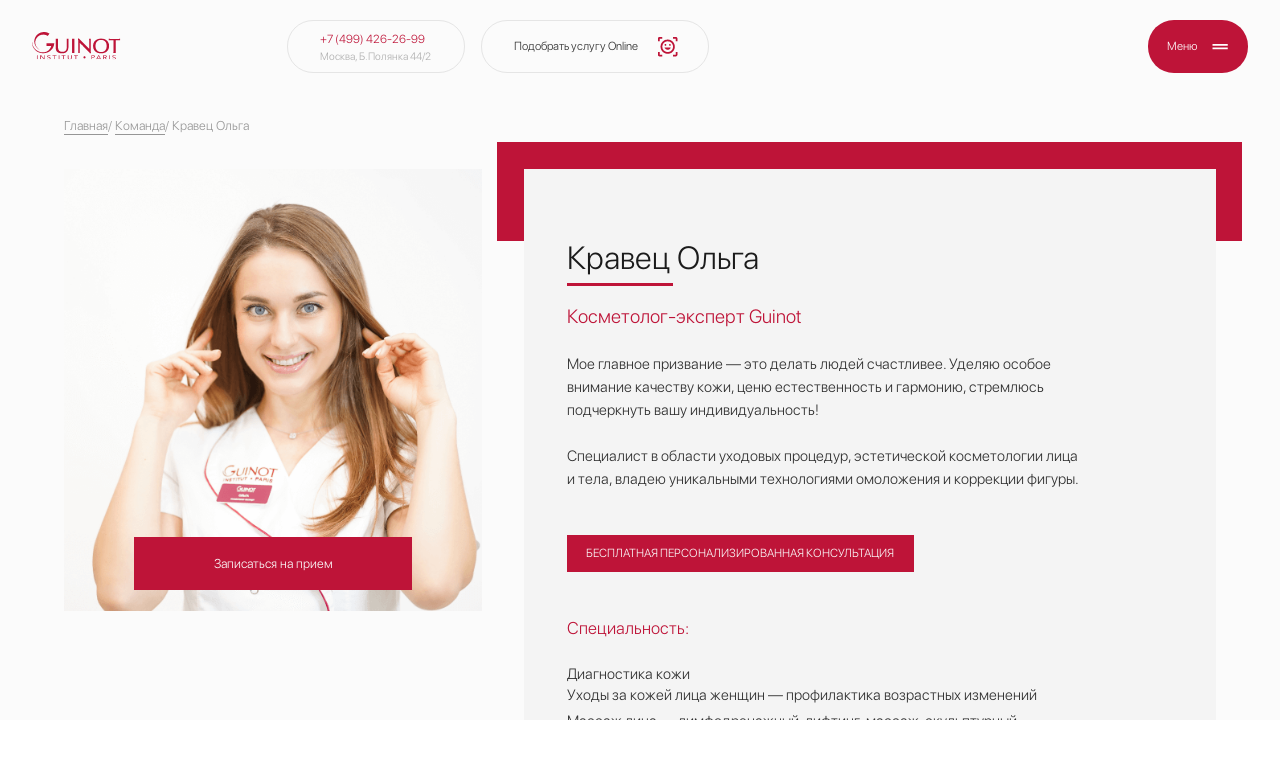

--- FILE ---
content_type: text/html; charset=UTF-8
request_url: https://salon-guinot.ru/kravec-olga
body_size: 55030
content:
<!DOCTYPE html> <html> <head> <meta charset="utf-8" /> <meta http-equiv="Content-Type" content="text/html; charset=utf-8" /> <meta name="viewport" content="width=device-width, initial-scale=1.0" /> <!--metatextblock--> <title>Косметолог-эксперт Guinot в Москве - Кравец Ольга</title> <meta name="description" content="Услуги косметолога-эксперта в Москве. Ольга Кравец - специалист в области уходовых процедур, эстетической косметологии лица и тела, владею уникальными технологиями омоложения и коррекции фигуры." /> <meta property="og:url" content="https://salon-guinot.ru/kravec-olga" /> <meta property="og:title" content="Косметолог-эксперт Guinot в Москве - Кравец Ольга" /> <meta property="og:description" content="Услуги косметолога-эксперта в Москве. Ольга Кравец - специалист в области уходовых процедур, эстетической косметологии лица и тела, владею уникальными технологиями омоложения и коррекции фигуры." /> <meta property="og:type" content="website" /> <meta property="og:image" content="https://static.tildacdn.com/tild6239-3966-4132-b734-353032306463/cover.jpg" /> <link rel="canonical" href="https://salon-guinot.ru/kravec-olga"> <!--/metatextblock--> <meta name="format-detection" content="telephone=no" /> <meta http-equiv="x-dns-prefetch-control" content="on"> <link rel="dns-prefetch" href="https://ws.tildacdn.com"> <link rel="dns-prefetch" href="https://static.tildacdn.com"> <link rel="shortcut icon" href="https://static.tildacdn.com/tild3433-3030-4364-b932-343632376235/favicon.ico" type="image/x-icon" /> <link rel="apple-touch-icon" href="https://static.tildacdn.com/tild6238-3639-4864-b962-653161386130/Screenshot_188.png"> <link rel="apple-touch-icon" sizes="76x76" href="https://static.tildacdn.com/tild6238-3639-4864-b962-653161386130/Screenshot_188.png"> <link rel="apple-touch-icon" sizes="152x152" href="https://static.tildacdn.com/tild6238-3639-4864-b962-653161386130/Screenshot_188.png"> <link rel="apple-touch-startup-image" href="https://static.tildacdn.com/tild6238-3639-4864-b962-653161386130/Screenshot_188.png"> <meta name="msapplication-TileColor" content="#000000"> <meta name="msapplication-TileImage" content="https://static.tildacdn.com/tild6435-3963-4939-b963-323966363837/Screenshot_188.png"> <!-- Assets --> <script src="https://neo.tildacdn.com/js/tilda-fallback-1.0.min.js" async charset="utf-8"></script> <link rel="stylesheet" href="https://static.tildacdn.com/css/tilda-grid-3.0.min.css" type="text/css" media="all" onerror="this.loaderr='y';"/> <link rel="stylesheet" href="https://static.tildacdn.com/ws/project3118782/tilda-blocks-page61791463.min.css?t=1768993407" type="text/css" media="all" onerror="this.loaderr='y';" /> <link rel="preconnect" href="https://fonts.gstatic.com"> <link href="https://fonts.googleapis.com/css2?family=Montserrat:wght@100..900&subset=latin,cyrillic&display=swap" rel="stylesheet"> <link rel="stylesheet" href="https://static.tildacdn.com/css/tilda-animation-2.0.min.css" type="text/css" media="all" onerror="this.loaderr='y';" /> <link rel="stylesheet" href="https://static.tildacdn.com/css/tilda-popup-1.1.min.css" type="text/css" media="print" onload="this.media='all';" onerror="this.loaderr='y';" /> <noscript><link rel="stylesheet" href="https://static.tildacdn.com/css/tilda-popup-1.1.min.css" type="text/css" media="all" /></noscript> <link rel="stylesheet" href="https://static.tildacdn.com/css/tilda-forms-1.0.min.css" type="text/css" media="all" onerror="this.loaderr='y';" /> <link rel="stylesheet" href="https://static.tildacdn.com/css/tilda-menusub-1.0.min.css" type="text/css" media="print" onload="this.media='all';" onerror="this.loaderr='y';" /> <noscript><link rel="stylesheet" href="https://static.tildacdn.com/css/tilda-menusub-1.0.min.css" type="text/css" media="all" /></noscript> <link rel="stylesheet" href="https://static.tildacdn.com/css/tilda-menu-widgeticons-1.0.min.css" type="text/css" media="all" onerror="this.loaderr='y';" /> <link rel="stylesheet" href="https://fonts.googleapis.com/css2?family=Manrope&display=swap" type="text/css" /> <script nomodule src="https://static.tildacdn.com/js/tilda-polyfill-1.0.min.js" charset="utf-8"></script> <script type="text/javascript">function t_onReady(func) {if(document.readyState!='loading') {func();} else {document.addEventListener('DOMContentLoaded',func);}}
function t_onFuncLoad(funcName,okFunc,time) {if(typeof window[funcName]==='function') {okFunc();} else {setTimeout(function() {t_onFuncLoad(funcName,okFunc,time);},(time||100));}}function t396_initialScale(t){var e=document.getElementById("rec"+t);if(e){var i=e.querySelector(".t396__artboard");if(i){window.tn_scale_initial_window_width||(window.tn_scale_initial_window_width=document.documentElement.clientWidth);var a=window.tn_scale_initial_window_width,r=[],n,l=i.getAttribute("data-artboard-screens");if(l){l=l.split(",");for(var o=0;o<l.length;o++)r[o]=parseInt(l[o],10)}else r=[320,480,640,960,1200];for(var o=0;o<r.length;o++){var d=r[o];a>=d&&(n=d)}var _="edit"===window.allrecords.getAttribute("data-tilda-mode"),c="center"===t396_getFieldValue(i,"valign",n,r),s="grid"===t396_getFieldValue(i,"upscale",n,r),w=t396_getFieldValue(i,"height_vh",n,r),g=t396_getFieldValue(i,"height",n,r),u=!!window.opr&&!!window.opr.addons||!!window.opera||-1!==navigator.userAgent.indexOf(" OPR/");if(!_&&c&&!s&&!w&&g&&!u){var h=parseFloat((a/n).toFixed(3)),f=[i,i.querySelector(".t396__carrier"),i.querySelector(".t396__filter")],v=Math.floor(parseInt(g,10)*h)+"px",p;i.style.setProperty("--initial-scale-height",v);for(var o=0;o<f.length;o++)f[o].style.setProperty("height","var(--initial-scale-height)");t396_scaleInitial__getElementsToScale(i).forEach((function(t){t.style.zoom=h}))}}}}function t396_scaleInitial__getElementsToScale(t){return t?Array.prototype.slice.call(t.children).filter((function(t){return t&&(t.classList.contains("t396__elem")||t.classList.contains("t396__group"))})):[]}function t396_getFieldValue(t,e,i,a){var r,n=a[a.length-1];if(!(r=i===n?t.getAttribute("data-artboard-"+e):t.getAttribute("data-artboard-"+e+"-res-"+i)))for(var l=0;l<a.length;l++){var o=a[l];if(!(o<=i)&&(r=o===n?t.getAttribute("data-artboard-"+e):t.getAttribute("data-artboard-"+e+"-res-"+o)))break}return r}window.TN_SCALE_INITIAL_VER="1.0",window.tn_scale_initial_window_width=null;</script> <script src="https://static.tildacdn.com/js/jquery-1.10.2.min.js" charset="utf-8" onerror="this.loaderr='y';"></script> <script src="https://static.tildacdn.com/js/tilda-scripts-3.0.min.js" charset="utf-8" defer onerror="this.loaderr='y';"></script> <script src="https://static.tildacdn.com/ws/project3118782/tilda-blocks-page61791463.min.js?t=1768993407" charset="utf-8" async onerror="this.loaderr='y';"></script> <script src="https://static.tildacdn.com/js/tilda-lazyload-1.0.min.js" charset="utf-8" async onerror="this.loaderr='y';"></script> <script src="https://static.tildacdn.com/js/tilda-animation-2.0.min.js" charset="utf-8" async onerror="this.loaderr='y';"></script> <script src="https://static.tildacdn.com/js/tilda-zero-1.1.min.js" charset="utf-8" async onerror="this.loaderr='y';"></script> <script src="https://static.tildacdn.com/js/tilda-popup-1.0.min.js" charset="utf-8" async onerror="this.loaderr='y';"></script> <script src="https://static.tildacdn.com/js/tilda-forms-1.0.min.js" charset="utf-8" async onerror="this.loaderr='y';"></script> <script src="https://static.tildacdn.com/js/tilda-menusub-1.0.min.js" charset="utf-8" async onerror="this.loaderr='y';"></script> <script src="https://static.tildacdn.com/js/tilda-menu-1.0.min.js" charset="utf-8" async onerror="this.loaderr='y';"></script> <script src="https://static.tildacdn.com/js/tilda-menu-widgeticons-1.0.min.js" charset="utf-8" async onerror="this.loaderr='y';"></script> <script src="https://static.tildacdn.com/js/tilda-map-1.0.min.js" charset="utf-8" async onerror="this.loaderr='y';"></script> <script src="https://static.tildacdn.com/js/tilda-zero-forms-1.0.min.js" charset="utf-8" async onerror="this.loaderr='y';"></script> <script src="https://static.tildacdn.com/js/tilda-animation-ext-1.0.min.js" charset="utf-8" async onerror="this.loaderr='y';"></script> <script src="https://static.tildacdn.com/js/tilda-animation-sbs-1.0.min.js" charset="utf-8" async onerror="this.loaderr='y';"></script> <script src="https://static.tildacdn.com/js/tilda-zero-scale-1.0.min.js" charset="utf-8" async onerror="this.loaderr='y';"></script> <script src="https://static.tildacdn.com/js/tilda-zero-fixed-1.0.min.js" charset="utf-8" async onerror="this.loaderr='y';"></script> <script src="https://static.tildacdn.com/js/tilda-skiplink-1.0.min.js" charset="utf-8" async onerror="this.loaderr='y';"></script> <script src="https://static.tildacdn.com/js/tilda-events-1.0.min.js" charset="utf-8" async onerror="this.loaderr='y';"></script> <!-- nominify begin --></код для главного меню --> <style type="text/css">
/*Спокойное состояние пунктов меню*/
.t794__typo { 
    /*Эффект*/
   transition:all 0.3s cubic-bezier(0, 0, 0.8, 1.0);
} 

/*Стили для основного меню*/
#rec255718464{
    position: fixed;
    top: 0px;
    left: 0;
    width:100%;
    z-index:9999;
    /*box-shadow: 0px -5px 20px 0px #000000;*/
}
#rec256588576 .tn-elem[data-elem-id="1606239363885"]{
    z-index: 100 !important;
    top: 89px;
    left: 0px;
    width: 620px;
}


/*Прописываем цвет текста и фона при наведении на пункты меню*/
.t794__typo:hover{
     padding-left: 8px;
   /*Цвет текста*/
    color:#ffffff !important;
   /*Цвет фона*/
    background-color:#b31842;
}  
/*Вставляем фон и выставляем скругление углов для выпадающего меню*/
.t794__tooltip-menu {
    border-radius: 6px 6px 6px 6px !important;
  
}
.yButton.bottom.right {
display: none !important;
}
</style> </Скрипт кнопки YCLINTES--> <script type="text/javascript">
$(document).ready(function() {
/*$('.t580__btn t-btn ').addClass('ms_booking');*/
/*Блоки на Главной странице*/
$('#rec260908113 .t-btn ').addClass('ms_booking');
$('#rec260631243 .tn-elem').addClass('ms_booking');
$('#rec261019819 .tn-atom').addClass('ms_booking');
$('#rec299085585 .tn-elem[data-elem-id="1607897378779"] .tn-atom').addClass('ms_booking'); /*Банер Новый салон - 20% скидка */
$('#rec277230066 .tn-elem[data-elem-id="1607897378779"] .tn-atom').addClass('ms_booking'); /*Банер AGE SUMMUM */
$('#rec277235889 .tn-elem[data-elem-id="1607897378779"] .tn-atom').addClass('ms_booking'); /*Банер AGE IMMUNE */
$('#rec305642987 .tn-elem[data-elem-id="1607897378779"] .tn-atom').addClass('ms_booking'); /*Банер Приглашаем на день бренда Level */
$('#rec352786201 .tn-elem[data-elem-id="1630694042267"] .tn-atom').addClass('ms_booking'); /*Кнопка Записаться на прием на Главной */
$('#rec303367363 .tn-elem[data-elem-id="1607897378779"] .tn-atom').addClass('ms_booking'); /*Банер Официальный салон */
$('#rec376384921   .tn-elem[data-elem-id="1630758648217"] .tn-atom').addClass('ms_booking'); /*Кнопка на главной Записаться на сеанс */ 
$('#rec387460905   .t898__btn_label').addClass('ms_booking'); /*Плавающая кнопка записи на всех страницах сайта */

/*Блоки на страница Резюме Сотрудников*/
$('#rec258063443 .tn-elem[data-elem-id="1608245382777"] .tn-atom').addClass('ms_booking'); /* Кравец Ольга*/
$('#rec260713336 .tn-elem[data-elem-id="1608245881094"] .tn-atom').addClass('ms_booking'); /*Демидов Роман*/
$('#rec260716579 .tn-elem[data-elem-id="1608321558555"] .tn-atom').addClass('ms_booking');  /*Турченко Анна*/
$('#rec260945759 .tn-elem[data-elem-id="1608495812125"] .tn-atom').addClass('ms_booking');  /*Парвирофа Зоя*/
$('#rec260993769 .tn-elem[data-elem-id="1608497376525"] .tn-atom').addClass('ms_booking');  /*Одинцова Оксана*/
$('#rec261019819 .tn-elem[data-elem-id="1608244551116"] .tn-atom').addClass('ms_booking');  /*Сидорова Наталья*/
$('#rec261029081 .tn-elem[data-elem-id="1608498384523"] .tn-atom').addClass('ms_booking');  /*Болотских Юлия*/
$('#rec313814863 .tn-elem[data-elem-id="1608498384523"] .tn-atom').addClass('ms_booking');  /*Кравец Руслан*/
$('#rec313888999 .tn-elem[data-elem-id="1608321558555"] .tn-atom').addClass('ms_booking');  /*Гальцева Мария*/
$('#rec314358205 .tn-elem[data-elem-id="1608321558555"] .tn-atom').addClass('ms_booking');  /*Гальцева Мария*/

//var scriptService = document.createElement('script');
//scriptService .src = "https://w412881.yclients.com/widgetJS";
//scriptService .type = "text/javascript";
//scriptService .charset = "UTF-8";
//document.documentElement.appendChild(scriptService );
});

</script> <meta name="yandex-verification" content="f0753eed24221690" /> <!-- Скрипт интеграции Roistat - Yclients --> <script>
    window.roistatVisitCallback = function(visitId) {
        document.cookie = 'yextrafield_roistat=' + visitId;
        var script = document.createElement('script');
        script.src = "https://w412881.yclients.com/widgetJS";
        document.getElementsByTagName('body')[0].appendChild(script);
    };
</script> <!-- Roistat Counter Start --> <script>
(function(w, d, s, h, id) {
    w.roistatProjectId = id; w.roistatHost = h;
    var p = d.location.protocol == "https:" ? "https://" : "http://";
    var u = /^.*roistat_visit=[^;]+(.*)?$/.test(d.cookie) ? "/dist/module.js" : "/api/site/1.0/"+id+"/init?referrer="+encodeURIComponent(d.location.href);
    var js = d.createElement(s); js.charset="UTF-8"; js.async = 1; js.src = p+h+u; var js2 = d.getElementsByTagName(s)[0]; js2.parentNode.insertBefore(js, js2);
})(window, document, 'script', 'cloud.roistat.com', '36bbbf1467c5c3255a3a04aadbd9ef80');
</script> <!-- Roistat Counter End --> <!-- BEGIN WHATSAPP INTEGRATION WITH ROISTAT --> <script class="js-whatsapp-message-container">"Обязательно отправьте это сообщение и дождитесь ответа. Ваш номер: {roistat_visit}"</script> <script>
    (function() {
        if (window.roistat !== undefined) {
            handler();
        } else {
            var pastCallback = typeof window.onRoistatAllModulesLoaded === "function" ? window.onRoistatAllModulesLoaded : null;
            window.onRoistatAllModulesLoaded = function () {
                if (pastCallback !== null) {
                    pastCallback();
                }
                handler();
            };
        }

        function handler() {
            function init() {
                appendMessageToLinks();

                var delays = [1000, 5000, 15000];
                setTimeout(function func(i) {
                    if (i === undefined) {
                        i = 0;
                    }
                    appendMessageToLinks();
                    i++;
                    if (typeof delays[i] !== 'undefined') {
                        setTimeout(func, delays[i], i);
                    }
                }, delays[0]);
            }

            function replaceQueryParam(url, param, value) {
                var explodedUrl = url.split('?');
                var baseUrl = explodedUrl[0] || '';
                var query = '?' + (explodedUrl[1] || '');
                var regex = new RegExp("([?;&])" + param + "[^&;]*[;&]?");
                var queryWithoutParameter = query.replace(regex, "$1").replace(/&$/, '');
                return baseUrl + (queryWithoutParameter.length > 2 ? queryWithoutParameter  + '&' : '?') + (value ? param + "=" + value : '');
            }

            function appendMessageToLinks() {
                var message = document.querySelector('.js-whatsapp-message-container').text;
                var text = message.replace(/{roistat_visit}/g, window.roistatGetCookie('roistat_visit'));
                text = encodeURI(text);
                var linkElements = document.querySelectorAll('[href*="//wa.me"], [href*="//api.whatsapp.com/send"], [href*="//web.whatsapp.com/send"], [href^="whatsapp://send"]');
                for (var elementKey in linkElements) {
                    if (linkElements.hasOwnProperty(elementKey)) {
                        var element = linkElements[elementKey];
                        element.href = replaceQueryParam(element.href, 'text', text);
                    }
                }
            }
            if (document.readyState === 'loading') {
                document.addEventListener('DOMContentLoaded', init);
            } else {
                init();
            }
        };
    })();
</script> <!-- END WHATSAPP INTEGRATION WITH ROISTAT --> <!-- nominify end --><script type="text/javascript">window.dataLayer=window.dataLayer||[];</script> <!-- Google Tag Manager --> <script type="text/javascript">(function(w,d,s,l,i){w[l]=w[l]||[];w[l].push({'gtm.start':new Date().getTime(),event:'gtm.js'});var f=d.getElementsByTagName(s)[0],j=d.createElement(s),dl=l!='dataLayer'?'&l='+l:'';j.async=true;j.src='https://www.googletagmanager.com/gtm.js?id='+i+dl;f.parentNode.insertBefore(j,f);})(window,document,'script','dataLayer','GTM-KMBZCRR');</script> <!-- End Google Tag Manager --> <!-- Facebook Pixel Code --> <script type="text/javascript" data-tilda-cookie-type="advertising">setTimeout(function(){!function(f,b,e,v,n,t,s)
{if(f.fbq)return;n=f.fbq=function(){n.callMethod?n.callMethod.apply(n,arguments):n.queue.push(arguments)};if(!f._fbq)f._fbq=n;n.push=n;n.loaded=!0;n.version='2.0';n.agent='pltilda';n.queue=[];t=b.createElement(e);t.async=!0;t.src=v;s=b.getElementsByTagName(e)[0];s.parentNode.insertBefore(t,s)}(window,document,'script','https://connect.facebook.net/en_US/fbevents.js');fbq('init','964017587707103');fbq('track','PageView');},2000);</script> <!-- End Facebook Pixel Code --> <script type="text/javascript">(function() {if((/bot|google|yandex|baidu|bing|msn|duckduckbot|teoma|slurp|crawler|spider|robot|crawling|facebook/i.test(navigator.userAgent))===false&&typeof(sessionStorage)!='undefined'&&sessionStorage.getItem('visited')!=='y'&&document.visibilityState){var style=document.createElement('style');style.type='text/css';style.innerHTML='@media screen and (min-width: 980px) {.t-records {opacity: 0;}.t-records_animated {-webkit-transition: opacity ease-in-out .2s;-moz-transition: opacity ease-in-out .2s;-o-transition: opacity ease-in-out .2s;transition: opacity ease-in-out .2s;}.t-records.t-records_visible {opacity: 1;}}';document.getElementsByTagName('head')[0].appendChild(style);function t_setvisRecs(){var alr=document.querySelectorAll('.t-records');Array.prototype.forEach.call(alr,function(el) {el.classList.add("t-records_animated");});setTimeout(function() {Array.prototype.forEach.call(alr,function(el) {el.classList.add("t-records_visible");});sessionStorage.setItem("visited","y");},400);}
document.addEventListener('DOMContentLoaded',t_setvisRecs);}})();</script></head> <body class="t-body" style="margin:0;"> <!--allrecords--> <div id="allrecords" class="t-records" data-hook="blocks-collection-content-node" data-tilda-project-id="3118782" data-tilda-page-id="61791463" data-tilda-page-alias="kravec-olga" data-tilda-formskey="a45236fd9f89c3933f492f2d6b492237" data-tilda-stat-scroll="yes" data-tilda-imgoptimoff="yes" data-tilda-lazy="yes" data-tilda-root-zone="com" data-tilda-project-headcode="yes" data-tilda-project-country="RU"> <div id="rec854565408" class="r t-rec" style=" " data-animationappear="off" data-record-type="396"> <!-- T396 --> <style>#rec854565408 .t396__artboard {height:104px;background-color:#fbfbfb;}#rec854565408 .t396__filter {height:104px;}#rec854565408 .t396__carrier{height:104px;background-position:center center;background-attachment:scroll;background-size:cover;background-repeat:no-repeat;}@media screen and (max-width:1199px) {#rec854565408 .t396__artboard,#rec854565408 .t396__filter,#rec854565408 .t396__carrier {}#rec854565408 .t396__filter {}#rec854565408 .t396__carrier {background-attachment:scroll;}}@media screen and (max-width:959px) {#rec854565408 .t396__artboard,#rec854565408 .t396__filter,#rec854565408 .t396__carrier {height:100px;}#rec854565408 .t396__filter {}#rec854565408 .t396__carrier {background-attachment:scroll;}}@media screen and (max-width:639px) {#rec854565408 .t396__artboard,#rec854565408 .t396__filter,#rec854565408 .t396__carrier {height:137px;}#rec854565408 .t396__filter {}#rec854565408 .t396__carrier {background-attachment:scroll;}}#rec854565408 .tn-elem[data-elem-id="1726742559588"]{z-index:3;top:30px;;left:calc(50% - 600px + 30px);;width:84px;height:auto;}#rec854565408 .tn-elem[data-elem-id="1726742559588"] .tn-atom{border-radius:0px 0px 0px 0px;background-position:center center;border-width:var(--t396-borderwidth,0);border-style:var(--t396-borderstyle,solid);border-color:var(--t396-bordercolor,transparent);transition:background-color var(--t396-speedhover,0s) ease-in-out,color var(--t396-speedhover,0s) ease-in-out,border-color var(--t396-speedhover,0s) ease-in-out,box-shadow var(--t396-shadowshoverspeed,0.2s) ease-in-out;}#rec854565408 .tn-elem[data-elem-id="1726742559588"] .tn-atom__img{border-radius:0px 0px 0px 0px;object-position:center center;}@media screen and (max-width:1199px){#rec854565408 .tn-elem[data-elem-id="1726742559588"]{display:table;left:calc(50% - 480px + 20px);;height:auto;}}@media screen and (max-width:959px){#rec854565408 .tn-elem[data-elem-id="1726742559588"]{display:table;height:auto;}}@media screen and (max-width:639px){#rec854565408 .tn-elem[data-elem-id="1726742559588"]{display:table;top:20px;;left:calc(50% - 160px + 15px);;height:auto;}}#rec854565408 .tn-elem[data-elem-id="1726742559584"]{z-index:3;top:19px;;left:calc(50% - 600px + 269px);;width:167px;height:50px;}#rec854565408 .tn-elem[data-elem-id="1726742559584"] .tn-atom{border-radius:100px 100px 100px 100px;background-color:#fbfbfb;background-position:center center;--t396-borderwidth:1px;--t396-bordercolor:#e5e5e5;border-width:var(--t396-borderwidth,0);border-style:var(--t396-borderstyle,solid);border-color:var(--t396-bordercolor,transparent);transition:background-color var(--t396-speedhover,0s) ease-in-out,color var(--t396-speedhover,0s) ease-in-out,border-color var(--t396-speedhover,0s) ease-in-out,box-shadow var(--t396-shadowshoverspeed,0.2s) ease-in-out;}@media screen and (max-width:1199px){#rec854565408 .tn-elem[data-elem-id="1726742559584"]{display:table;left:calc(50% - 480px + 190px);;}}@media screen and (max-width:959px){#rec854565408 .tn-elem[data-elem-id="1726742559584"]{display:table;left:calc(50% - 320px + 130px);;}}@media screen and (max-width:639px){#rec854565408 .tn-elem[data-elem-id="1726742559584"]{display:table;top:67px;;left:calc(50% - 160px + 15px);;width:191px;}}#rec854565408 .tn-elem[data-elem-id="1726742559581"]{color:#be1438;z-index:3;top:28px;;left:calc(50% - 600px + 300px);;width:116px;height:auto;}#rec854565408 .tn-elem[data-elem-id="1726742559581"] .tn-atom{vertical-align:middle;color:#be1438;font-size:11px;font-family:'Avanti',Arial,sans-serif;line-height:1.55;font-weight:300;background-position:center center;border-width:var(--t396-borderwidth,0);border-style:var(--t396-borderstyle,solid);border-color:var(--t396-bordercolor,transparent);transition:background-color var(--t396-speedhover,0s) ease-in-out,color var(--t396-speedhover,0s) ease-in-out,border-color var(--t396-speedhover,0s) ease-in-out,box-shadow var(--t396-shadowshoverspeed,0.2s) ease-in-out;text-shadow:var(--t396-shadow-text-x,0px) var(--t396-shadow-text-y,0px) var(--t396-shadow-text-blur,0px) rgba(var(--t396-shadow-text-color),var(--t396-shadow-text-opacity,100%));}@media screen and (max-width:1199px){#rec854565408 .tn-elem[data-elem-id="1726742559581"]{display:table;left:calc(50% - 480px + 221px);;height:auto;}}@media screen and (max-width:959px){#rec854565408 .tn-elem[data-elem-id="1726742559581"]{display:table;left:calc(50% - 320px + 161px);;height:auto;}}@media screen and (max-width:639px){#rec854565408 .tn-elem[data-elem-id="1726742559581"]{display:table;top:76px;;left:calc(50% - 160px + 56px);;height:auto;}}#rec854565408 .tn-elem[data-elem-id="1726742559578"]{color:#afafaf;z-index:3;top:45px;;left:calc(50% - 600px + 300px);;width:116px;height:auto;}#rec854565408 .tn-elem[data-elem-id="1726742559578"] .tn-atom{vertical-align:middle;color:#afafaf;font-size:10px;font-family:'Avanti',Arial,sans-serif;line-height:1.55;font-weight:300;background-position:center center;border-width:var(--t396-borderwidth,0);border-style:var(--t396-borderstyle,solid);border-color:var(--t396-bordercolor,transparent);transition:background-color var(--t396-speedhover,0s) ease-in-out,color var(--t396-speedhover,0s) ease-in-out,border-color var(--t396-speedhover,0s) ease-in-out,box-shadow var(--t396-shadowshoverspeed,0.2s) ease-in-out;text-shadow:var(--t396-shadow-text-x,0px) var(--t396-shadow-text-y,0px) var(--t396-shadow-text-blur,0px) rgba(var(--t396-shadow-text-color),var(--t396-shadow-text-opacity,100%));}@media screen and (max-width:1199px){#rec854565408 .tn-elem[data-elem-id="1726742559578"]{display:table;left:calc(50% - 480px + 221px);;height:auto;}}@media screen and (max-width:959px){#rec854565408 .tn-elem[data-elem-id="1726742559578"]{display:table;left:calc(50% - 320px + 161px);;height:auto;}}@media screen and (max-width:639px){#rec854565408 .tn-elem[data-elem-id="1726742559578"]{display:table;top:93px;;left:calc(50% - 160px + 56px);;height:auto;}}#rec854565408 .tn-elem[data-elem-id="1726742559575"]{z-index:3;top:19px;;left:calc(50% - 600px + 451px);;width:214px;height:50px;}#rec854565408 .tn-elem[data-elem-id="1726742559575"] .tn-atom{border-radius:100px 100px 100px 100px;background-color:#fbfbfb;background-position:center center;--t396-borderwidth:1px;--t396-bordercolor:#e5e5e5;border-width:var(--t396-borderwidth,0);border-style:var(--t396-borderstyle,solid);border-color:var(--t396-bordercolor,transparent);transition:background-color var(--t396-speedhover,0s) ease-in-out,color var(--t396-speedhover,0s) ease-in-out,border-color var(--t396-speedhover,0s) ease-in-out,box-shadow var(--t396-shadowshoverspeed,0.2s) ease-in-out;}@media screen and (max-width:1199px){#rec854565408 .tn-elem[data-elem-id="1726742559575"]{display:table;left:calc(50% - 480px + 372px);;}}@media screen and (max-width:959px){#rec854565408 .tn-elem[data-elem-id="1726742559575"]{display:table;top:19px;;left:calc(50% - 320px + 305px);;}}@media screen and (max-width:639px){#rec854565408 .tn-elem[data-elem-id="1726742559575"]{display:table;top:90px;;left:calc(50% - 160px + 875px);;}}#rec854565408 .tn-elem[data-elem-id="1726742559572"]{color:#2f2f2f;z-index:3;top:35px;;left:calc(50% - 600px + 482px);;width:146px;height:auto;}#rec854565408 .tn-elem[data-elem-id="1726742559572"] .tn-atom{vertical-align:middle;color:#2f2f2f;font-size:11px;font-family:'Avanti',Arial,sans-serif;line-height:1.55;font-weight:300;background-position:center center;border-width:var(--t396-borderwidth,0);border-style:var(--t396-borderstyle,solid);border-color:var(--t396-bordercolor,transparent);transition:background-color var(--t396-speedhover,0s) ease-in-out,color var(--t396-speedhover,0s) ease-in-out,border-color var(--t396-speedhover,0s) ease-in-out,box-shadow var(--t396-shadowshoverspeed,0.2s) ease-in-out;text-shadow:var(--t396-shadow-text-x,0px) var(--t396-shadow-text-y,0px) var(--t396-shadow-text-blur,0px) rgba(var(--t396-shadow-text-color),var(--t396-shadow-text-opacity,100%));}@media screen and (max-width:1199px){#rec854565408 .tn-elem[data-elem-id="1726742559572"]{display:table;left:calc(50% - 480px + 402px);;height:auto;}}@media screen and (max-width:959px){#rec854565408 .tn-elem[data-elem-id="1726742559572"]{display:table;top:35px;;left:calc(50% - 320px + 335px);;height:auto;}}@media screen and (max-width:639px){#rec854565408 .tn-elem[data-elem-id="1726742559572"]{display:table;top:26px;;left:calc(50% - 160px + 151px);;height:auto;}}#rec854565408 .tn-elem[data-elem-id="1726742559569"]{z-index:3;top:34px;;left:calc(50% - 600px + 616px);;width:20px;height:auto;}#rec854565408 .tn-elem[data-elem-id="1726742559569"] .tn-atom{border-radius:0px 0px 0px 0px;background-position:center center;border-width:var(--t396-borderwidth,0);border-style:var(--t396-borderstyle,solid);border-color:var(--t396-bordercolor,transparent);transition:background-color var(--t396-speedhover,0s) ease-in-out,color var(--t396-speedhover,0s) ease-in-out,border-color var(--t396-speedhover,0s) ease-in-out,box-shadow var(--t396-shadowshoverspeed,0.2s) ease-in-out;}#rec854565408 .tn-elem[data-elem-id="1726742559569"] .tn-atom__img{border-radius:0px 0px 0px 0px;object-position:center center;}@media screen and (max-width:1199px){#rec854565408 .tn-elem[data-elem-id="1726742559569"]{display:table;left:calc(50% - 480px + 536px);;height:auto;}}@media screen and (max-width:959px){#rec854565408 .tn-elem[data-elem-id="1726742559569"]{display:table;top:35px;;left:calc(50% - 320px + 469px);;height:auto;}}@media screen and (max-width:639px){#rec854565408 .tn-elem[data-elem-id="1726742559569"]{display:table;top:25px;;left:calc(50% - 160px + 285px);;height:auto;}}#rec854565408 .tn-elem[data-elem-id="1726742559566"]{z-index:3;top:19px;;left:calc(50% - 600px + 1076px);;width:94px;height:50px;}#rec854565408 .tn-elem[data-elem-id="1726742559566"] .tn-atom{border-radius:100px 100px 100px 100px;background-color:#be1438;background-position:center center;border-width:var(--t396-borderwidth,0);border-style:var(--t396-borderstyle,solid);border-color:var(--t396-bordercolor,transparent);transition:background-color var(--t396-speedhover,0s) ease-in-out,color var(--t396-speedhover,0s) ease-in-out,border-color var(--t396-speedhover,0s) ease-in-out,box-shadow var(--t396-shadowshoverspeed,0.2s) ease-in-out;}@media screen and (max-width:1199px){#rec854565408 .tn-elem[data-elem-id="1726742559566"]{display:table;left:calc(50% - 480px + 846px);;}}@media screen and (max-width:959px){#rec854565408 .tn-elem[data-elem-id="1726742559566"]{display:table;left:calc(50% - 320px + 526px);;}}@media screen and (max-width:639px){#rec854565408 .tn-elem[data-elem-id="1726742559566"]{display:table;top:67px;;left:calc(50% - 160px + 211px);;}}#rec854565408 .tn-elem[data-elem-id="1726742559563"]{color:#ffffff;z-index:3;top:35px;;left:calc(50% - 600px + 1094px);;width:28px;height:auto;}#rec854565408 .tn-elem[data-elem-id="1726742559563"] .tn-atom{vertical-align:middle;color:#ffffff;font-size:11px;font-family:'Avanti',Arial,sans-serif;line-height:1.55;font-weight:300;background-position:center center;border-width:var(--t396-borderwidth,0);border-style:var(--t396-borderstyle,solid);border-color:var(--t396-bordercolor,transparent);transition:background-color var(--t396-speedhover,0s) ease-in-out,color var(--t396-speedhover,0s) ease-in-out,border-color var(--t396-speedhover,0s) ease-in-out,box-shadow var(--t396-shadowshoverspeed,0.2s) ease-in-out;text-shadow:var(--t396-shadow-text-x,0px) var(--t396-shadow-text-y,0px) var(--t396-shadow-text-blur,0px) rgba(var(--t396-shadow-text-color),var(--t396-shadow-text-opacity,100%));}@media screen and (max-width:1199px){#rec854565408 .tn-elem[data-elem-id="1726742559563"]{display:table;left:calc(50% - 480px + 864px);;height:auto;}}@media screen and (max-width:959px){#rec854565408 .tn-elem[data-elem-id="1726742559563"]{display:table;left:calc(50% - 320px + 544px);;height:auto;}}@media screen and (max-width:639px){#rec854565408 .tn-elem[data-elem-id="1726742559563"]{display:table;top:83px;;left:calc(50% - 160px + 229px);;height:auto;}}#rec854565408 .tn-elem[data-elem-id="1726742559560"]{z-index:3;top:40px;;left:calc(50% - 600px + 1136px);;width:15px;height:auto;}#rec854565408 .tn-elem[data-elem-id="1726742559560"] .tn-atom{border-radius:0px 0px 0px 0px;background-position:center center;border-width:var(--t396-borderwidth,0);border-style:var(--t396-borderstyle,solid);border-color:var(--t396-bordercolor,transparent);transition:background-color var(--t396-speedhover,0s) ease-in-out,color var(--t396-speedhover,0s) ease-in-out,border-color var(--t396-speedhover,0s) ease-in-out,box-shadow var(--t396-shadowshoverspeed,0.2s) ease-in-out;}#rec854565408 .tn-elem[data-elem-id="1726742559560"] .tn-atom__img{border-radius:0px 0px 0px 0px;object-position:center center;}@media screen and (max-width:1199px){#rec854565408 .tn-elem[data-elem-id="1726742559560"]{display:table;left:calc(50% - 480px + 906px);;height:auto;}}@media screen and (max-width:959px){#rec854565408 .tn-elem[data-elem-id="1726742559560"]{display:table;left:calc(50% - 320px + 586px);;height:auto;}}@media screen and (max-width:639px){#rec854565408 .tn-elem[data-elem-id="1726742559560"]{display:table;top:88px;;left:calc(50% - 160px + 271px);;height:auto;}}</style> <div class='t396'> <div class="t396__artboard" data-artboard-recid="854565408" data-artboard-screens="320,640,960,1200" data-artboard-height="104" data-artboard-valign="center" data-artboard-upscale="window" data-artboard-height-res-320="137" data-artboard-height-res-640="100"> <div class="t396__carrier" data-artboard-recid="854565408"></div> <div class="t396__filter" data-artboard-recid="854565408"></div> <div class='t396__elem tn-elem tn-elem__8545654081726742559588' data-elem-id='1726742559588' data-elem-type='image' data-field-top-value="30" data-field-left-value="30" data-field-height-value="27" data-field-width-value="84" data-field-axisy-value="top" data-field-axisx-value="left" data-field-container-value="grid" data-field-topunits-value="px" data-field-leftunits-value="px" data-field-heightunits-value="px" data-field-widthunits-value="px" data-field-filewidth-value="120" data-field-fileheight-value="38" data-field-heightmode-value="hug" data-field-top-res-320-value="20" data-field-left-res-320-value="15" data-field-height-res-320-value="27" data-field-height-res-640-value="27" data-field-left-res-960-value="20" data-field-height-res-960-value="27"> <a class='tn-atom' href="/"> <img class='tn-atom__img t-img' data-original='https://static.tildacdn.com/tild3361-3761-4637-a166-373466306131/_2_1.svg'
src='https://static.tildacdn.com/tild3361-3761-4637-a166-373466306131/_2_1.svg'
alt='' imgfield='tn_img_1726742559588'
/> </a> </div> <div class='t396__elem tn-elem tn-elem__8545654081726742559584' data-elem-id='1726742559584' data-elem-type='shape' data-field-top-value="19" data-field-left-value="269" data-field-height-value="50" data-field-width-value="167" data-field-axisy-value="top" data-field-axisx-value="left" data-field-container-value="grid" data-field-topunits-value="px" data-field-leftunits-value="px" data-field-heightunits-value="px" data-field-widthunits-value="px" data-field-top-res-320-value="67" data-field-left-res-320-value="15" data-field-width-res-320-value="191" data-field-left-res-640-value="130" data-field-left-res-960-value="190"> <div class='tn-atom'> </div> </div> <div class='t396__elem tn-elem tn-elem__8545654081726742559581' data-elem-id='1726742559581' data-elem-type='text' data-field-top-value="28" data-field-left-value="300" data-field-height-value="17" data-field-width-value="116" data-field-axisy-value="top" data-field-axisx-value="left" data-field-container-value="grid" data-field-topunits-value="px" data-field-leftunits-value="px" data-field-heightunits-value="px" data-field-widthunits-value="px" data-field-textfit-value="autoheight" data-field-fontsize-value="11" data-field-top-res-320-value="76" data-field-left-res-320-value="56" data-field-left-res-640-value="161" data-field-left-res-960-value="221"> <h3 class='tn-atom'><a href="tel: +7 (499) 426-26-99"style="color: inherit">+7 (499) 426-26-99</a></h3> </div> <div class='t396__elem tn-elem tn-elem__8545654081726742559578' data-elem-id='1726742559578' data-elem-type='text' data-field-top-value="45" data-field-left-value="300" data-field-height-value="16" data-field-width-value="116" data-field-axisy-value="top" data-field-axisx-value="left" data-field-container-value="grid" data-field-topunits-value="px" data-field-leftunits-value="px" data-field-heightunits-value="px" data-field-widthunits-value="px" data-field-textfit-value="autoheight" data-field-fontsize-value="10" data-field-top-res-320-value="93" data-field-left-res-320-value="56" data-field-left-res-640-value="161" data-field-left-res-960-value="221"> <h3 class='tn-atom'><a href="https://yandex.ru/maps/213/moscow/?from=tabbar&amp;ll=37.619471%2C55.731851&amp;mode=poi&amp;poi%5Bpoint%5D=37.619490%2C55.732358&amp;poi%5Buri%5D=ymapsbm1%3A%2F%2Forg%3Foid%3D66336545909&amp;source=serp_navig&amp;z=15"target="_blank"style="color: inherit">Москва, Б.Полянка 44/2</a></h3> </div> <div class='t396__elem tn-elem tn-elem__8545654081726742559575' data-elem-id='1726742559575' data-elem-type='shape' data-field-top-value="19" data-field-left-value="451" data-field-height-value="50" data-field-width-value="214" data-field-axisy-value="top" data-field-axisx-value="left" data-field-container-value="grid" data-field-topunits-value="px" data-field-leftunits-value="px" data-field-heightunits-value="px" data-field-widthunits-value="px" data-field-top-res-320-value="90" data-field-left-res-320-value="875" data-field-top-res-640-value="19" data-field-left-res-640-value="305" data-field-left-res-960-value="372"> <a class='tn-atom' href="#popup:servicescheck"> </a> </div> <div class='t396__elem tn-elem tn-elem__8545654081726742559572' data-elem-id='1726742559572' data-elem-type='text' data-field-top-value="35" data-field-left-value="482" data-field-height-value="17" data-field-width-value="146" data-field-axisy-value="top" data-field-axisx-value="left" data-field-container-value="grid" data-field-topunits-value="px" data-field-leftunits-value="px" data-field-heightunits-value="px" data-field-widthunits-value="px" data-field-textfit-value="autoheight" data-field-fontsize-value="11" data-field-top-res-320-value="26" data-field-left-res-320-value="151" data-field-top-res-640-value="35" data-field-left-res-640-value="335" data-field-left-res-960-value="402"> <div class='tn-atom'field='tn_text_1726742559572'>Подобрать услугу Online</div> </div> <div class='t396__elem tn-elem tn-elem__8545654081726742559569' data-elem-id='1726742559569' data-elem-type='image' data-field-top-value="34" data-field-left-value="616" data-field-height-value="20" data-field-width-value="20" data-field-axisy-value="top" data-field-axisx-value="left" data-field-container-value="grid" data-field-topunits-value="px" data-field-leftunits-value="px" data-field-heightunits-value="px" data-field-widthunits-value="px" data-field-filewidth-value="16" data-field-fileheight-value="16" data-field-heightmode-value="hug" data-field-top-res-320-value="25" data-field-left-res-320-value="285" data-field-height-res-320-value="20" data-field-top-res-640-value="35" data-field-left-res-640-value="469" data-field-height-res-640-value="20" data-field-left-res-960-value="536" data-field-height-res-960-value="20"> <div class='tn-atom'> <img class='tn-atom__img t-img' data-original='https://static.tildacdn.com/tild6136-3135-4936-a266-643333663431/ar_on_you.svg'
src='https://static.tildacdn.com/tild6136-3135-4936-a266-643333663431/ar_on_you.svg'
alt='' imgfield='tn_img_1726742559569'
/> </div> </div> <div class='t396__elem tn-elem tn-elem__8545654081726742559566' data-elem-id='1726742559566' data-elem-type='shape' data-field-top-value="19" data-field-left-value="1076" data-field-height-value="50" data-field-width-value="94" data-field-axisy-value="top" data-field-axisx-value="left" data-field-container-value="grid" data-field-topunits-value="px" data-field-leftunits-value="px" data-field-heightunits-value="px" data-field-widthunits-value="px" data-field-top-res-320-value="67" data-field-left-res-320-value="211" data-field-left-res-640-value="526" data-field-left-res-960-value="846"> <a class='tn-atom' href="#menuopen"> </a> </div> <div class='t396__elem tn-elem tn-elem__8545654081726742559563' data-elem-id='1726742559563' data-elem-type='text' data-field-top-value="35" data-field-left-value="1094" data-field-height-value="17" data-field-width-value="28" data-field-axisy-value="top" data-field-axisx-value="left" data-field-container-value="grid" data-field-topunits-value="px" data-field-leftunits-value="px" data-field-heightunits-value="px" data-field-widthunits-value="px" data-field-textfit-value="autoheight" data-field-fontsize-value="11" data-field-top-res-320-value="83" data-field-left-res-320-value="229" data-field-left-res-640-value="544" data-field-left-res-960-value="864"> <div class='tn-atom'><a href="#menuopen"style="color: inherit">Меню</a></div> </div> <div class='t396__elem tn-elem tn-elem__8545654081726742559560' data-elem-id='1726742559560' data-elem-type='image' data-field-top-value="40" data-field-left-value="1136" data-field-height-value="7" data-field-width-value="15" data-field-axisy-value="top" data-field-axisx-value="left" data-field-container-value="grid" data-field-topunits-value="px" data-field-leftunits-value="px" data-field-heightunits-value="px" data-field-widthunits-value="px" data-field-filewidth-value="17" data-field-fileheight-value="8" data-field-heightmode-value="hug" data-field-top-res-320-value="88" data-field-left-res-320-value="271" data-field-height-res-320-value="7" data-field-left-res-640-value="586" data-field-height-res-640-value="7" data-field-left-res-960-value="906" data-field-height-res-960-value="7"> <a class='tn-atom' href="#menuopen"> <img class='tn-atom__img t-img' data-original='https://static.tildacdn.com/tild3463-3762-4336-a139-656334396638/drag_handle.svg'
src='https://static.tildacdn.com/tild3463-3762-4336-a139-656334396638/drag_handle.svg'
alt='' imgfield='tn_img_1726742559560'
/> </a> </div> </div> </div> <script>t_onFuncLoad('t396_initialScale',function() {t396_initialScale('854565408');});t_onReady(function() {t_onFuncLoad('t396_init',function() {t396_init('854565408');});});</script> <!-- /T396 --> </div> <div id="rec854565409" class="r t-rec" style=" " data-animationappear="off" data-record-type="396"> <!-- T396 --> <style>#rec854565409 .t396__artboard {height:30px;background-color:#fbfbfb;}#rec854565409 .t396__filter {height:30px;}#rec854565409 .t396__carrier{height:30px;background-position:center center;background-attachment:scroll;background-size:cover;background-repeat:no-repeat;}@media screen and (max-width:1199px) {#rec854565409 .t396__artboard,#rec854565409 .t396__filter,#rec854565409 .t396__carrier {}#rec854565409 .t396__filter {}#rec854565409 .t396__carrier {background-attachment:scroll;}}@media screen and (max-width:959px) {#rec854565409 .t396__artboard,#rec854565409 .t396__filter,#rec854565409 .t396__carrier {height:30px;}#rec854565409 .t396__filter {}#rec854565409 .t396__carrier {background-attachment:scroll;}}@media screen and (max-width:639px) {#rec854565409 .t396__artboard,#rec854565409 .t396__filter,#rec854565409 .t396__carrier {height:30px;}#rec854565409 .t396__filter {}#rec854565409 .t396__carrier {background-attachment:scroll;}}#rec854565409 .tn-elem[data-elem-id="1734523405065"]{color:#969696;z-index:3;top:7px;;left:calc(50% - 600px + 60px);;width:628px;height:auto;}#rec854565409 .tn-elem[data-elem-id="1734523405065"] .tn-atom{vertical-align:middle;color:#969696;font-size:12px;font-family:'Avanti',Arial,sans-serif;line-height:1.4;font-weight:300;background-position:center center;border-width:var(--t396-borderwidth,0);border-style:var(--t396-borderstyle,solid);border-color:var(--t396-bordercolor,transparent);transition:background-color var(--t396-speedhover,0s) ease-in-out,color var(--t396-speedhover,0s) ease-in-out,border-color var(--t396-speedhover,0s) ease-in-out,box-shadow var(--t396-shadowshoverspeed,0.2s) ease-in-out;text-shadow:var(--t396-shadow-text-x,0px) var(--t396-shadow-text-y,0px) var(--t396-shadow-text-blur,0px) rgba(var(--t396-shadow-text-color),var(--t396-shadow-text-opacity,100%));}@media screen and (max-width:1199px){#rec854565409 .tn-elem[data-elem-id="1734523405065"]{display:table;left:calc(50% - 480px + 20px);;height:auto;}}@media screen and (max-width:959px){#rec854565409 .tn-elem[data-elem-id="1734523405065"]{display:table;top:7px;;height:auto;}}@media screen and (max-width:639px){#rec854565409 .tn-elem[data-elem-id="1734523405065"]{display:table;top:8px;;left:calc(50% - 160px + 15px);;width:237px;height:auto;}#rec854565409 .tn-elem[data-elem-id="1734523405065"] .tn-atom{font-size:11px;background-size:cover;}}</style> <div class='t396'> <div class="t396__artboard" data-artboard-recid="854565409" data-artboard-screens="320,640,960,1200" data-artboard-height="30" data-artboard-valign="center" data-artboard-upscale="window" data-artboard-height-res-320="30" data-artboard-height-res-640="30"> <div class="t396__carrier" data-artboard-recid="854565409"></div> <div class="t396__filter" data-artboard-recid="854565409"></div> <div class='t396__elem tn-elem tn-elem__8545654091734523405065' data-elem-id='1734523405065' data-elem-type='text' data-field-top-value="7" data-field-left-value="60" data-field-height-value="17" data-field-width-value="628" data-field-axisy-value="top" data-field-axisx-value="left" data-field-container-value="grid" data-field-topunits-value="px" data-field-leftunits-value="px" data-field-heightunits-value="px" data-field-widthunits-value="px" data-field-textfit-value="autoheight" data-field-fontsize-value="12" data-field-top-res-320-value="8" data-field-left-res-320-value="15" data-field-width-res-320-value="237" data-field-fontsize-res-320-value="11" data-field-top-res-640-value="7" data-field-left-res-960-value="20"> <h3 class='tn-atom'field='tn_text_1734523405065'><a href="/" style="color: rgb(150, 150, 150); border-bottom: 1px solid rgb(150, 150, 150); box-shadow: none; text-decoration: none;">Главн﻿ая</a>/ <a href="/#team" style="color: rgb(150, 150, 150); border-bottom: 1px solid rgb(150, 150, 150); box-shadow: none; text-decoration: none;">Команда</a>/ Кравец Ольга</h3> </div> </div> </div> <script>t_onFuncLoad('t396_initialScale',function() {t396_initialScale('854565409');});t_onReady(function() {t_onFuncLoad('t396_init',function() {t396_init('854565409');});});</script> <!-- /T396 --> </div> <div id="rec854565410" class="r t-rec" style=" " data-animationappear="off" data-record-type="396"> <!-- T396 --> <style>#rec854565410 .t396__artboard {height:1164px;background-color:#fbfbfb;}#rec854565410 .t396__filter {height:1164px;}#rec854565410 .t396__carrier{height:1164px;background-position:center center;background-attachment:scroll;background-size:cover;background-repeat:no-repeat;}@media screen and (max-width:1199px) {#rec854565410 .t396__artboard,#rec854565410 .t396__filter,#rec854565410 .t396__carrier {height:1236px;}#rec854565410 .t396__filter {}#rec854565410 .t396__carrier {background-attachment:scroll;}}@media screen and (max-width:959px) {#rec854565410 .t396__artboard,#rec854565410 .t396__filter,#rec854565410 .t396__carrier {height:1345px;}#rec854565410 .t396__filter {}#rec854565410 .t396__carrier {background-attachment:scroll;}}@media screen and (max-width:639px) {#rec854565410 .t396__artboard,#rec854565410 .t396__filter,#rec854565410 .t396__carrier {height:1557px;}#rec854565410 .t396__filter {}#rec854565410 .t396__carrier {background-attachment:scroll;}}#rec854565410 .tn-elem[data-elem-id="1737529275424"]{z-index:3;top:0px;;left:calc(50% - 600px + 466px);;width:699px;height:93px;}#rec854565410 .tn-elem[data-elem-id="1737529275424"] .tn-atom{border-radius:0px 0px 0px 0px;background-color:#be1438;background-position:center center;border-width:var(--t396-borderwidth,0);border-style:var(--t396-borderstyle,solid);border-color:var(--t396-bordercolor,transparent);transition:background-color var(--t396-speedhover,0s) ease-in-out,color var(--t396-speedhover,0s) ease-in-out,border-color var(--t396-speedhover,0s) ease-in-out,box-shadow var(--t396-shadowshoverspeed,0.2s) ease-in-out;}@media screen and (max-width:1199px){#rec854565410 .tn-elem[data-elem-id="1737529275424"]{display:table;top:221px;;left:calc(50% - 480px + 45px);;width:546px;height:122px;}}@media screen and (max-width:959px){#rec854565410 .tn-elem[data-elem-id="1737529275424"]{display:table;top:144px;;left:calc(50% - 320px + 10px);;width:338px;height:60px;}}@media screen and (max-width:639px){#rec854565410 .tn-elem[data-elem-id="1737529275424"]{display:table;top:248px;;left:calc(50% - 160px + -378px);;}}#rec854565410 .tn-group[data-group-id="173452296236576530"] {z-index:3;position:absolute;top:31px;left:calc(50% - 600px + -610px);width:392px;height:415px;}#rec854565410 .tn-group[data-group-id="173452296236576530"] #molecule-173452296236576530 {width:100%;height:100%;position:relative;border-color:transparent ;border-style:solid ;box-sizing:border-box;border-radius:0px 0px 0px 0px;transition:background-color var(--t396-speedhover,0s) ease-in-out,color var(--t396-speedhover,0s) ease-in-out,border-color var(--t396-speedhover,0s) ease-in-out,box-shadow var(--t396-shadowshoverspeed,0.2s) ease-in-out;}@media screen and (max-width:1199px) {#rec854565410 .tn-group[data-group-id="173452296236576530"] {display:block;top:10px;left:calc(50% - 480px + 1061px);width:344px;height:344px;border-radius:0px 0px 0px 0px;}#rec854565410 .tn-group[data-group-id="173452296236576530"] #molecule-173452296236576530 {background-position:center center;border-radius:0px 0px 0px 0px;opacity:1;-webkit-transform:rotate(0deg);-moz-transform:rotate(0deg);transform:rotate(0deg);}}@media screen and (max-width:959px) {#rec854565410 .tn-group[data-group-id="173452296236576530"] {display:block;top:19px;left:calc(50% - 320px + 358px);width:262px;height:262px;border-radius:0px 0px 0px 0px;}#rec854565410 .tn-group[data-group-id="173452296236576530"] #molecule-173452296236576530 {background-position:center center;border-radius:0px 0px 0px 0px;opacity:1;-webkit-transform:rotate(0deg);-moz-transform:rotate(0deg);transform:rotate(0deg);}}@media screen and (max-width:639px) {#rec854565410 .tn-group[data-group-id="173452296236576530"] {display:block;top:20px;left:calc(50% - 160px + 15px);width:290px;height:260px;}#rec854565410 .tn-group[data-group-id="173452296236576530"] #molecule-173452296236576530 {}}#rec854565410 .tn-elem[data-elem-id="1735116893741"]{z-index:3;top:0px;left:0px;width:392px;height:415px;}#rec854565410 .tn-elem[data-elem-id="1735116893741"] .tn-atom{border-radius:0px 0px 0px 0px;background-color:#f8f8f8;background-position:center center;background-size:cover;background-repeat:no-repeat;border-width:var(--t396-borderwidth,0);border-style:var(--t396-borderstyle,solid);border-color:var(--t396-bordercolor,transparent);transition:background-color var(--t396-speedhover,0s) ease-in-out,color var(--t396-speedhover,0s) ease-in-out,border-color var(--t396-speedhover,0s) ease-in-out,box-shadow var(--t396-shadowshoverspeed,0.2s) ease-in-out;}@media screen and (max-width:1199px){#rec854565410 .tn-elem[data-elem-id="1735116893741"]{display:table;top:0px;left:0px;width:344px;height:344px;}}@media screen and (max-width:959px){#rec854565410 .tn-elem[data-elem-id="1735116893741"]{display:table;top:0px;left:0px;width:262px;height:262px;}}@media screen and (max-width:639px){#rec854565410 .tn-elem[data-elem-id="1735116893741"]{display:table;top:0px;left:0px;width:290px;height:260px;}}#rec854565410 .tn-elem[data-elem-id="1734520598983"]{color:#fbfbfb;text-align:center;z-index:3;top:345px;left:66px;width:260px;height:50px;}#rec854565410 .tn-elem[data-elem-id="1734520598983"] .tn-atom{color:#fbfbfb;font-size:12px;font-family:'Avanti',Arial,sans-serif;line-height:1.55;font-weight:300;border-radius:0px 0px 0px 0px;background-position:center center;--t396-borderwidth:1px;--t396-speedhover:0.2s;transition:background-color var(--t396-speedhover,0s) ease-in-out,color var(--t396-speedhover,0s) ease-in-out,border-color var(--t396-speedhover,0s) ease-in-out,box-shadow var(--t396-shadowshoverspeed,0.2s) ease-in-out;--t396-bgcolor-color:#be1438;--t396-bgcolor-image:none;--t396-bgcolor-hover-color:#f4f4f4;--t396-bgcolor-hover-image:none;--t396-bordercolor-hover:#be1438;background-color:var(--t396-bgcolor-color,transparent);-webkit-box-pack:center;-ms-flex-pack:center;justify-content:center;padding:0;border-width:var(--t396-borderwidth,0);border-style:var(--t396-borderstyle,solid);border-color:var(--t396-bordercolor,transparent);}#rec854565410 .tn-elem[data-elem-id="1734520598983"] .tn-atom::after{display:none;}#rec854565410 .tn-elem[data-elem-id="1734520598983"] .tn-atom .tn-atom__button-content{column-gap:10px;padding:0px 0px 0px 0px;}#rec854565410 .tn-elem[data-elem-id="1734520598983"] .tn-atom .tn-atom__button-text{transition:color var(--t396-speedhover,0s) ease-in-out;color:#fbfbfb;}#rec854565410 .tn-elem[data-elem-id="1734520598983"] .tn-atom .tn-atom__button-border::before{display:none;}#rec854565410 .tn-elem[data-elem-id="1734520598983"] .tn-atom .tn-atom__button-border::after{display:none;}@media (hover),(min-width:0\0){#rec854565410 .tn-elem[data-elem-id="1734520598983"] .tn-atom:hover::after{opacity:0;}#rec854565410 .tn-elem[data-elem-id="1734520598983"] .tn-atom:hover{animation-name:none;background-color:var(--t396-bgcolor-hover-color,var(--t396-bgcolor-color,transparent));}}@media (hover),(min-width:0\0){#rec854565410 .tn-elem[data-elem-id="1734520598983"] .tn-atom:hover{border-style:var(--t396-borderstyle,solid);border-color:var(--t396-bordercolor-hover,var(--t396-bordercolor,transparent));}}@media (hover),(min-width:0\0){#rec854565410 .tn-elem[data-elem-id="1734520598983"] .tn-atom:hover{color:#be1438;}#rec854565410 .tn-elem[data-elem-id="1734520598983"] .tn-atom:hover .tn-atom__button-text{color:#be1438;}}@media screen and (max-width:1199px){#rec854565410 .tn-elem[data-elem-id="1734520598983"]{display:block;top:279px;left:20px;width:304px;height:auto;}#rec854565410 .tn-elem[data-elem-id="1734520598983"] .tn-atom{background-color:var(--t396-bgcolor-color,transparent);padding:0;border-width:var(--t396-borderwidth,0);border-style:var(--t396-borderstyle,solid);border-color:var(--t396-bordercolor,transparent);}#rec854565410 .tn-elem[data-elem-id="1734520598983"] .tn-atom::after{display:none;}#rec854565410 .tn-elem[data-elem-id="1734520598983"] .tn-atom .tn-atom__button-border::before{display:none;}#rec854565410 .tn-elem[data-elem-id="1734520598983"] .tn-atom .tn-atom__button-border::after{display:none;}@media (hover),(min-width:0\0){#rec854565410 .tn-elem[data-elem-id="1734520598983"] .tn-atom:hover::after{opacity:0;}#rec854565410 .tn-elem[data-elem-id="1734520598983"] .tn-atom:hover{animation-name:none;background-color:var(--t396-bgcolor-hover-color,var(--t396-bgcolor-color,transparent));}}@media (hover),(min-width:0\0){#rec854565410 .tn-elem[data-elem-id="1734520598983"] .tn-atom:hover{border-style:var(--t396-borderstyle,solid);border-color:var(--t396-bordercolor-hover,var(--t396-bordercolor,transparent));}}}@media screen and (max-width:959px){#rec854565410 .tn-elem[data-elem-id="1734520598983"]{display:block;top:202px;left:15px;width:232px;height:auto;}#rec854565410 .tn-elem[data-elem-id="1734520598983"] .tn-atom{background-color:var(--t396-bgcolor-color,transparent);padding:0;border-width:var(--t396-borderwidth,0);border-style:var(--t396-borderstyle,solid);border-color:var(--t396-bordercolor,transparent);}#rec854565410 .tn-elem[data-elem-id="1734520598983"] .tn-atom::after{display:none;}#rec854565410 .tn-elem[data-elem-id="1734520598983"] .tn-atom .tn-atom__button-border::before{display:none;}#rec854565410 .tn-elem[data-elem-id="1734520598983"] .tn-atom .tn-atom__button-border::after{display:none;}@media (hover),(min-width:0\0){#rec854565410 .tn-elem[data-elem-id="1734520598983"] .tn-atom:hover::after{opacity:0;}#rec854565410 .tn-elem[data-elem-id="1734520598983"] .tn-atom:hover{animation-name:none;background-color:var(--t396-bgcolor-hover-color,var(--t396-bgcolor-color,transparent));}}@media (hover),(min-width:0\0){#rec854565410 .tn-elem[data-elem-id="1734520598983"] .tn-atom:hover{border-style:var(--t396-borderstyle,solid);border-color:var(--t396-bordercolor-hover,var(--t396-bordercolor,transparent));}}}@media screen and (max-width:639px){#rec854565410 .tn-elem[data-elem-id="1734520598983"]{display:block;top:202px;left:29px;width:232px;height:auto;}#rec854565410 .tn-elem[data-elem-id="1734520598983"] .tn-atom{background-color:var(--t396-bgcolor-color,transparent);padding:0;border-width:var(--t396-borderwidth,0);border-style:var(--t396-borderstyle,solid);border-color:var(--t396-bordercolor,transparent);}#rec854565410 .tn-elem[data-elem-id="1734520598983"] .tn-atom::after{display:none;}#rec854565410 .tn-elem[data-elem-id="1734520598983"] .tn-atom .tn-atom__button-border::before{display:none;}#rec854565410 .tn-elem[data-elem-id="1734520598983"] .tn-atom .tn-atom__button-border::after{display:none;}@media (hover),(min-width:0\0){#rec854565410 .tn-elem[data-elem-id="1734520598983"] .tn-atom:hover::after{opacity:0;}#rec854565410 .tn-elem[data-elem-id="1734520598983"] .tn-atom:hover{animation-name:none;background-color:var(--t396-bgcolor-hover-color,var(--t396-bgcolor-color,transparent));}}@media (hover),(min-width:0\0){#rec854565410 .tn-elem[data-elem-id="1734520598983"] .tn-atom:hover{border-style:var(--t396-borderstyle,solid);border-color:var(--t396-bordercolor-hover,var(--t396-bordercolor,transparent));}}}#rec854565410 .tn-group[data-group-id="176233115594260810"] {z-index:3;position:absolute;top:25px;left:calc(50% - 600px + 60px);width:392px;height:415px;}#rec854565410 .tn-group[data-group-id="176233115594260810"] #molecule-176233115594260810 {width:100%;height:100%;position:relative;border-color:transparent ;border-style:solid ;box-sizing:border-box;border-radius:0px 0px 0px 0px;transition:background-color var(--t396-speedhover,0s) ease-in-out,color var(--t396-speedhover,0s) ease-in-out,border-color var(--t396-speedhover,0s) ease-in-out,box-shadow var(--t396-shadowshoverspeed,0.2s) ease-in-out;}@media screen and (max-width:1199px) {#rec854565410 .tn-group[data-group-id="176233115594260810"] {display:block;top:19px;left:calc(50% - 480px + 596px);width:344px;height:344px;border-radius:0px 0px 0px 0px;}#rec854565410 .tn-group[data-group-id="176233115594260810"] #molecule-176233115594260810 {background-position:center center;border-radius:0px 0px 0px 0px;opacity:1;-webkit-transform:rotate(0deg);-moz-transform:rotate(0deg);transform:rotate(0deg);}}@media screen and (max-width:959px) {#rec854565410 .tn-group[data-group-id="176233115594260810"] {display:block;top:388px;left:calc(50% - 320px + 975px);width:319px;height:262px;border-radius:0px 0px 0px 0px;}#rec854565410 .tn-group[data-group-id="176233115594260810"] #molecule-176233115594260810 {background-position:center center;border-radius:0px 0px 0px 0px;opacity:1;-webkit-transform:rotate(0deg);-moz-transform:rotate(0deg);transform:rotate(0deg);}}@media screen and (max-width:639px) {#rec854565410 .tn-group[data-group-id="176233115594260810"] {display:block;top:343px;left:calc(50% - 160px + 471px);width:333px;height:260px;}#rec854565410 .tn-group[data-group-id="176233115594260810"] #molecule-176233115594260810 {}}#rec854565410 .tn-elem[data-elem-id="176233115594286350"]{z-index:3;top:0px;left:0px;width:392px;height:415px;}#rec854565410 .tn-elem[data-elem-id="176233115594286350"] .tn-atom{border-radius:0px 0px 0px 0px;background-color:#f8f8f8;background-position:center center;background-size:cover;background-repeat:no-repeat;border-width:var(--t396-borderwidth,0);border-style:var(--t396-borderstyle,solid);border-color:var(--t396-bordercolor,transparent);transition:background-color var(--t396-speedhover,0s) ease-in-out,color var(--t396-speedhover,0s) ease-in-out,border-color var(--t396-speedhover,0s) ease-in-out,box-shadow var(--t396-shadowshoverspeed,0.2s) ease-in-out;}@media screen and (max-width:1199px){#rec854565410 .tn-elem[data-elem-id="176233115594286350"]{display:table;top:0px;left:0px;width:344px;height:344px;}}@media screen and (max-width:959px){#rec854565410 .tn-elem[data-elem-id="176233115594286350"]{display:table;top:0px;left:0px;width:262px;height:262px;}}@media screen and (max-width:639px){#rec854565410 .tn-elem[data-elem-id="176233115594286350"]{display:table;top:0px;left:0px;width:290px;height:260px;}}#rec854565410 .tn-elem[data-elem-id="176233115594770340"]{color:#fbfbfb;text-align:center;z-index:3;top:345px;left:66px;width:260px;height:50px;}#rec854565410 .tn-elem[data-elem-id="176233115594770340"] .tn-atom{color:#fbfbfb;font-size:12px;font-family:'Avanti',Arial,sans-serif;line-height:1.55;font-weight:300;border-radius:0px 0px 0px 0px;background-position:center center;--t396-borderwidth:1px;--t396-speedhover:0.2s;transition:background-color var(--t396-speedhover,0s) ease-in-out,color var(--t396-speedhover,0s) ease-in-out,border-color var(--t396-speedhover,0s) ease-in-out,box-shadow var(--t396-shadowshoverspeed,0.2s) ease-in-out;--t396-bgcolor-color:#be1438;--t396-bgcolor-image:none;--t396-bgcolor-hover-color:#f4f4f4;--t396-bgcolor-hover-image:none;--t396-bordercolor-hover:#be1438;background-color:var(--t396-bgcolor-color,transparent);-webkit-box-pack:center;-ms-flex-pack:center;justify-content:center;padding:0;border-width:var(--t396-borderwidth,0);border-style:var(--t396-borderstyle,solid);border-color:var(--t396-bordercolor,transparent);}#rec854565410 .tn-elem[data-elem-id="176233115594770340"] .tn-atom::after{display:none;}#rec854565410 .tn-elem[data-elem-id="176233115594770340"] .tn-atom .tn-atom__button-content{column-gap:10px;padding:0px 0px 0px 0px;}#rec854565410 .tn-elem[data-elem-id="176233115594770340"] .tn-atom .tn-atom__button-text{transition:color var(--t396-speedhover,0s) ease-in-out;color:#fbfbfb;}#rec854565410 .tn-elem[data-elem-id="176233115594770340"] .tn-atom .tn-atom__button-border::before{display:none;}#rec854565410 .tn-elem[data-elem-id="176233115594770340"] .tn-atom .tn-atom__button-border::after{display:none;}@media (hover),(min-width:0\0){#rec854565410 .tn-elem[data-elem-id="176233115594770340"] .tn-atom:hover::after{opacity:0;}#rec854565410 .tn-elem[data-elem-id="176233115594770340"] .tn-atom:hover{animation-name:none;background-color:var(--t396-bgcolor-hover-color,var(--t396-bgcolor-color,transparent));}}@media (hover),(min-width:0\0){#rec854565410 .tn-elem[data-elem-id="176233115594770340"] .tn-atom:hover{border-style:var(--t396-borderstyle,solid);border-color:var(--t396-bordercolor-hover,var(--t396-bordercolor,transparent));}}@media (hover),(min-width:0\0){#rec854565410 .tn-elem[data-elem-id="176233115594770340"] .tn-atom:hover{color:#be1438;}#rec854565410 .tn-elem[data-elem-id="176233115594770340"] .tn-atom:hover .tn-atom__button-text{color:#be1438;}}@media screen and (max-width:1199px){#rec854565410 .tn-elem[data-elem-id="176233115594770340"]{display:block;top:279px;left:20px;width:304px;height:auto;}#rec854565410 .tn-elem[data-elem-id="176233115594770340"] .tn-atom{background-color:var(--t396-bgcolor-color,transparent);padding:0;border-width:var(--t396-borderwidth,0);border-style:var(--t396-borderstyle,solid);border-color:var(--t396-bordercolor,transparent);}#rec854565410 .tn-elem[data-elem-id="176233115594770340"] .tn-atom::after{display:none;}#rec854565410 .tn-elem[data-elem-id="176233115594770340"] .tn-atom .tn-atom__button-border::before{display:none;}#rec854565410 .tn-elem[data-elem-id="176233115594770340"] .tn-atom .tn-atom__button-border::after{display:none;}@media (hover),(min-width:0\0){#rec854565410 .tn-elem[data-elem-id="176233115594770340"] .tn-atom:hover::after{opacity:0;}#rec854565410 .tn-elem[data-elem-id="176233115594770340"] .tn-atom:hover{animation-name:none;background-color:var(--t396-bgcolor-hover-color,var(--t396-bgcolor-color,transparent));}}@media (hover),(min-width:0\0){#rec854565410 .tn-elem[data-elem-id="176233115594770340"] .tn-atom:hover{border-style:var(--t396-borderstyle,solid);border-color:var(--t396-bordercolor-hover,var(--t396-bordercolor,transparent));}}}@media screen and (max-width:959px){#rec854565410 .tn-elem[data-elem-id="176233115594770340"]{display:block;top:202px;left:15px;height:auto;}#rec854565410 .tn-elem[data-elem-id="176233115594770340"] .tn-atom{background-color:var(--t396-bgcolor-color,transparent);padding:0;border-width:var(--t396-borderwidth,0);border-style:var(--t396-borderstyle,solid);border-color:var(--t396-bordercolor,transparent);}#rec854565410 .tn-elem[data-elem-id="176233115594770340"] .tn-atom::after{display:none;}#rec854565410 .tn-elem[data-elem-id="176233115594770340"] .tn-atom .tn-atom__button-border::before{display:none;}#rec854565410 .tn-elem[data-elem-id="176233115594770340"] .tn-atom .tn-atom__button-border::after{display:none;}@media (hover),(min-width:0\0){#rec854565410 .tn-elem[data-elem-id="176233115594770340"] .tn-atom:hover::after{opacity:0;}#rec854565410 .tn-elem[data-elem-id="176233115594770340"] .tn-atom:hover{animation-name:none;background-color:var(--t396-bgcolor-hover-color,var(--t396-bgcolor-color,transparent));}}@media (hover),(min-width:0\0){#rec854565410 .tn-elem[data-elem-id="176233115594770340"] .tn-atom:hover{border-style:var(--t396-borderstyle,solid);border-color:var(--t396-bordercolor-hover,var(--t396-bordercolor,transparent));}}}@media screen and (max-width:639px){#rec854565410 .tn-elem[data-elem-id="176233115594770340"]{display:block;top:202px;left:29px;width:304px;height:auto;}#rec854565410 .tn-elem[data-elem-id="176233115594770340"] .tn-atom{background-color:var(--t396-bgcolor-color,transparent);padding:0;border-width:var(--t396-borderwidth,0);border-style:var(--t396-borderstyle,solid);border-color:var(--t396-bordercolor,transparent);}#rec854565410 .tn-elem[data-elem-id="176233115594770340"] .tn-atom::after{display:none;}#rec854565410 .tn-elem[data-elem-id="176233115594770340"] .tn-atom .tn-atom__button-border::before{display:none;}#rec854565410 .tn-elem[data-elem-id="176233115594770340"] .tn-atom .tn-atom__button-border::after{display:none;}@media (hover),(min-width:0\0){#rec854565410 .tn-elem[data-elem-id="176233115594770340"] .tn-atom:hover::after{opacity:0;}#rec854565410 .tn-elem[data-elem-id="176233115594770340"] .tn-atom:hover{animation-name:none;background-color:var(--t396-bgcolor-hover-color,var(--t396-bgcolor-color,transparent));}}@media (hover),(min-width:0\0){#rec854565410 .tn-elem[data-elem-id="176233115594770340"] .tn-atom:hover{border-style:var(--t396-borderstyle,solid);border-color:var(--t396-bordercolor-hover,var(--t396-bordercolor,transparent));}}}#rec854565410 .tn-elem[data-elem-id="1734519331457"]{z-index:3;top:25px;;left:calc(50% - 600px + 491px);;width:649px;height:1099px;}#rec854565410 .tn-elem[data-elem-id="1734519331457"] .tn-atom{border-radius:0px 0px 0px 0px;background-color:#f4f4f4;background-position:center center;border-width:var(--t396-borderwidth,0);border-style:var(--t396-borderstyle,solid);border-color:var(--t396-bordercolor,transparent);transition:background-color var(--t396-speedhover,0s) ease-in-out,color var(--t396-speedhover,0s) ease-in-out,border-color var(--t396-speedhover,0s) ease-in-out,box-shadow var(--t396-shadowshoverspeed,0.2s) ease-in-out;}@media screen and (max-width:1199px){#rec854565410 .tn-elem[data-elem-id="1734519331457"]{display:table;top:236px;;left:calc(50% - 480px + 60px);;width:516px;height:253px;}}@media screen and (max-width:959px){#rec854565410 .tn-elem[data-elem-id="1734519331457"]{display:table;top:154px;;left:calc(50% - 320px + 20px);;width:318px;height:182px;}}@media screen and (max-width:639px){#rec854565410 .tn-elem[data-elem-id="1734519331457"]{display:table;top:157px;;left:calc(50% - 160px + -510px);;width:290px;}}#rec854565410 .tn-elem[data-elem-id="1735117089657"]{z-index:3;top:245px;;left:calc(50% - 600px + -945px);;width:650px;height:230px;}#rec854565410 .tn-elem[data-elem-id="1735117089657"] .tn-atom{border-radius:0px 0px 0px 0px;background-color:#f4f4f4;background-position:center center;border-width:var(--t396-borderwidth,0);border-style:var(--t396-borderstyle,solid);border-color:var(--t396-bordercolor,transparent);transition:background-color var(--t396-speedhover,0s) ease-in-out,color var(--t396-speedhover,0s) ease-in-out,border-color var(--t396-speedhover,0s) ease-in-out,box-shadow var(--t396-shadowshoverspeed,0.2s) ease-in-out;}@media screen and (max-width:1199px){#rec854565410 .tn-elem[data-elem-id="1735117089657"]{display:table;top:383px;;left:calc(50% - 480px + 60px);;width:880px;height:813px;}}@media screen and (max-width:959px){#rec854565410 .tn-elem[data-elem-id="1735117089657"]{display:table;top:301px;;left:calc(50% - 320px + 20px);;width:600px;height:1004px;}}@media screen and (max-width:639px){#rec854565410 .tn-elem[data-elem-id="1735117089657"]{display:table;top:290px;;left:calc(50% - 160px + 15px);;width:290px;height:1247px;}}#rec854565410 .tn-elem[data-elem-id="1734519398088"]{color:#1b1b1b;z-index:3;top:85px;;left:calc(50% - 600px + 531px);;width:262px;height:auto;}#rec854565410 .tn-elem[data-elem-id="1734519398088"] .tn-atom{vertical-align:middle;color:#1b1b1b;font-size:30px;font-family:'Avanti',Arial,sans-serif;line-height:1.55;font-weight:300;background-position:center center;border-width:var(--t396-borderwidth,0);border-style:var(--t396-borderstyle,solid);border-color:var(--t396-bordercolor,transparent);transition:background-color var(--t396-speedhover,0s) ease-in-out,color var(--t396-speedhover,0s) ease-in-out,border-color var(--t396-speedhover,0s) ease-in-out,box-shadow var(--t396-shadowshoverspeed,0.2s) ease-in-out;text-shadow:var(--t396-shadow-text-x,0px) var(--t396-shadow-text-y,0px) var(--t396-shadow-text-blur,0px) rgba(var(--t396-shadow-text-color),var(--t396-shadow-text-opacity,100%));}@media screen and (max-width:1199px){#rec854565410 .tn-elem[data-elem-id="1734519398088"]{display:table;top:270px;;left:calc(50% - 480px + 89px);;width:262px;height:auto;}}@media screen and (max-width:959px){#rec854565410 .tn-elem[data-elem-id="1734519398088"]{display:table;top:188px;;left:calc(50% - 320px + 45px);;width:262px;height:auto;}}@media screen and (max-width:639px){#rec854565410 .tn-elem[data-elem-id="1734519398088"]{display:table;top:320px;;left:calc(50% - 160px + 35px);;width:262px;height:auto;}#rec854565410 .tn-elem[data-elem-id="1734519398088"] .tn-atom{font-size:23px;background-size:cover;}}#rec854565410 .tn-elem[data-elem-id="1734519481932"]{z-index:3;top:132px;;left:calc(50% - 600px + 531px);;width:100px;height:3px;}#rec854565410 .tn-elem[data-elem-id="1734519481932"] .tn-atom{border-radius:0px 0px 0px 0px;background-color:#be1438;background-position:center center;border-width:var(--t396-borderwidth,0);border-style:var(--t396-borderstyle,solid);border-color:var(--t396-bordercolor,transparent);transition:background-color var(--t396-speedhover,0s) ease-in-out,color var(--t396-speedhover,0s) ease-in-out,border-color var(--t396-speedhover,0s) ease-in-out,box-shadow var(--t396-shadowshoverspeed,0.2s) ease-in-out;}@media screen and (max-width:1199px){#rec854565410 .tn-elem[data-elem-id="1734519481932"]{display:table;top:317px;;left:calc(50% - 480px + 89px);;width:100px;height:3px;}}@media screen and (max-width:959px){#rec854565410 .tn-elem[data-elem-id="1734519481932"]{display:table;top:235px;;left:calc(50% - 320px + 45px);;width:100px;height:3px;}}@media screen and (max-width:639px){#rec854565410 .tn-elem[data-elem-id="1734519481932"]{display:table;top:353px;;left:calc(50% - 160px + 35px);;width:75px;height:3px;}}#rec854565410 .tn-elem[data-elem-id="1734521178882"]{color:#be1438;z-index:3;top:150px;;left:calc(50% - 600px + 531px);;width:303px;height:auto;}#rec854565410 .tn-elem[data-elem-id="1734521178882"] .tn-atom{vertical-align:middle;color:#be1438;font-size:18px;font-family:'Avanti',Arial,sans-serif;line-height:1.55;font-weight:300;background-position:center center;border-width:var(--t396-borderwidth,0);border-style:var(--t396-borderstyle,solid);border-color:var(--t396-bordercolor,transparent);transition:background-color var(--t396-speedhover,0s) ease-in-out,color var(--t396-speedhover,0s) ease-in-out,border-color var(--t396-speedhover,0s) ease-in-out,box-shadow var(--t396-shadowshoverspeed,0.2s) ease-in-out;text-shadow:var(--t396-shadow-text-x,0px) var(--t396-shadow-text-y,0px) var(--t396-shadow-text-blur,0px) rgba(var(--t396-shadow-text-color),var(--t396-shadow-text-opacity,100%));}@media screen and (max-width:1199px){#rec854565410 .tn-elem[data-elem-id="1734521178882"]{display:table;top:335px;;left:calc(50% - 480px + 89px);;width:303px;height:auto;}}@media screen and (max-width:959px){#rec854565410 .tn-elem[data-elem-id="1734521178882"]{display:table;top:253px;;left:calc(50% - 320px + 45px);;width:276px;height:auto;}}@media screen and (max-width:639px){#rec854565410 .tn-elem[data-elem-id="1734521178882"]{display:table;top:358px;;left:calc(50% - 160px + 35px);;width:233px;height:auto;}#rec854565410 .tn-elem[data-elem-id="1734521178882"] .tn-atom{font-size:14px;background-size:cover;}}#rec854565410 .tn-group[data-group-id="173452150979947490"] {z-index:3;position:absolute;top:805px;left:calc(50% - 600px + 531px);width:277px;height:138px;}#rec854565410 .tn-group[data-group-id="173452150979947490"] #molecule-173452150979947490 {width:100%;height:100%;position:relative;border-color:transparent ;border-style:solid ;box-sizing:border-box;border-radius:0px 0px 0px 0px;transition:background-color var(--t396-speedhover,0s) ease-in-out,color var(--t396-speedhover,0s) ease-in-out,border-color var(--t396-speedhover,0s) ease-in-out,box-shadow var(--t396-shadowshoverspeed,0.2s) ease-in-out;}@media screen and (max-width:1199px) {#rec854565410 .tn-group[data-group-id="173452150979947490"] {display:block;top:982px;left:calc(50% - 480px + 90px);width:285px;height:154px;}#rec854565410 .tn-group[data-group-id="173452150979947490"] #molecule-173452150979947490 {}}@media screen and (max-width:959px) {#rec854565410 .tn-group[data-group-id="173452150979947490"] {display:block;top:922px;left:calc(50% - 320px + 45px);width:240px;height:154px;}#rec854565410 .tn-group[data-group-id="173452150979947490"] #molecule-173452150979947490 {}}@media screen and (max-width:639px) {#rec854565410 .tn-group[data-group-id="173452150979947490"] {display:block;top:1111px;left:calc(50% - 160px + 35px);width:250px;height:122px;}#rec854565410 .tn-group[data-group-id="173452150979947490"] #molecule-173452150979947490 {}}#rec854565410 .tn-elem[data-elem-id="1734521171059"]{z-index:3;top:0px;left:0px;width:277px;height:138px;}#rec854565410 .tn-elem[data-elem-id="1734521171059"] .tn-atom{border-radius:0px 0px 0px 0px;background-color:#ffffff;background-position:center center;border-width:var(--t396-borderwidth,0);border-style:var(--t396-borderstyle,solid);border-color:var(--t396-bordercolor,transparent);transition:background-color var(--t396-speedhover,0s) ease-in-out,color var(--t396-speedhover,0s) ease-in-out,border-color var(--t396-speedhover,0s) ease-in-out,box-shadow var(--t396-shadowshoverspeed,0.2s) ease-in-out;}@media screen and (max-width:1199px){#rec854565410 .tn-elem[data-elem-id="1734521171059"]{display:table;top:0px;left:0px;width:285px;height:154px;}}@media screen and (max-width:959px){#rec854565410 .tn-elem[data-elem-id="1734521171059"]{display:table;top:0px;left:0px;width:240px;height:154px;}}@media screen and (max-width:639px){#rec854565410 .tn-elem[data-elem-id="1734521171059"]{display:table;top:0px;left:0px;width:250px;height:122px;}}#rec854565410 .tn-elem[data-elem-id="1734519532068"]{color:#be1438;z-index:3;top:25px;left:30px;width:128px;height:auto;}#rec854565410 .tn-elem[data-elem-id="1734519532068"] .tn-atom{vertical-align:middle;color:#be1438;font-size:16px;font-family:'Avanti',Arial,sans-serif;line-height:1.55;font-weight:300;background-position:center center;border-width:var(--t396-borderwidth,0);border-style:var(--t396-borderstyle,solid);border-color:var(--t396-bordercolor,transparent);transition:background-color var(--t396-speedhover,0s) ease-in-out,color var(--t396-speedhover,0s) ease-in-out,border-color var(--t396-speedhover,0s) ease-in-out,box-shadow var(--t396-shadowshoverspeed,0.2s) ease-in-out;text-shadow:var(--t396-shadow-text-x,0px) var(--t396-shadow-text-y,0px) var(--t396-shadow-text-blur,0px) rgba(var(--t396-shadow-text-color),var(--t396-shadow-text-opacity,100%));}@media screen and (max-width:1199px){#rec854565410 .tn-elem[data-elem-id="1734519532068"]{display:table;top:25px;left:30px;width:128px;height:auto;}}@media screen and (max-width:959px){#rec854565410 .tn-elem[data-elem-id="1734519532068"]{display:table;top:25px;left:30px;width:128px;height:auto;}#rec854565410 .tn-elem[data-elem-id="1734519532068"] .tn-atom{vertical-align:middle;white-space:normal;background-size:cover;}}@media screen and (max-width:639px){#rec854565410 .tn-elem[data-elem-id="1734519532068"]{display:table;top:25px;left:20px;height:auto;}}#rec854565410 .tn-elem[data-elem-id="1734521417902"]{color:#2f2f2f;z-index:3;top:66px;left:30px;width:200px;height:auto;}#rec854565410 .tn-elem[data-elem-id="1734521417902"] .tn-atom{vertical-align:middle;color:#2f2f2f;font-size:12px;font-family:'Avanti',Arial,sans-serif;line-height:1.35;font-weight:300;background-position:center center;border-width:var(--t396-borderwidth,0);border-style:var(--t396-borderstyle,solid);border-color:var(--t396-bordercolor,transparent);transition:background-color var(--t396-speedhover,0s) ease-in-out,color var(--t396-speedhover,0s) ease-in-out,border-color var(--t396-speedhover,0s) ease-in-out,box-shadow var(--t396-shadowshoverspeed,0.2s) ease-in-out;text-shadow:var(--t396-shadow-text-x,0px) var(--t396-shadow-text-y,0px) var(--t396-shadow-text-blur,0px) rgba(var(--t396-shadow-text-color),var(--t396-shadow-text-opacity,100%));}@media screen and (max-width:1199px){#rec854565410 .tn-elem[data-elem-id="1734521417902"]{display:table;top:66px;left:30px;width:186px;height:auto;}}@media screen and (max-width:959px){#rec854565410 .tn-elem[data-elem-id="1734521417902"]{display:table;top:66px;left:30px;width:186px;height:auto;}#rec854565410 .tn-elem[data-elem-id="1734521417902"] .tn-atom{vertical-align:middle;white-space:normal;background-size:cover;}}@media screen and (max-width:639px){#rec854565410 .tn-elem[data-elem-id="1734521417902"]{display:table;top:66px;left:20px;width:199px;height:auto;}#rec854565410 .tn-elem[data-elem-id="1734521417902"] .tn-atom{line-height:1.3;background-size:cover;}}#rec854565410 .tn-group[data-group-id="173452151537140790"] {z-index:3;position:absolute;top:805px;left:calc(50% - 600px + 823px);width:277px;height:138px;}#rec854565410 .tn-group[data-group-id="173452151537140790"] #molecule-173452151537140790 {width:100%;height:100%;position:relative;border-color:transparent ;border-style:solid ;box-sizing:border-box;border-radius:0px 0px 0px 0px;transition:background-color var(--t396-speedhover,0s) ease-in-out,color var(--t396-speedhover,0s) ease-in-out,border-color var(--t396-speedhover,0s) ease-in-out,box-shadow var(--t396-shadowshoverspeed,0.2s) ease-in-out;}@media screen and (max-width:1199px) {#rec854565410 .tn-group[data-group-id="173452151537140790"] {display:block;top:982px;left:calc(50% - 480px + 390px);width:285px;height:154px;}#rec854565410 .tn-group[data-group-id="173452151537140790"] #molecule-173452151537140790 {}}@media screen and (max-width:959px) {#rec854565410 .tn-group[data-group-id="173452151537140790"] {display:block;top:922px;left:calc(50% - 320px + 300px);width:295px;height:154px;}#rec854565410 .tn-group[data-group-id="173452151537140790"] #molecule-173452151537140790 {}}@media screen and (max-width:639px) {#rec854565410 .tn-group[data-group-id="173452151537140790"] {display:block;top:1248px;left:calc(50% - 160px + 35px);width:250px;height:138px;}#rec854565410 .tn-group[data-group-id="173452151537140790"] #molecule-173452151537140790 {}}#rec854565410 .tn-elem[data-elem-id="1734521515371"]{z-index:3;top:0px;left:0px;width:277px;height:138px;}#rec854565410 .tn-elem[data-elem-id="1734521515371"] .tn-atom{border-radius:0px 0px 0px 0px;background-color:#ffffff;background-position:center center;border-width:var(--t396-borderwidth,0);border-style:var(--t396-borderstyle,solid);border-color:var(--t396-bordercolor,transparent);transition:background-color var(--t396-speedhover,0s) ease-in-out,color var(--t396-speedhover,0s) ease-in-out,border-color var(--t396-speedhover,0s) ease-in-out,box-shadow var(--t396-shadowshoverspeed,0.2s) ease-in-out;}@media screen and (max-width:1199px){#rec854565410 .tn-elem[data-elem-id="1734521515371"]{display:table;top:0px;left:0px;width:285px;height:154px;}}@media screen and (max-width:959px){#rec854565410 .tn-elem[data-elem-id="1734521515371"]{display:table;top:0px;left:0px;width:295px;height:154px;}}@media screen and (max-width:639px){#rec854565410 .tn-elem[data-elem-id="1734521515371"]{display:table;top:0px;left:0px;width:250px;height:138px;}}#rec854565410 .tn-elem[data-elem-id="1734521515380"]{color:#be1438;z-index:3;top:25px;left:30px;width:128px;height:auto;}#rec854565410 .tn-elem[data-elem-id="1734521515380"] .tn-atom{vertical-align:middle;color:#be1438;font-size:16px;font-family:'Avanti',Arial,sans-serif;line-height:1.55;font-weight:300;background-position:center center;border-width:var(--t396-borderwidth,0);border-style:var(--t396-borderstyle,solid);border-color:var(--t396-bordercolor,transparent);transition:background-color var(--t396-speedhover,0s) ease-in-out,color var(--t396-speedhover,0s) ease-in-out,border-color var(--t396-speedhover,0s) ease-in-out,box-shadow var(--t396-shadowshoverspeed,0.2s) ease-in-out;text-shadow:var(--t396-shadow-text-x,0px) var(--t396-shadow-text-y,0px) var(--t396-shadow-text-blur,0px) rgba(var(--t396-shadow-text-color),var(--t396-shadow-text-opacity,100%));}@media screen and (max-width:1199px){#rec854565410 .tn-elem[data-elem-id="1734521515380"]{display:table;top:25px;left:30px;width:128px;height:auto;}}@media screen and (max-width:959px){#rec854565410 .tn-elem[data-elem-id="1734521515380"]{display:table;top:25px;left:30px;width:128px;height:auto;}#rec854565410 .tn-elem[data-elem-id="1734521515380"] .tn-atom{vertical-align:middle;white-space:normal;background-size:cover;}}@media screen and (max-width:639px){#rec854565410 .tn-elem[data-elem-id="1734521515380"]{display:table;top:25px;left:20px;height:auto;}}#rec854565410 .tn-elem[data-elem-id="1734521515390"]{color:#2f2f2f;z-index:3;top:66px;left:30px;width:188px;height:auto;}#rec854565410 .tn-elem[data-elem-id="1734521515390"] .tn-atom{vertical-align:middle;color:#2f2f2f;font-size:12px;font-family:'Avanti',Arial,sans-serif;line-height:1.35;font-weight:300;background-position:center center;border-width:var(--t396-borderwidth,0);border-style:var(--t396-borderstyle,solid);border-color:var(--t396-bordercolor,transparent);transition:background-color var(--t396-speedhover,0s) ease-in-out,color var(--t396-speedhover,0s) ease-in-out,border-color var(--t396-speedhover,0s) ease-in-out,box-shadow var(--t396-shadowshoverspeed,0.2s) ease-in-out;text-shadow:var(--t396-shadow-text-x,0px) var(--t396-shadow-text-y,0px) var(--t396-shadow-text-blur,0px) rgba(var(--t396-shadow-text-color),var(--t396-shadow-text-opacity,100%));}@media screen and (max-width:1199px){#rec854565410 .tn-elem[data-elem-id="1734521515390"]{display:table;top:66px;left:30px;width:245px;height:auto;}}@media screen and (max-width:959px){#rec854565410 .tn-elem[data-elem-id="1734521515390"]{display:table;top:66px;left:30px;width:245px;height:auto;}#rec854565410 .tn-elem[data-elem-id="1734521515390"] .tn-atom{vertical-align:middle;white-space:normal;background-size:cover;}}@media screen and (max-width:639px){#rec854565410 .tn-elem[data-elem-id="1734521515390"]{display:table;top:66px;left:20px;width:210px;height:auto;}#rec854565410 .tn-elem[data-elem-id="1734521515390"] .tn-atom{vertical-align:middle;white-space:normal;line-height:1.3;background-size:cover;}}#rec854565410 .tn-group[data-group-id="173452162236289710"] {z-index:3;position:absolute;top:958px;left:calc(50% - 600px + 531px);width:241px;height:106px;}#rec854565410 .tn-group[data-group-id="173452162236289710"] #molecule-173452162236289710 {width:100%;height:100%;position:relative;border-color:transparent ;border-style:solid ;box-sizing:border-box;border-radius:0px 0px 0px 0px;transition:background-color var(--t396-speedhover,0s) ease-in-out,color var(--t396-speedhover,0s) ease-in-out,border-color var(--t396-speedhover,0s) ease-in-out,box-shadow var(--t396-shadowshoverspeed,0.2s) ease-in-out;}@media screen and (max-width:1199px) {#rec854565410 .tn-group[data-group-id="173452162236289710"] {display:block;top:982px;left:calc(50% - 480px + 690px);width:220px;height:154px;}#rec854565410 .tn-group[data-group-id="173452162236289710"] #molecule-173452162236289710 {}}@media screen and (max-width:959px) {#rec854565410 .tn-group[data-group-id="173452162236289710"] {display:block;top:1091px;left:calc(50% - 320px + 45px);width:240px;height:154px;}#rec854565410 .tn-group[data-group-id="173452162236289710"] #molecule-173452162236289710 {}}@media screen and (max-width:639px) {#rec854565410 .tn-group[data-group-id="173452162236289710"] {display:block;top:1401px;left:calc(50% - 160px + 35px);width:250px;height:106px;}#rec854565410 .tn-group[data-group-id="173452162236289710"] #molecule-173452162236289710 {}}#rec854565410 .tn-elem[data-elem-id="1734521622362"]{z-index:3;top:0px;left:0px;width:241px;height:106px;}#rec854565410 .tn-elem[data-elem-id="1734521622362"] .tn-atom{border-radius:0px 0px 0px 0px;background-color:#ffffff;background-position:center center;border-width:var(--t396-borderwidth,0);border-style:var(--t396-borderstyle,solid);border-color:var(--t396-bordercolor,transparent);transition:background-color var(--t396-speedhover,0s) ease-in-out,color var(--t396-speedhover,0s) ease-in-out,border-color var(--t396-speedhover,0s) ease-in-out,box-shadow var(--t396-shadowshoverspeed,0.2s) ease-in-out;}@media screen and (max-width:1199px){#rec854565410 .tn-elem[data-elem-id="1734521622362"]{display:table;top:0px;left:0px;width:220px;height:154px;}}@media screen and (max-width:959px){#rec854565410 .tn-elem[data-elem-id="1734521622362"]{display:table;top:0px;left:0px;width:240px;height:154px;}}@media screen and (max-width:639px){#rec854565410 .tn-elem[data-elem-id="1734521622362"]{display:table;top:0px;left:0px;width:250px;height:106px;}}#rec854565410 .tn-elem[data-elem-id="1734521622371"]{color:#be1438;z-index:3;top:25px;left:30px;width:128px;height:auto;}#rec854565410 .tn-elem[data-elem-id="1734521622371"] .tn-atom{vertical-align:middle;color:#be1438;font-size:16px;font-family:'Avanti',Arial,sans-serif;line-height:1.55;font-weight:300;background-position:center center;border-width:var(--t396-borderwidth,0);border-style:var(--t396-borderstyle,solid);border-color:var(--t396-bordercolor,transparent);transition:background-color var(--t396-speedhover,0s) ease-in-out,color var(--t396-speedhover,0s) ease-in-out,border-color var(--t396-speedhover,0s) ease-in-out,box-shadow var(--t396-shadowshoverspeed,0.2s) ease-in-out;text-shadow:var(--t396-shadow-text-x,0px) var(--t396-shadow-text-y,0px) var(--t396-shadow-text-blur,0px) rgba(var(--t396-shadow-text-color),var(--t396-shadow-text-opacity,100%));}@media screen and (max-width:1199px){#rec854565410 .tn-elem[data-elem-id="1734521622371"]{display:table;top:25px;left:30px;width:128px;height:auto;}}@media screen and (max-width:959px){#rec854565410 .tn-elem[data-elem-id="1734521622371"]{display:table;top:25px;left:30px;width:128px;height:auto;}#rec854565410 .tn-elem[data-elem-id="1734521622371"] .tn-atom{vertical-align:middle;white-space:normal;background-size:cover;}}@media screen and (max-width:639px){#rec854565410 .tn-elem[data-elem-id="1734521622371"]{display:table;top:25px;left:20px;height:auto;}}#rec854565410 .tn-elem[data-elem-id="1734521622381"]{color:#2f2f2f;z-index:3;top:66px;left:30px;width:186px;height:auto;}#rec854565410 .tn-elem[data-elem-id="1734521622381"] .tn-atom{vertical-align:middle;color:#2f2f2f;font-size:12px;font-family:'Avanti',Arial,sans-serif;line-height:1.35;font-weight:300;background-position:center center;border-width:var(--t396-borderwidth,0);border-style:var(--t396-borderstyle,solid);border-color:var(--t396-bordercolor,transparent);transition:background-color var(--t396-speedhover,0s) ease-in-out,color var(--t396-speedhover,0s) ease-in-out,border-color var(--t396-speedhover,0s) ease-in-out,box-shadow var(--t396-shadowshoverspeed,0.2s) ease-in-out;text-shadow:var(--t396-shadow-text-x,0px) var(--t396-shadow-text-y,0px) var(--t396-shadow-text-blur,0px) rgba(var(--t396-shadow-text-color),var(--t396-shadow-text-opacity,100%));}@media screen and (max-width:1199px){#rec854565410 .tn-elem[data-elem-id="1734521622381"]{display:table;top:66px;left:30px;width:174px;height:auto;}}@media screen and (max-width:959px){#rec854565410 .tn-elem[data-elem-id="1734521622381"]{display:table;top:66px;left:30px;width:174px;height:auto;}#rec854565410 .tn-elem[data-elem-id="1734521622381"] .tn-atom{vertical-align:middle;white-space:normal;background-size:cover;}}@media screen and (max-width:639px){#rec854565410 .tn-elem[data-elem-id="1734521622381"]{display:table;top:66px;left:20px;width:210px;height:auto;}#rec854565410 .tn-elem[data-elem-id="1734521622381"] .tn-atom{vertical-align:middle;white-space:normal;line-height:1.3;background-size:cover;}}#rec854565410 .tn-elem[data-elem-id="1734521285407"]{color:#be1438;z-index:3;top:760px;;left:calc(50% - 600px + 531px);;width:565px;height:auto;}#rec854565410 .tn-elem[data-elem-id="1734521285407"] .tn-atom{vertical-align:middle;color:#be1438;font-size:16px;font-family:'Avanti',Arial,sans-serif;line-height:1.55;font-weight:300;background-position:center center;border-width:var(--t396-borderwidth,0);border-style:var(--t396-borderstyle,solid);border-color:var(--t396-bordercolor,transparent);transition:background-color var(--t396-speedhover,0s) ease-in-out,color var(--t396-speedhover,0s) ease-in-out,border-color var(--t396-speedhover,0s) ease-in-out,box-shadow var(--t396-shadowshoverspeed,0.2s) ease-in-out;text-shadow:var(--t396-shadow-text-x,0px) var(--t396-shadow-text-y,0px) var(--t396-shadow-text-blur,0px) rgba(var(--t396-shadow-text-color),var(--t396-shadow-text-opacity,100%));}@media screen and (max-width:1199px){#rec854565410 .tn-elem[data-elem-id="1734521285407"]{display:table;top:937px;;left:calc(50% - 480px + 89px);;width:565px;height:auto;}}@media screen and (max-width:959px){#rec854565410 .tn-elem[data-elem-id="1734521285407"]{display:table;top:877px;;left:calc(50% - 320px + 45px);;width:565px;height:auto;}#rec854565410 .tn-elem[data-elem-id="1734521285407"] .tn-atom{vertical-align:middle;white-space:normal;background-size:cover;}}@media screen and (max-width:639px){#rec854565410 .tn-elem[data-elem-id="1734521285407"]{display:table;top:1069px;;left:calc(50% - 160px + 35px);;width:250px;height:auto;}#rec854565410 .tn-elem[data-elem-id="1734521285407"] .tn-atom{vertical-align:middle;white-space:normal;font-size:14px;background-size:cover;}}#rec854565410 .tn-elem[data-elem-id="1754477079819"]{color:#2f2f2f;z-index:3;top:706px;;left:calc(50% - 600px + 531px);;width:499px;height:auto;}#rec854565410 .tn-elem[data-elem-id="1754477079819"] .tn-atom{vertical-align:middle;color:#2f2f2f;font-size:14px;font-family:'Avanti',Arial,sans-serif;line-height:1.35;font-weight:300;background-position:center center;border-width:var(--t396-borderwidth,0);border-style:var(--t396-borderstyle,solid);border-color:var(--t396-bordercolor,transparent);transition:background-color var(--t396-speedhover,0s) ease-in-out,color var(--t396-speedhover,0s) ease-in-out,border-color var(--t396-speedhover,0s) ease-in-out,box-shadow var(--t396-shadowshoverspeed,0.2s) ease-in-out;text-shadow:var(--t396-shadow-text-x,0px) var(--t396-shadow-text-y,0px) var(--t396-shadow-text-blur,0px) rgba(var(--t396-shadow-text-color),var(--t396-shadow-text-opacity,100%));}@media screen and (max-width:1199px){#rec854565410 .tn-elem[data-elem-id="1754477079819"]{display:table;top:888px;;left:calc(50% - 480px + 89px);;width:499px;height:auto;}}@media screen and (max-width:959px){#rec854565410 .tn-elem[data-elem-id="1754477079819"]{display:table;top:828px;;left:calc(50% - 320px + 45px);;width:499px;height:auto;}#rec854565410 .tn-elem[data-elem-id="1754477079819"] .tn-atom{vertical-align:middle;white-space:normal;background-size:cover;}}@media screen and (max-width:639px){#rec854565410 .tn-elem[data-elem-id="1754477079819"]{display:table;top:1023px;;left:calc(50% - 160px + 35px);;width:250px;height:auto;}#rec854565410 .tn-elem[data-elem-id="1754477079819"] .tn-atom{vertical-align:middle;white-space:normal;font-size:12px;line-height:1.3;background-size:cover;}}#rec854565410 .tn-elem[data-elem-id="1734522868055"]{color:#2f2f2f;z-index:3;top:684px;;left:calc(50% - 600px + 531px);;width:499px;height:auto;}#rec854565410 .tn-elem[data-elem-id="1734522868055"] .tn-atom{vertical-align:middle;color:#2f2f2f;font-size:14px;font-family:'Avanti',Arial,sans-serif;line-height:1.35;font-weight:300;background-position:center center;border-width:var(--t396-borderwidth,0);border-style:var(--t396-borderstyle,solid);border-color:var(--t396-bordercolor,transparent);transition:background-color var(--t396-speedhover,0s) ease-in-out,color var(--t396-speedhover,0s) ease-in-out,border-color var(--t396-speedhover,0s) ease-in-out,box-shadow var(--t396-shadowshoverspeed,0.2s) ease-in-out;text-shadow:var(--t396-shadow-text-x,0px) var(--t396-shadow-text-y,0px) var(--t396-shadow-text-blur,0px) rgba(var(--t396-shadow-text-color),var(--t396-shadow-text-opacity,100%));}@media screen and (max-width:1199px){#rec854565410 .tn-elem[data-elem-id="1734522868055"]{display:table;top:866px;;left:calc(50% - 480px + 89px);;width:499px;height:auto;}}@media screen and (max-width:959px){#rec854565410 .tn-elem[data-elem-id="1734522868055"]{display:table;top:806px;;left:calc(50% - 320px + 45px);;width:499px;height:auto;}#rec854565410 .tn-elem[data-elem-id="1734522868055"] .tn-atom{vertical-align:middle;white-space:normal;background-size:cover;}}@media screen and (max-width:639px){#rec854565410 .tn-elem[data-elem-id="1734522868055"]{display:table;top:988px;;left:calc(50% - 160px + 35px);;width:250px;height:auto;}#rec854565410 .tn-elem[data-elem-id="1734522868055"] .tn-atom{vertical-align:middle;white-space:normal;font-size:12px;line-height:1.3;background-size:cover;}}#rec854565410 .tn-elem[data-elem-id="1734522821128"]{color:#2f2f2f;z-index:3;top:662px;;left:calc(50% - 600px + 531px);;width:499px;height:auto;}#rec854565410 .tn-elem[data-elem-id="1734522821128"] .tn-atom{vertical-align:middle;color:#2f2f2f;font-size:14px;font-family:'Avanti',Arial,sans-serif;line-height:1.35;font-weight:300;background-position:center center;border-width:var(--t396-borderwidth,0);border-style:var(--t396-borderstyle,solid);border-color:var(--t396-bordercolor,transparent);transition:background-color var(--t396-speedhover,0s) ease-in-out,color var(--t396-speedhover,0s) ease-in-out,border-color var(--t396-speedhover,0s) ease-in-out,box-shadow var(--t396-shadowshoverspeed,0.2s) ease-in-out;text-shadow:var(--t396-shadow-text-x,0px) var(--t396-shadow-text-y,0px) var(--t396-shadow-text-blur,0px) rgba(var(--t396-shadow-text-color),var(--t396-shadow-text-opacity,100%));}@media screen and (max-width:1199px){#rec854565410 .tn-elem[data-elem-id="1734522821128"]{display:table;top:844px;;left:calc(50% - 480px + 89px);;width:499px;height:auto;}}@media screen and (max-width:959px){#rec854565410 .tn-elem[data-elem-id="1734522821128"]{display:table;top:784px;;left:calc(50% - 320px + 45px);;width:499px;height:auto;}#rec854565410 .tn-elem[data-elem-id="1734522821128"] .tn-atom{vertical-align:middle;white-space:normal;background-size:cover;}}@media screen and (max-width:639px){#rec854565410 .tn-elem[data-elem-id="1734522821128"]{display:table;top:969px;;left:calc(50% - 160px + 35px);;width:250px;height:auto;}#rec854565410 .tn-elem[data-elem-id="1734522821128"] .tn-atom{vertical-align:middle;white-space:normal;font-size:12px;line-height:1.3;background-size:cover;}}#rec854565410 .tn-elem[data-elem-id="1734522804093"]{color:#2f2f2f;z-index:3;top:640px;;left:calc(50% - 600px + 531px);;width:499px;height:auto;}#rec854565410 .tn-elem[data-elem-id="1734522804093"] .tn-atom{vertical-align:middle;color:#2f2f2f;font-size:14px;font-family:'Avanti',Arial,sans-serif;line-height:1.35;font-weight:300;background-position:center center;border-width:var(--t396-borderwidth,0);border-style:var(--t396-borderstyle,solid);border-color:var(--t396-bordercolor,transparent);transition:background-color var(--t396-speedhover,0s) ease-in-out,color var(--t396-speedhover,0s) ease-in-out,border-color var(--t396-speedhover,0s) ease-in-out,box-shadow var(--t396-shadowshoverspeed,0.2s) ease-in-out;text-shadow:var(--t396-shadow-text-x,0px) var(--t396-shadow-text-y,0px) var(--t396-shadow-text-blur,0px) rgba(var(--t396-shadow-text-color),var(--t396-shadow-text-opacity,100%));}@media screen and (max-width:1199px){#rec854565410 .tn-elem[data-elem-id="1734522804093"]{display:table;top:822px;;left:calc(50% - 480px + 89px);;width:499px;height:auto;}}@media screen and (max-width:959px){#rec854565410 .tn-elem[data-elem-id="1734522804093"]{display:table;top:762px;;left:calc(50% - 320px + 45px);;width:499px;height:auto;}#rec854565410 .tn-elem[data-elem-id="1734522804093"] .tn-atom{vertical-align:middle;white-space:normal;background-size:cover;}}@media screen and (max-width:639px){#rec854565410 .tn-elem[data-elem-id="1734522804093"]{display:table;top:950px;;left:calc(50% - 160px + 35px);;width:250px;height:auto;}#rec854565410 .tn-elem[data-elem-id="1734522804093"] .tn-atom{vertical-align:middle;white-space:normal;font-size:12px;background-size:cover;}}#rec854565410 .tn-elem[data-elem-id="1734522789870"]{color:#2f2f2f;z-index:3;top:618px;;left:calc(50% - 600px + 531px);;width:499px;height:auto;}#rec854565410 .tn-elem[data-elem-id="1734522789870"] .tn-atom{vertical-align:middle;color:#2f2f2f;font-size:14px;font-family:'Avanti',Arial,sans-serif;line-height:1.35;font-weight:300;background-position:center center;border-width:var(--t396-borderwidth,0);border-style:var(--t396-borderstyle,solid);border-color:var(--t396-bordercolor,transparent);transition:background-color var(--t396-speedhover,0s) ease-in-out,color var(--t396-speedhover,0s) ease-in-out,border-color var(--t396-speedhover,0s) ease-in-out,box-shadow var(--t396-shadowshoverspeed,0.2s) ease-in-out;text-shadow:var(--t396-shadow-text-x,0px) var(--t396-shadow-text-y,0px) var(--t396-shadow-text-blur,0px) rgba(var(--t396-shadow-text-color),var(--t396-shadow-text-opacity,100%));}@media screen and (max-width:1199px){#rec854565410 .tn-elem[data-elem-id="1734522789870"]{display:table;top:800px;;left:calc(50% - 480px + 89px);;width:499px;height:auto;}}@media screen and (max-width:959px){#rec854565410 .tn-elem[data-elem-id="1734522789870"]{display:table;top:740px;;left:calc(50% - 320px + 45px);;width:499px;height:auto;}#rec854565410 .tn-elem[data-elem-id="1734522789870"] .tn-atom{vertical-align:middle;white-space:normal;background-size:cover;}}@media screen and (max-width:639px){#rec854565410 .tn-elem[data-elem-id="1734522789870"]{display:table;top:931px;;left:calc(50% - 160px + 35px);;width:250px;height:auto;}#rec854565410 .tn-elem[data-elem-id="1734522789870"] .tn-atom{vertical-align:middle;white-space:normal;font-size:12px;background-size:cover;}}#rec854565410 .tn-elem[data-elem-id="1734522690030"]{color:#2f2f2f;z-index:3;top:596px;;left:calc(50% - 600px + 531px);;width:499px;height:auto;}#rec854565410 .tn-elem[data-elem-id="1734522690030"] .tn-atom{vertical-align:middle;color:#2f2f2f;font-size:14px;font-family:'Avanti',Arial,sans-serif;line-height:1.35;font-weight:300;background-position:center center;border-width:var(--t396-borderwidth,0);border-style:var(--t396-borderstyle,solid);border-color:var(--t396-bordercolor,transparent);transition:background-color var(--t396-speedhover,0s) ease-in-out,color var(--t396-speedhover,0s) ease-in-out,border-color var(--t396-speedhover,0s) ease-in-out,box-shadow var(--t396-shadowshoverspeed,0.2s) ease-in-out;text-shadow:var(--t396-shadow-text-x,0px) var(--t396-shadow-text-y,0px) var(--t396-shadow-text-blur,0px) rgba(var(--t396-shadow-text-color),var(--t396-shadow-text-opacity,100%));}@media screen and (max-width:1199px){#rec854565410 .tn-elem[data-elem-id="1734522690030"]{display:table;top:778px;;left:calc(50% - 480px + 89px);;width:499px;height:auto;}}@media screen and (max-width:959px){#rec854565410 .tn-elem[data-elem-id="1734522690030"]{display:table;top:718px;;left:calc(50% - 320px + 45px);;width:499px;height:auto;}#rec854565410 .tn-elem[data-elem-id="1734522690030"] .tn-atom{vertical-align:middle;white-space:normal;background-size:cover;}}@media screen and (max-width:639px){#rec854565410 .tn-elem[data-elem-id="1734522690030"]{display:table;top:896px;;left:calc(50% - 160px + 35px);;width:250px;height:auto;}#rec854565410 .tn-elem[data-elem-id="1734522690030"] .tn-atom{vertical-align:middle;white-space:normal;font-size:12px;line-height:1.3;background-size:cover;}}#rec854565410 .tn-elem[data-elem-id="1734522661139"]{color:#2f2f2f;z-index:3;top:574px;;left:calc(50% - 600px + 531px);;width:499px;height:auto;}#rec854565410 .tn-elem[data-elem-id="1734522661139"] .tn-atom{vertical-align:middle;color:#2f2f2f;font-size:14px;font-family:'Avanti',Arial,sans-serif;line-height:1.35;font-weight:300;background-position:center center;border-width:var(--t396-borderwidth,0);border-style:var(--t396-borderstyle,solid);border-color:var(--t396-bordercolor,transparent);transition:background-color var(--t396-speedhover,0s) ease-in-out,color var(--t396-speedhover,0s) ease-in-out,border-color var(--t396-speedhover,0s) ease-in-out,box-shadow var(--t396-shadowshoverspeed,0.2s) ease-in-out;text-shadow:var(--t396-shadow-text-x,0px) var(--t396-shadow-text-y,0px) var(--t396-shadow-text-blur,0px) rgba(var(--t396-shadow-text-color),var(--t396-shadow-text-opacity,100%));}@media screen and (max-width:1199px){#rec854565410 .tn-elem[data-elem-id="1734522661139"]{display:table;top:756px;;left:calc(50% - 480px + 89px);;width:499px;height:auto;}}@media screen and (max-width:959px){#rec854565410 .tn-elem[data-elem-id="1734522661139"]{display:table;top:696px;;left:calc(50% - 320px + 45px);;width:499px;height:auto;}#rec854565410 .tn-elem[data-elem-id="1734522661139"] .tn-atom{vertical-align:middle;white-space:normal;background-size:cover;}}@media screen and (max-width:639px){#rec854565410 .tn-elem[data-elem-id="1734522661139"]{display:table;top:861px;;left:calc(50% - 160px + 35px);;width:250px;height:auto;}#rec854565410 .tn-elem[data-elem-id="1734522661139"] .tn-atom{vertical-align:middle;white-space:normal;font-size:12px;line-height:1.3;background-size:cover;}}#rec854565410 .tn-elem[data-elem-id="1734522366916"]{color:#2f2f2f;z-index:3;top:533px;;left:calc(50% - 600px + 531px);;width:499px;height:auto;}#rec854565410 .tn-elem[data-elem-id="1734522366916"] .tn-atom{vertical-align:middle;color:#2f2f2f;font-size:14px;font-family:'Avanti',Arial,sans-serif;line-height:1.35;font-weight:300;background-position:center center;border-width:var(--t396-borderwidth,0);border-style:var(--t396-borderstyle,solid);border-color:var(--t396-bordercolor,transparent);transition:background-color var(--t396-speedhover,0s) ease-in-out,color var(--t396-speedhover,0s) ease-in-out,border-color var(--t396-speedhover,0s) ease-in-out,box-shadow var(--t396-shadowshoverspeed,0.2s) ease-in-out;text-shadow:var(--t396-shadow-text-x,0px) var(--t396-shadow-text-y,0px) var(--t396-shadow-text-blur,0px) rgba(var(--t396-shadow-text-color),var(--t396-shadow-text-opacity,100%));}@media screen and (max-width:1199px){#rec854565410 .tn-elem[data-elem-id="1734522366916"]{display:table;top:715px;;left:calc(50% - 480px + 89px);;width:499px;height:auto;}}@media screen and (max-width:959px){#rec854565410 .tn-elem[data-elem-id="1734522366916"]{display:table;top:655px;;left:calc(50% - 320px + 45px);;width:499px;height:auto;}#rec854565410 .tn-elem[data-elem-id="1734522366916"] .tn-atom{vertical-align:middle;white-space:normal;background-size:cover;}}@media screen and (max-width:639px){#rec854565410 .tn-elem[data-elem-id="1734522366916"]{display:table;top:810px;;left:calc(50% - 160px + 35px);;width:250px;height:auto;}#rec854565410 .tn-elem[data-elem-id="1734522366916"] .tn-atom{vertical-align:middle;white-space:normal;font-size:12px;line-height:1.3;background-size:cover;}}#rec854565410 .tn-elem[data-elem-id="1734522597203"]{color:#2f2f2f;z-index:3;top:508px;;left:calc(50% - 600px + 531px);;width:499px;height:auto;}#rec854565410 .tn-elem[data-elem-id="1734522597203"] .tn-atom{vertical-align:middle;color:#2f2f2f;font-size:14px;font-family:'Avanti',Arial,sans-serif;line-height:1.55;font-weight:300;background-position:center center;border-width:var(--t396-borderwidth,0);border-style:var(--t396-borderstyle,solid);border-color:var(--t396-bordercolor,transparent);transition:background-color var(--t396-speedhover,0s) ease-in-out,color var(--t396-speedhover,0s) ease-in-out,border-color var(--t396-speedhover,0s) ease-in-out,box-shadow var(--t396-shadowshoverspeed,0.2s) ease-in-out;text-shadow:var(--t396-shadow-text-x,0px) var(--t396-shadow-text-y,0px) var(--t396-shadow-text-blur,0px) rgba(var(--t396-shadow-text-color),var(--t396-shadow-text-opacity,100%));}@media screen and (max-width:1199px){#rec854565410 .tn-elem[data-elem-id="1734522597203"]{display:table;top:690px;;left:calc(50% - 480px + 89px);;width:499px;height:auto;}}@media screen and (max-width:959px){#rec854565410 .tn-elem[data-elem-id="1734522597203"]{display:table;top:630px;;left:calc(50% - 320px + 45px);;width:499px;height:auto;}#rec854565410 .tn-elem[data-elem-id="1734522597203"] .tn-atom{vertical-align:middle;white-space:normal;background-size:cover;}}@media screen and (max-width:639px){#rec854565410 .tn-elem[data-elem-id="1734522597203"]{display:table;top:775px;;left:calc(50% - 160px + 35px);;width:250px;height:auto;}#rec854565410 .tn-elem[data-elem-id="1734522597203"] .tn-atom{vertical-align:middle;white-space:normal;font-size:12px;line-height:1.3;background-size:cover;}}#rec854565410 .tn-elem[data-elem-id="1734522564838"]{color:#2f2f2f;z-index:3;top:488px;;left:calc(50% - 600px + 531px);;width:136px;height:22px;}#rec854565410 .tn-elem[data-elem-id="1734522564838"] .tn-atom{vertical-align:middle;color:#2f2f2f;font-size:14px;font-family:'Avanti',Arial,sans-serif;line-height:1.55;font-weight:300;background-position:center center;border-width:var(--t396-borderwidth,0);border-style:var(--t396-borderstyle,solid);border-color:var(--t396-bordercolor,transparent);transition:background-color var(--t396-speedhover,0s) ease-in-out,color var(--t396-speedhover,0s) ease-in-out,border-color var(--t396-speedhover,0s) ease-in-out,box-shadow var(--t396-shadowshoverspeed,0.2s) ease-in-out;text-shadow:var(--t396-shadow-text-x,0px) var(--t396-shadow-text-y,0px) var(--t396-shadow-text-blur,0px) rgba(var(--t396-shadow-text-color),var(--t396-shadow-text-opacity,100%));}@media screen and (max-width:1199px){#rec854565410 .tn-elem[data-elem-id="1734522564838"]{display:table;top:665px;;left:calc(50% - 480px + 89px);;width:132px;height:auto;}}@media screen and (max-width:959px){#rec854565410 .tn-elem[data-elem-id="1734522564838"]{display:table;top:605px;;left:calc(50% - 320px + 45px);;width:132px;height:22px;}#rec854565410 .tn-elem[data-elem-id="1734522564838"] .tn-atom{vertical-align:middle;white-space:normal;background-size:cover;}}@media screen and (max-width:639px){#rec854565410 .tn-elem[data-elem-id="1734522564838"]{display:table;top:734px;;left:calc(50% - 160px + 35px);;width:132px;height:auto;}#rec854565410 .tn-elem[data-elem-id="1734522564838"] .tn-atom{font-size:12px;background-size:cover;}}#rec854565410 .tn-elem[data-elem-id="1734522334676"]{color:#be1438;z-index:3;top:443px;;left:calc(50% - 600px + 531px);;width:auto;height:auto;}#rec854565410 .tn-elem[data-elem-id="1734522334676"] .tn-atom{vertical-align:middle;white-space:nowrap;color:#be1438;font-size:16px;font-family:'Avanti',Arial,sans-serif;line-height:1.55;font-weight:300;background-position:center center;border-width:var(--t396-borderwidth,0);border-style:var(--t396-borderstyle,solid);border-color:var(--t396-bordercolor,transparent);transition:background-color var(--t396-speedhover,0s) ease-in-out,color var(--t396-speedhover,0s) ease-in-out,border-color var(--t396-speedhover,0s) ease-in-out,box-shadow var(--t396-shadowshoverspeed,0.2s) ease-in-out;text-shadow:var(--t396-shadow-text-x,0px) var(--t396-shadow-text-y,0px) var(--t396-shadow-text-blur,0px) rgba(var(--t396-shadow-text-color),var(--t396-shadow-text-opacity,100%));}@media screen and (max-width:1199px){#rec854565410 .tn-elem[data-elem-id="1734522334676"]{display:table;top:620px;;left:calc(50% - 480px + 89px);;width:112px;height:auto;}}@media screen and (max-width:959px){#rec854565410 .tn-elem[data-elem-id="1734522334676"]{display:table;top:558px;;left:calc(50% - 320px + 45px);;width:auto;height:auto;}#rec854565410 .tn-elem[data-elem-id="1734522334676"] .tn-atom{vertical-align:middle;white-space:nowrap;background-size:cover;}}@media screen and (max-width:639px){#rec854565410 .tn-elem[data-elem-id="1734522334676"]{display:table;top:690px;;left:calc(50% - 160px + 35px);;width:98px;height:auto;}#rec854565410 .tn-elem[data-elem-id="1734522334676"] .tn-atom{font-size:14px;background-size:cover;}}#rec854565410 .tn-elem[data-elem-id="1734521412619"]{color:#2f2f2f;z-index:3;top:198px;;left:calc(50% - 600px + 531px);;width:499px;height:auto;}#rec854565410 .tn-elem[data-elem-id="1734521412619"] .tn-atom{vertical-align:middle;color:#2f2f2f;font-size:14px;font-family:'Avanti',Arial,sans-serif;line-height:1.55;font-weight:300;background-position:center center;border-width:var(--t396-borderwidth,0);border-style:var(--t396-borderstyle,solid);border-color:var(--t396-bordercolor,transparent);transition:background-color var(--t396-speedhover,0s) ease-in-out,color var(--t396-speedhover,0s) ease-in-out,border-color var(--t396-speedhover,0s) ease-in-out,box-shadow var(--t396-shadowshoverspeed,0.2s) ease-in-out;text-shadow:var(--t396-shadow-text-x,0px) var(--t396-shadow-text-y,0px) var(--t396-shadow-text-blur,0px) rgba(var(--t396-shadow-text-color),var(--t396-shadow-text-opacity,100%));}@media screen and (max-width:1199px){#rec854565410 .tn-elem[data-elem-id="1734521412619"]{display:table;top:383px;;left:calc(50% - 480px + 89px);;width:499px;height:auto;}}@media screen and (max-width:959px){#rec854565410 .tn-elem[data-elem-id="1734521412619"]{display:table;top:321px;;left:calc(50% - 320px + 45px);;width:499px;height:auto;}#rec854565410 .tn-elem[data-elem-id="1734521412619"] .tn-atom{vertical-align:middle;white-space:normal;background-size:cover;}}@media screen and (max-width:639px){#rec854565410 .tn-elem[data-elem-id="1734521412619"]{display:table;top:400px;;left:calc(50% - 160px + 35px);;width:250px;height:auto;}#rec854565410 .tn-elem[data-elem-id="1734521412619"] .tn-atom{vertical-align:middle;white-space:normal;font-size:12px;background-size:cover;}}#rec854565410 .tn-elem[data-elem-id="1762329925912"]{color:#fbfbfb;text-align:center;z-index:3;top:368px;;left:calc(50% - 600px + 531px);;width:326px;height:35px;}#rec854565410 .tn-elem[data-elem-id="1762329925912"] .tn-atom{color:#fbfbfb;font-size:11px;font-family:'Avanti',Arial,sans-serif;line-height:1.55;font-weight:300;text-transform:uppercase;border-radius:0px 0px 0px 0px;background-position:center center;--t396-borderwidth:1px;--t396-speedhover:0.2s;transition:background-color var(--t396-speedhover,0s) ease-in-out,color var(--t396-speedhover,0s) ease-in-out,border-color var(--t396-speedhover,0s) ease-in-out,box-shadow var(--t396-shadowshoverspeed,0.2s) ease-in-out;--t396-bgcolor-color:#be1438;--t396-bgcolor-image:none;background-color:var(--t396-bgcolor-color,transparent);-webkit-box-pack:center;-ms-flex-pack:center;justify-content:center;}#rec854565410 .tn-elem[data-elem-id="1762329925912"] .tn-atom::after{display:none;}#rec854565410 .tn-elem[data-elem-id="1762329925912"] .tn-atom .tn-atom__button-content{column-gap:10px;padding:0px 0px 0px 0px;}#rec854565410 .tn-elem[data-elem-id="1762329925912"] .tn-atom .tn-atom__button-text{transition:color var(--t396-speedhover,0s) ease-in-out;color:#fbfbfb;}#rec854565410 .tn-elem[data-elem-id="1762329925912"] .tn-atom .tn-atom__button-border::before{display:none;}#rec854565410 .tn-elem[data-elem-id="1762329925912"] .tn-atom .tn-atom__button-border::after{display:none;}@media (hover),(min-width:0\0){#rec854565410 .tn-elem[data-elem-id="1762329925912"] .tn-atom:hover::after{opacity:0;}#rec854565410 .tn-elem[data-elem-id="1762329925912"] .tn-atom:hover{animation-name:none;}}@media screen and (max-width:1199px){#rec854565410 .tn-elem[data-elem-id="1762329925912"]{display:block;top:550px;;left:calc(50% - 480px + 89px);;height:auto;}#rec854565410 .tn-elem[data-elem-id="1762329925912"] .tn-atom{background-color:var(--t396-bgcolor-color,transparent);}#rec854565410 .tn-elem[data-elem-id="1762329925912"] .tn-atom::after{display:none;}#rec854565410 .tn-elem[data-elem-id="1762329925912"] .tn-atom .tn-atom__button-border::before{display:none;}#rec854565410 .tn-elem[data-elem-id="1762329925912"] .tn-atom .tn-atom__button-border::after{display:none;}@media (hover),(min-width:0\0){#rec854565410 .tn-elem[data-elem-id="1762329925912"] .tn-atom:hover::after{opacity:0;}#rec854565410 .tn-elem[data-elem-id="1762329925912"] .tn-atom:hover{animation-name:none;}}}@media screen and (max-width:959px){#rec854565410 .tn-elem[data-elem-id="1762329925912"]{display:block;top:488px;;left:calc(50% - 320px + 45px);;width:326px;height:auto;}#rec854565410 .tn-elem[data-elem-id="1762329925912"] .tn-atom{background-color:var(--t396-bgcolor-color,transparent);}#rec854565410 .tn-elem[data-elem-id="1762329925912"] .tn-atom::after{display:none;}#rec854565410 .tn-elem[data-elem-id="1762329925912"] .tn-atom .tn-atom__button-border::before{display:none;}#rec854565410 .tn-elem[data-elem-id="1762329925912"] .tn-atom .tn-atom__button-border::after{display:none;}@media (hover),(min-width:0\0){#rec854565410 .tn-elem[data-elem-id="1762329925912"] .tn-atom:hover::after{opacity:0;}#rec854565410 .tn-elem[data-elem-id="1762329925912"] .tn-atom:hover{animation-name:none;}}}@media screen and (max-width:639px){#rec854565410 .tn-elem[data-elem-id="1762329925912"]{display:block;top:615px;;left:calc(50% - 160px + 35px);;width:250px;height:auto;}#rec854565410 .tn-elem[data-elem-id="1762329925912"] .tn-atom{background-color:var(--t396-bgcolor-color,transparent);}#rec854565410 .tn-elem[data-elem-id="1762329925912"] .tn-atom::after{display:none;}#rec854565410 .tn-elem[data-elem-id="1762329925912"] .tn-atom .tn-atom__button-border::before{display:none;}#rec854565410 .tn-elem[data-elem-id="1762329925912"] .tn-atom .tn-atom__button-border::after{display:none;}@media (hover),(min-width:0\0){#rec854565410 .tn-elem[data-elem-id="1762329925912"] .tn-atom:hover::after{opacity:0;}#rec854565410 .tn-elem[data-elem-id="1762329925912"] .tn-atom:hover{animation-name:none;}}}</style> <div class='t396'> <div class="t396__artboard" data-artboard-recid="854565410" data-artboard-screens="320,640,960,1200" data-artboard-height="1164" data-artboard-valign="center" data-artboard-upscale="window" data-artboard-height-res-320="1557" data-artboard-height-res-640="1345" data-artboard-height-res-960="1236"> <div class="t396__carrier" data-artboard-recid="854565410"></div> <div class="t396__filter" data-artboard-recid="854565410"></div> <div class='t396__elem tn-elem tn-elem__8545654101737529275424' data-elem-id='1737529275424' data-elem-type='shape' data-field-top-value="0" data-field-left-value="466" data-field-height-value="93" data-field-width-value="699" data-field-axisy-value="top" data-field-axisx-value="left" data-field-container-value="grid" data-field-topunits-value="px" data-field-leftunits-value="px" data-field-heightunits-value="px" data-field-widthunits-value="px" data-field-widthmode-value="fixed" data-field-top-res-320-value="248" data-field-left-res-320-value="-378" data-field-top-res-640-value="144" data-field-left-res-640-value="10" data-field-height-res-640-value="60" data-field-width-res-640-value="338" data-field-widthmode-res-640-value="fixed" data-field-top-res-960-value="221" data-field-left-res-960-value="45" data-field-height-res-960-value="122" data-field-width-res-960-value="546" data-field-widthmode-res-960-value="fixed"> <div class='tn-atom'> </div> </div> <div
class="t396__group tn-group tn-group__854565410173452296236576530 " data-fields="top,left,container" data-group-id="173452296236576530" data-group-type-value="physical" data-group-top-value="31" data-group-left-value="-610" data-group-padding="0 0 0 0" data-group-flex="undefined" data-group-widthmode="undefined" data-group-heightmode="undefined" data-group-height-value="415" data-group-width-value="392" data-group-topunits-value="px" data-group-leftunits-value="px" data-group-top-res-320-value="20" data-group-left-res-320-value="15" data-group-height-res-320-value="260" data-group-width-res-320-value="290" data-group-topunits-res-320-value="px" data-group-leftunits-res-320-value="px" data-group-container-res-320-value="grid" data-group-top-res-640-value="19" data-group-left-res-640-value="358" data-group-height-res-640-value="262" data-group-width-res-640-value="262" data-group-topunits-res-640-value="px" data-group-leftunits-res-640-value="px" data-animate-fix-res-640="0" data-group-top-res-960-value="10" data-group-left-res-960-value="1061" data-group-height-res-960-value="344" data-group-width-res-960-value="344" data-group-topunits-res-960-value="px" data-group-leftunits-res-960-value="px" data-animate-fix-res-960="0"> <div
class="tn-molecule"
id="molecule-173452296236576530"> <div class='t396__elem tn-elem tn-elem__8545654101735116893741' data-elem-id='1735116893741' data-elem-type='shape' data-field-top-value="31" data-field-left-value="-610" data-field-height-value="415" data-field-width-value="392" data-field-axisy-value="top" data-field-axisx-value="left" data-field-container-value="grid" data-field-topunits-value="px" data-field-leftunits-value="px" data-field-heightunits-value="px" data-field-widthunits-value="px" data-field-widthmode-value="fixed" data-field-heightmode-value="fixed" data-field-top-res-320-value="20" data-field-left-res-320-value="15" data-field-height-res-320-value="260" data-field-width-res-320-value="290" data-field-container-res-320-value="grid" data-field-widthmode-res-320-value="fixed" data-field-heightmode-res-320-value="fixed" data-field-top-res-640-value="19" data-field-left-res-640-value="358" data-field-height-res-640-value="262" data-field-width-res-640-value="262" data-field-widthmode-res-640-value="fixed" data-field-heightmode-res-640-value="fixed" data-field-top-res-960-value="10" data-field-left-res-960-value="1061" data-field-height-res-960-value="344" data-field-width-res-960-value="344" data-field-widthmode-res-960-value="fixed" data-field-heightmode-res-960-value="fixed"> <div class='tn-atom t-bgimg' data-original="https://static.tildacdn.com/tild3638-3134-4339-b636-616237653165/Frame_232_1.png"
aria-label='' role="img"> </div> </div> <div class='t396__elem tn-elem tn-elem__8545654101734520598983' data-elem-id='1734520598983' data-elem-type='button' data-field-top-value="376" data-field-left-value="-544" data-field-height-value="50" data-field-width-value="260" data-field-axisy-value="top" data-field-axisx-value="left" data-field-container-value="grid" data-field-topunits-value="px" data-field-leftunits-value="px" data-field-heightunits-value="px" data-field-widthunits-value="px" data-field-textfit-value="fixedsize" data-field-fontsize-value="12" data-field-top-res-320-value="222" data-field-left-res-320-value="44" data-field-height-res-320-value="45" data-field-width-res-320-value="232" data-field-container-res-320-value="grid" data-field-top-res-640-value="221" data-field-left-res-640-value="373" data-field-width-res-640-value="232" data-field-top-res-960-value="289" data-field-left-res-960-value="1081" data-field-height-res-960-value="45" data-field-width-res-960-value="304" data-field-container-res-960-value="grid" data-field-widthmode-res-960-value="fixed"> <a class='tn-atom' href="#zapis-kravec" target="_blank"> <div class='tn-atom__button-content'> <span class="tn-atom__button-text">Записаться на прием</span> </div> <span class="tn-atom__button-border"></span> </a> </div> </div> </div> <div
class="t396__group tn-group tn-group__854565410176233115594260810 " data-fields="top,left,container" data-group-id="176233115594260810" data-group-type-value="physical" data-group-top-value="25" data-group-left-value="60" data-group-padding="0 0 0 0" data-group-flex="undefined" data-group-widthmode="undefined" data-group-heightmode="undefined" data-group-height-value="415" data-group-width-value="392" data-group-topunits-value="px" data-group-leftunits-value="px" data-animate-fix="0" data-animate-fix-dist="684" data-animate-fix-trgofst="140" data-animate-mobile="y" data-group-top-res-320-value="343" data-group-left-res-320-value="471" data-group-height-res-320-value="260" data-group-width-res-320-value="333" data-group-container-res-320-value="grid" data-group-top-res-640-value="388" data-group-left-res-640-value="975" data-group-height-res-640-value="262" data-group-width-res-640-value="319" data-group-topunits-res-640-value="px" data-group-leftunits-res-640-value="px" data-animate-fix-res-640="0" data-animate-fix-dist-res-640="1445" data-animate-fix-trgofst-res-640="140" data-group-top-res-960-value="19" data-group-left-res-960-value="596" data-group-height-res-960-value="344" data-group-width-res-960-value="344" data-group-topunits-res-960-value="px" data-group-leftunits-res-960-value="px" data-animate-fix-res-960="0" data-animate-fix-dist-res-960="583" data-animate-fix-trgofst-res-960="140"> <div
class="tn-molecule"
id="molecule-176233115594260810"> <div class='t396__elem tn-elem tn-elem__854565410176233115594286350' data-elem-id='176233115594286350' data-elem-type='shape' data-field-top-value="25" data-field-left-value="60" data-field-height-value="415" data-field-width-value="392" data-field-axisy-value="top" data-field-axisx-value="left" data-field-container-value="grid" data-field-topunits-value="px" data-field-leftunits-value="px" data-field-heightunits-value="px" data-field-widthunits-value="px" data-field-widthmode-value="fixed" data-field-heightmode-value="fixed" data-field-top-res-320-value="343" data-field-left-res-320-value="471" data-field-height-res-320-value="260" data-field-width-res-320-value="290" data-field-container-res-320-value="grid" data-field-widthmode-res-320-value="fixed" data-field-heightmode-res-320-value="fixed" data-field-top-res-640-value="388" data-field-left-res-640-value="975" data-field-height-res-640-value="262" data-field-width-res-640-value="262" data-field-widthmode-res-640-value="fixed" data-field-heightmode-res-640-value="fixed" data-field-top-res-960-value="19" data-field-left-res-960-value="596" data-field-height-res-960-value="344" data-field-width-res-960-value="344" data-field-widthmode-res-960-value="fixed" data-field-heightmode-res-960-value="fixed"> <div class='tn-atom t-bgimg' data-original="https://static.tildacdn.com/tild3638-3134-4339-b636-616237653165/Frame_232_1.png"
aria-label='' role="img"> </div> </div> <div class='t396__elem tn-elem tn-elem__854565410176233115594770340' data-elem-id='176233115594770340' data-elem-type='button' data-field-top-value="370" data-field-left-value="126" data-field-height-value="50" data-field-width-value="260" data-field-axisy-value="top" data-field-axisx-value="left" data-field-container-value="grid" data-field-topunits-value="px" data-field-leftunits-value="px" data-field-heightunits-value="px" data-field-widthunits-value="px" data-field-textfit-value="fixedsize" data-field-fontsize-value="12" data-field-top-res-320-value="545" data-field-left-res-320-value="500" data-field-height-res-320-value="45" data-field-width-res-320-value="304" data-field-container-res-320-value="grid" data-field-top-res-640-value="590" data-field-left-res-640-value="990" data-field-top-res-960-value="298" data-field-left-res-960-value="616" data-field-height-res-960-value="45" data-field-width-res-960-value="304" data-field-container-res-960-value="grid" data-field-widthmode-res-960-value="fixed"> <a class='tn-atom' href="#zapis-kravec" target="_blank"> <div class='tn-atom__button-content'> <span class="tn-atom__button-text">Записаться на прием</span> </div> <span class="tn-atom__button-border"></span> </a> </div> </div> </div> <div class='t396__elem tn-elem tn-elem__8545654101734519331457' data-elem-id='1734519331457' data-elem-type='shape' data-field-top-value="25" data-field-left-value="491" data-field-height-value="1099" data-field-width-value="649" data-field-axisy-value="top" data-field-axisx-value="left" data-field-container-value="grid" data-field-topunits-value="px" data-field-leftunits-value="px" data-field-heightunits-value="px" data-field-widthunits-value="px" data-field-heightmode-value="fixed" data-field-top-res-320-value="157" data-field-left-res-320-value="-510" data-field-width-res-320-value="290" data-field-widthmode-res-320-value="fixed" data-field-top-res-640-value="154" data-field-left-res-640-value="20" data-field-height-res-640-value="182" data-field-width-res-640-value="318" data-field-top-res-960-value="236" data-field-left-res-960-value="60" data-field-height-res-960-value="253" data-field-width-res-960-value="516" data-field-container-res-960-value="grid" data-field-widthmode-res-960-value="fixed"> <div class='tn-atom'> </div> </div> <div class='t396__elem tn-elem tn-elem__8545654101735117089657' data-elem-id='1735117089657' data-elem-type='shape' data-field-top-value="245" data-field-left-value="-945" data-field-height-value="230" data-field-width-value="650" data-field-axisy-value="top" data-field-axisx-value="left" data-field-container-value="grid" data-field-topunits-value="px" data-field-leftunits-value="px" data-field-heightunits-value="px" data-field-widthunits-value="px" data-field-top-res-320-value="290" data-field-left-res-320-value="15" data-field-height-res-320-value="1247" data-field-width-res-320-value="290" data-field-container-res-320-value="grid" data-field-widthmode-res-320-value="fixed" data-field-heightmode-res-320-value="fixed" data-field-top-res-640-value="301" data-field-left-res-640-value="20" data-field-height-res-640-value="1004" data-field-width-res-640-value="600" data-field-container-res-640-value="grid" data-field-widthmode-res-640-value="fixed" data-field-heightmode-res-640-value="fixed" data-field-top-res-960-value="383" data-field-left-res-960-value="60" data-field-height-res-960-value="813" data-field-width-res-960-value="880" data-field-container-res-960-value="grid" data-field-widthmode-res-960-value="fixed" data-field-heightmode-res-960-value="fixed"> <div class='tn-atom'> </div> </div> <div class='t396__elem tn-elem tn-elem__8545654101734519398088 t-animate' data-elem-id='1734519398088' data-elem-type='text' data-field-top-value="85" data-field-left-value="531" data-field-height-value="47" data-field-width-value="262" data-field-axisy-value="top" data-field-axisx-value="left" data-field-container-value="grid" data-field-topunits-value="px" data-field-leftunits-value="px" data-field-heightunits-value="px" data-field-widthunits-value="px" data-animate-style="fadeinup" data-animate-duration="1" data-animate-distance="100" data-field-textfit-value="autoheight" data-field-fontsize-value="30" data-field-top-res-320-value="320" data-field-left-res-320-value="35" data-field-height-res-320-value="36" data-field-width-res-320-value="262" data-field-container-res-320-value="grid" data-field-fontsize-res-320-value="23" data-field-top-res-640-value="188" data-field-left-res-640-value="45" data-field-height-res-640-value="47" data-field-width-res-640-value="262" data-field-container-res-640-value="grid" data-field-top-res-960-value="270" data-field-left-res-960-value="89" data-field-height-res-960-value="47" data-field-width-res-960-value="262" data-field-container-res-960-value="grid"> <h1 class='tn-atom'field='tn_text_1734519398088'>Кравец Ольга</h1> </div> <div class='t396__elem tn-elem tn-elem__8545654101734519481932' data-elem-id='1734519481932' data-elem-type='shape' data-field-top-value="132" data-field-left-value="531" data-field-height-value="3" data-field-width-value="100" data-field-axisy-value="top" data-field-axisx-value="left" data-field-container-value="grid" data-field-topunits-value="px" data-field-leftunits-value="px" data-field-heightunits-value="px" data-field-widthunits-value="px" data-field-top-res-320-value="353" data-field-left-res-320-value="35" data-field-height-res-320-value="3" data-field-width-res-320-value="75" data-field-container-res-320-value="grid" data-field-widthmode-res-320-value="fixed" data-field-top-res-640-value="235" data-field-left-res-640-value="45" data-field-height-res-640-value="3" data-field-width-res-640-value="100" data-field-container-res-640-value="grid" data-field-top-res-960-value="317" data-field-left-res-960-value="89" data-field-height-res-960-value="3" data-field-width-res-960-value="100" data-field-container-res-960-value="grid"> <div class='tn-atom'> </div> </div> <div class='t396__elem tn-elem tn-elem__8545654101734521178882 t-animate' data-elem-id='1734521178882' data-elem-type='text' data-field-top-value="150" data-field-left-value="531" data-field-height-value="28" data-field-width-value="303" data-field-axisy-value="top" data-field-axisx-value="left" data-field-container-value="grid" data-field-topunits-value="px" data-field-leftunits-value="px" data-field-heightunits-value="px" data-field-widthunits-value="px" data-animate-style="fadeinup" data-animate-duration="1" data-animate-distance="100" data-field-textfit-value="autoheight" data-field-fontsize-value="18" data-field-top-res-320-value="358" data-field-left-res-320-value="35" data-field-height-res-320-value="22" data-field-width-res-320-value="233" data-field-container-res-320-value="grid" data-field-fontsize-res-320-value="14" data-field-top-res-640-value="253" data-field-left-res-640-value="45" data-field-height-res-640-value="28" data-field-width-res-640-value="276" data-field-container-res-640-value="grid" data-field-top-res-960-value="335" data-field-left-res-960-value="89" data-field-height-res-960-value="28" data-field-width-res-960-value="303" data-field-container-res-960-value="grid"> <h2 class='tn-atom'field='tn_text_1734521178882'>Косметолог-эксперт Guinot</h2> </div> <div
class="t396__group tn-group tn-group__854565410173452150979947490 " data-fields="top,left,container" data-group-id="173452150979947490" data-group-type-value="physical" data-group-top-value="805" data-group-left-value="531" data-group-padding="0 0 0 0" data-group-flex="undefined" data-group-widthmode="undefined" data-group-heightmode="undefined" data-group-height-value="138" data-group-width-value="277" data-group-topunits-value="px" data-group-leftunits-value="px" data-group-top-res-320-value="1111" data-group-left-res-320-value="35" data-group-height-res-320-value="122" data-group-width-res-320-value="250" data-group-top-res-640-value="922" data-group-left-res-640-value="45" data-group-height-res-640-value="154" data-group-width-res-640-value="240" data-group-container-res-640-value="grid" data-group-top-res-960-value="982" data-group-left-res-960-value="90" data-group-height-res-960-value="154" data-group-width-res-960-value="285"> <div
class="tn-molecule"
id="molecule-173452150979947490"> <div class='t396__elem tn-elem tn-elem__8545654101734521171059' data-elem-id='1734521171059' data-elem-type='shape' data-field-top-value="805" data-field-left-value="531" data-field-height-value="138" data-field-width-value="277" data-field-axisy-value="top" data-field-axisx-value="left" data-field-container-value="grid" data-field-topunits-value="px" data-field-leftunits-value="px" data-field-heightunits-value="px" data-field-widthunits-value="px" data-field-widthmode-value="fixed" data-field-heightmode-value="fixed" data-field-top-res-320-value="1111" data-field-left-res-320-value="35" data-field-height-res-320-value="122" data-field-width-res-320-value="250" data-field-widthmode-res-320-value="fixed" data-field-heightmode-res-320-value="fixed" data-field-top-res-640-value="922" data-field-left-res-640-value="45" data-field-height-res-640-value="154" data-field-width-res-640-value="240" data-field-container-res-640-value="grid" data-field-widthmode-res-640-value="fixed" data-field-top-res-960-value="982" data-field-left-res-960-value="90" data-field-height-res-960-value="154" data-field-width-res-960-value="285" data-field-container-res-960-value="grid" data-field-widthmode-res-960-value="fixed"> <div class='tn-atom'> </div> </div> <div class='t396__elem tn-elem tn-elem__8545654101734519532068' data-elem-id='1734519532068' data-elem-type='text' data-field-top-value="830" data-field-left-value="561" data-field-height-value="25" data-field-width-value="128" data-field-axisy-value="top" data-field-axisx-value="left" data-field-container-value="grid" data-field-topunits-value="px" data-field-leftunits-value="px" data-field-heightunits-value="px" data-field-widthunits-value="px" data-field-textfit-value="autoheight" data-field-fontsize-value="16" data-field-top-res-320-value="1136" data-field-left-res-320-value="55" data-field-top-res-640-value="947" data-field-left-res-640-value="75" data-field-height-res-640-value="25" data-field-width-res-640-value="128" data-field-container-res-640-value="grid" data-field-heightunits-res-640-value="px" data-field-textfit-res-640-value="autoheight" data-field-top-res-960-value="1007" data-field-left-res-960-value="120" data-field-height-res-960-value="25" data-field-width-res-960-value="128" data-field-container-res-960-value="grid"> <h2 class='tn-atom'field='tn_text_1734519532068'>2000</h2> </div> <div class='t396__elem tn-elem tn-elem__8545654101734521417902' data-elem-id='1734521417902' data-elem-type='text' data-field-top-value="871" data-field-left-value="561" data-field-height-value="32" data-field-width-value="200" data-field-axisy-value="top" data-field-axisx-value="left" data-field-container-value="grid" data-field-topunits-value="px" data-field-leftunits-value="px" data-field-heightunits-value="px" data-field-widthunits-value="px" data-field-textfit-value="autoheight" data-field-fontsize-value="12" data-field-top-res-320-value="1177" data-field-left-res-320-value="55" data-field-width-res-320-value="199" data-field-top-res-640-value="988" data-field-left-res-640-value="75" data-field-height-res-640-value="48" data-field-width-res-640-value="186" data-field-container-res-640-value="grid" data-field-heightunits-res-640-value="px" data-field-textfit-res-640-value="autoheight" data-field-top-res-960-value="1048" data-field-left-res-960-value="120" data-field-height-res-960-value="48" data-field-width-res-960-value="186" data-field-container-res-960-value="grid"> <h2 class='tn-atom'field='tn_text_1734521417902'>Московское Медицинское училище № 30&nbsp;— медсестринское дело</h2> </div> </div> </div> <div
class="t396__group tn-group tn-group__854565410173452151537140790 " data-fields="top,left,container" data-group-id="173452151537140790" data-group-type-value="physical" data-group-top-value="805" data-group-left-value="823" data-group-padding="0 0 0 0" data-group-flex="undefined" data-group-widthmode="undefined" data-group-heightmode="undefined" data-group-height-value="138" data-group-width-value="277" data-group-topunits-value="px" data-group-leftunits-value="px" data-group-top-res-320-value="1248" data-group-left-res-320-value="35" data-group-height-res-320-value="138" data-group-width-res-320-value="250" data-group-top-res-640-value="922" data-group-left-res-640-value="300" data-group-height-res-640-value="154" data-group-width-res-640-value="295" data-group-container-res-640-value="grid" data-group-top-res-960-value="982" data-group-left-res-960-value="390" data-group-height-res-960-value="154" data-group-width-res-960-value="285"> <div
class="tn-molecule"
id="molecule-173452151537140790"> <div class='t396__elem tn-elem tn-elem__8545654101734521515371' data-elem-id='1734521515371' data-elem-type='shape' data-field-top-value="805" data-field-left-value="823" data-field-height-value="138" data-field-width-value="277" data-field-axisy-value="top" data-field-axisx-value="left" data-field-container-value="grid" data-field-topunits-value="px" data-field-leftunits-value="px" data-field-heightunits-value="px" data-field-widthunits-value="px" data-field-widthmode-value="fixed" data-field-heightmode-value="fixed" data-field-top-res-320-value="1248" data-field-left-res-320-value="35" data-field-height-res-320-value="138" data-field-width-res-320-value="250" data-field-widthmode-res-320-value="fixed" data-field-heightmode-res-320-value="fixed" data-field-top-res-640-value="922" data-field-left-res-640-value="300" data-field-height-res-640-value="154" data-field-width-res-640-value="295" data-field-container-res-640-value="grid" data-field-widthmode-res-640-value="fixed" data-field-top-res-960-value="982" data-field-left-res-960-value="390" data-field-height-res-960-value="154" data-field-width-res-960-value="285" data-field-container-res-960-value="grid" data-field-widthmode-res-960-value="fixed"> <div class='tn-atom'> </div> </div> <div class='t396__elem tn-elem tn-elem__8545654101734521515380' data-elem-id='1734521515380' data-elem-type='text' data-field-top-value="830" data-field-left-value="853" data-field-height-value="25" data-field-width-value="128" data-field-axisy-value="top" data-field-axisx-value="left" data-field-container-value="grid" data-field-topunits-value="px" data-field-leftunits-value="px" data-field-heightunits-value="px" data-field-widthunits-value="px" data-field-textfit-value="autoheight" data-field-fontsize-value="16" data-field-top-res-320-value="1273" data-field-left-res-320-value="55" data-field-top-res-640-value="947" data-field-left-res-640-value="330" data-field-height-res-640-value="25" data-field-width-res-640-value="128" data-field-container-res-640-value="grid" data-field-heightunits-res-640-value="px" data-field-textfit-res-640-value="autoheight" data-field-top-res-960-value="1007" data-field-left-res-960-value="420" data-field-height-res-960-value="25" data-field-width-res-960-value="128" data-field-container-res-960-value="grid"> <h2 class='tn-atom'field='tn_text_1734521515380'>2019</h2> </div> <div class='t396__elem tn-elem tn-elem__8545654101734521515390' data-elem-id='1734521515390' data-elem-type='text' data-field-top-value="871" data-field-left-value="853" data-field-height-value="48" data-field-width-value="188" data-field-axisy-value="top" data-field-axisx-value="left" data-field-container-value="grid" data-field-topunits-value="px" data-field-leftunits-value="px" data-field-heightunits-value="px" data-field-widthunits-value="px" data-field-textfit-value="autoheight" data-field-fontsize-value="12" data-field-top-res-320-value="1314" data-field-left-res-320-value="55" data-field-width-res-320-value="210" data-field-heightunits-res-320-value="px" data-field-textfit-res-320-value="autoheight" data-field-widthmode-res-320-value="fixed" data-field-top-res-640-value="988" data-field-left-res-640-value="330" data-field-height-res-640-value="32" data-field-width-res-640-value="245" data-field-container-res-640-value="grid" data-field-heightunits-res-640-value="px" data-field-textfit-res-640-value="autoheight" data-field-top-res-960-value="1048" data-field-left-res-960-value="420" data-field-height-res-960-value="64" data-field-width-res-960-value="245" data-field-container-res-960-value="grid"> <h2 class='tn-atom'field='tn_text_1734521515390'>«Современная научно-технологическая академия»&nbsp;— мед. сестра в&nbsp;косметологии</h2> </div> </div> </div> <div
class="t396__group tn-group tn-group__854565410173452162236289710 " data-fields="top,left,container" data-group-id="173452162236289710" data-group-type-value="physical" data-group-top-value="958" data-group-left-value="531" data-group-padding="0 0 0 0" data-group-flex="undefined" data-group-widthmode="undefined" data-group-heightmode="undefined" data-group-height-value="106" data-group-width-value="241" data-group-topunits-value="px" data-group-leftunits-value="px" data-group-top-res-320-value="1401" data-group-left-res-320-value="35" data-group-height-res-320-value="106" data-group-width-res-320-value="250" data-group-top-res-640-value="1091" data-group-left-res-640-value="45" data-group-height-res-640-value="154" data-group-width-res-640-value="240" data-group-topunits-res-640-value="px" data-group-leftunits-res-640-value="px" data-group-container-res-640-value="grid" data-group-top-res-960-value="982" data-group-left-res-960-value="690" data-group-height-res-960-value="154" data-group-width-res-960-value="220"> <div
class="tn-molecule"
id="molecule-173452162236289710"> <div class='t396__elem tn-elem tn-elem__8545654101734521622362' data-elem-id='1734521622362' data-elem-type='shape' data-field-top-value="958" data-field-left-value="531" data-field-height-value="106" data-field-width-value="241" data-field-axisy-value="top" data-field-axisx-value="left" data-field-container-value="grid" data-field-topunits-value="px" data-field-leftunits-value="px" data-field-heightunits-value="px" data-field-widthunits-value="px" data-field-heightmode-value="fixed" data-field-top-res-320-value="1401" data-field-left-res-320-value="35" data-field-height-res-320-value="106" data-field-width-res-320-value="250" data-field-widthmode-res-320-value="fixed" data-field-heightmode-res-320-value="fixed" data-field-top-res-640-value="1091" data-field-left-res-640-value="45" data-field-height-res-640-value="154" data-field-width-res-640-value="240" data-field-container-res-640-value="grid" data-field-widthmode-res-640-value="fixed" data-field-top-res-960-value="982" data-field-left-res-960-value="690" data-field-height-res-960-value="154" data-field-width-res-960-value="220" data-field-container-res-960-value="grid" data-field-widthmode-res-960-value="fixed"> <div class='tn-atom'> </div> </div> <div class='t396__elem tn-elem tn-elem__8545654101734521622371' data-elem-id='1734521622371' data-elem-type='text' data-field-top-value="983" data-field-left-value="561" data-field-height-value="25" data-field-width-value="128" data-field-axisy-value="top" data-field-axisx-value="left" data-field-container-value="grid" data-field-topunits-value="px" data-field-leftunits-value="px" data-field-heightunits-value="px" data-field-widthunits-value="px" data-field-textfit-value="autoheight" data-field-fontsize-value="16" data-field-top-res-320-value="1426" data-field-left-res-320-value="55" data-field-top-res-640-value="1116" data-field-left-res-640-value="75" data-field-height-res-640-value="25" data-field-width-res-640-value="128" data-field-container-res-640-value="grid" data-field-heightunits-res-640-value="px" data-field-textfit-res-640-value="autoheight" data-field-top-res-960-value="1007" data-field-left-res-960-value="720" data-field-height-res-960-value="25" data-field-width-res-960-value="128" data-field-container-res-960-value="grid"> <h2 class='tn-atom'field='tn_text_1734521622371'>2021</h2> </div> <div class='t396__elem tn-elem tn-elem__8545654101734521622381' data-elem-id='1734521622381' data-elem-type='text' data-field-top-value="1024" data-field-left-value="561" data-field-height-value="16" data-field-width-value="186" data-field-axisy-value="top" data-field-axisx-value="left" data-field-container-value="grid" data-field-topunits-value="px" data-field-leftunits-value="px" data-field-heightunits-value="px" data-field-widthunits-value="px" data-field-textfit-value="autoheight" data-field-fontsize-value="12" data-field-top-res-320-value="1467" data-field-left-res-320-value="55" data-field-width-res-320-value="210" data-field-heightunits-res-320-value="px" data-field-textfit-res-320-value="autoheight" data-field-widthmode-res-320-value="fixed" data-field-top-res-640-value="1157" data-field-left-res-640-value="75" data-field-height-res-640-value="16" data-field-width-res-640-value="174" data-field-container-res-640-value="grid" data-field-heightunits-res-640-value="px" data-field-textfit-res-640-value="autoheight" data-field-top-res-960-value="1048" data-field-left-res-960-value="720" data-field-height-res-960-value="48" data-field-width-res-960-value="174" data-field-container-res-960-value="grid"> <h2 class='tn-atom'field='tn_text_1734521622381'>GUINOT — косметолог-эксперт</h2> </div> </div> </div> <div class='t396__elem tn-elem tn-elem__8545654101734521285407' data-elem-id='1734521285407' data-elem-type='text' data-field-top-value="760" data-field-left-value="531" data-field-height-value="25" data-field-width-value="565" data-field-axisy-value="top" data-field-axisx-value="left" data-field-container-value="grid" data-field-topunits-value="px" data-field-leftunits-value="px" data-field-heightunits-value="px" data-field-widthunits-value="px" data-field-textfit-value="autoheight" data-field-widthmode-value="fixed" data-field-heightmode-value="fixed" data-field-fontsize-value="16" data-field-top-res-320-value="1069" data-field-left-res-320-value="35" data-field-height-res-320-value="22" data-field-width-res-320-value="250" data-field-container-res-320-value="grid" data-field-heightunits-res-320-value="px" data-field-textfit-res-320-value="autoheight" data-field-widthmode-res-320-value="fixed" data-field-fontsize-res-320-value="14" data-field-top-res-640-value="877" data-field-left-res-640-value="45" data-field-height-res-640-value="25" data-field-width-res-640-value="565" data-field-container-res-640-value="grid" data-field-heightunits-res-640-value="px" data-field-textfit-res-640-value="autoheight" data-field-top-res-960-value="937" data-field-left-res-960-value="89" data-field-height-res-960-value="25" data-field-width-res-960-value="565" data-field-container-res-960-value="grid"> <h2 class='tn-atom'field='tn_text_1734521285407'>Образование:</h2> </div> <div class='t396__elem tn-elem tn-elem__8545654101754477079819' data-elem-id='1754477079819' data-elem-type='text' data-field-top-value="706" data-field-left-value="531" data-field-height-value="19" data-field-width-value="499" data-field-axisy-value="top" data-field-axisx-value="left" data-field-container-value="grid" data-field-topunits-value="px" data-field-leftunits-value="px" data-field-heightunits-value="px" data-field-widthunits-value="px" data-field-textfit-value="autoheight" data-field-widthmode-value="fixed" data-field-heightmode-value="fixed" data-field-fontsize-value="14" data-field-top-res-320-value="1023" data-field-left-res-320-value="35" data-field-width-res-320-value="250" data-field-textfit-res-320-value="autoheight" data-field-widthmode-res-320-value="fixed" data-field-fontsize-res-320-value="12" data-field-top-res-640-value="828" data-field-left-res-640-value="45" data-field-height-res-640-value="19" data-field-width-res-640-value="499" data-field-container-res-640-value="grid" data-field-heightunits-res-640-value="px" data-field-textfit-res-640-value="autoheight" data-field-top-res-960-value="888" data-field-left-res-960-value="89" data-field-height-res-960-value="19" data-field-width-res-960-value="499" data-field-container-res-960-value="grid"> <h2 class='tn-atom'field='tn_text_1754477079819'>Ламинирование ресниц и бровей</h2> </div> <div class='t396__elem tn-elem tn-elem__8545654101734522868055' data-elem-id='1734522868055' data-elem-type='text' data-field-top-value="684" data-field-left-value="531" data-field-height-value="19" data-field-width-value="499" data-field-axisy-value="top" data-field-axisx-value="left" data-field-container-value="grid" data-field-topunits-value="px" data-field-leftunits-value="px" data-field-heightunits-value="px" data-field-widthunits-value="px" data-field-textfit-value="autoheight" data-field-widthmode-value="fixed" data-field-heightmode-value="fixed" data-field-fontsize-value="14" data-field-top-res-320-value="988" data-field-left-res-320-value="35" data-field-width-res-320-value="250" data-field-textfit-res-320-value="autoheight" data-field-widthmode-res-320-value="fixed" data-field-fontsize-res-320-value="12" data-field-top-res-640-value="806" data-field-left-res-640-value="45" data-field-height-res-640-value="19" data-field-width-res-640-value="499" data-field-container-res-640-value="grid" data-field-heightunits-res-640-value="px" data-field-textfit-res-640-value="autoheight" data-field-top-res-960-value="866" data-field-left-res-960-value="89" data-field-height-res-960-value="19" data-field-width-res-960-value="499" data-field-container-res-960-value="grid"> <h2 class='tn-atom'field='tn_text_1734522868055'>Пилинги всесезонные, не&nbsp;требующие реабилитации</h2> </div> <div class='t396__elem tn-elem tn-elem__8545654101734522821128' data-elem-id='1734522821128' data-elem-type='text' data-field-top-value="662" data-field-left-value="531" data-field-height-value="19" data-field-width-value="499" data-field-axisy-value="top" data-field-axisx-value="left" data-field-container-value="grid" data-field-topunits-value="px" data-field-leftunits-value="px" data-field-heightunits-value="px" data-field-widthunits-value="px" data-field-textfit-value="autoheight" data-field-widthmode-value="fixed" data-field-heightmode-value="fixed" data-field-fontsize-value="14" data-field-top-res-320-value="969" data-field-left-res-320-value="35" data-field-width-res-320-value="250" data-field-heightunits-res-320-value="px" data-field-textfit-res-320-value="autoheight" data-field-widthmode-res-320-value="fixed" data-field-fontsize-res-320-value="12" data-field-top-res-640-value="784" data-field-left-res-640-value="45" data-field-height-res-640-value="19" data-field-width-res-640-value="499" data-field-container-res-640-value="grid" data-field-heightunits-res-640-value="px" data-field-textfit-res-640-value="autoheight" data-field-top-res-960-value="844" data-field-left-res-960-value="89" data-field-height-res-960-value="19" data-field-width-res-960-value="499" data-field-container-res-960-value="grid"> <h2 class='tn-atom'field='tn_text_1734522821128'>Окрашивание и&nbsp;коррекция формы бровей</h2> </div> <div class='t396__elem tn-elem tn-elem__8545654101734522804093' data-elem-id='1734522804093' data-elem-type='text' data-field-top-value="640" data-field-left-value="531" data-field-height-value="19" data-field-width-value="499" data-field-axisy-value="top" data-field-axisx-value="left" data-field-container-value="grid" data-field-topunits-value="px" data-field-leftunits-value="px" data-field-heightunits-value="px" data-field-widthunits-value="px" data-field-textfit-value="autoheight" data-field-widthmode-value="fixed" data-field-heightmode-value="fixed" data-field-fontsize-value="14" data-field-top-res-320-value="950" data-field-left-res-320-value="35" data-field-width-res-320-value="250" data-field-heightunits-res-320-value="px" data-field-textfit-res-320-value="autoheight" data-field-widthmode-res-320-value="fixed" data-field-fontsize-res-320-value="12" data-field-top-res-640-value="762" data-field-left-res-640-value="45" data-field-height-res-640-value="19" data-field-width-res-640-value="499" data-field-container-res-640-value="grid" data-field-heightunits-res-640-value="px" data-field-textfit-res-640-value="autoheight" data-field-top-res-960-value="822" data-field-left-res-960-value="89" data-field-height-res-960-value="19" data-field-width-res-960-value="499" data-field-container-res-960-value="grid"> <h2 class='tn-atom'field='tn_text_1734522804093'>Аппаратная косметология для лица и&nbsp;для тела</h2> </div> <div class='t396__elem tn-elem tn-elem__8545654101734522789870' data-elem-id='1734522789870' data-elem-type='text' data-field-top-value="618" data-field-left-value="531" data-field-height-value="19" data-field-width-value="499" data-field-axisy-value="top" data-field-axisx-value="left" data-field-container-value="grid" data-field-topunits-value="px" data-field-leftunits-value="px" data-field-heightunits-value="px" data-field-widthunits-value="px" data-field-textfit-value="autoheight" data-field-widthmode-value="fixed" data-field-heightmode-value="fixed" data-field-fontsize-value="14" data-field-top-res-320-value="931" data-field-left-res-320-value="35" data-field-width-res-320-value="250" data-field-heightunits-res-320-value="px" data-field-textfit-res-320-value="autoheight" data-field-widthmode-res-320-value="fixed" data-field-fontsize-res-320-value="12" data-field-top-res-640-value="740" data-field-left-res-640-value="45" data-field-height-res-640-value="19" data-field-width-res-640-value="499" data-field-container-res-640-value="grid" data-field-heightunits-res-640-value="px" data-field-textfit-res-640-value="autoheight" data-field-top-res-960-value="800" data-field-left-res-960-value="89" data-field-height-res-960-value="19" data-field-width-res-960-value="499" data-field-container-res-960-value="grid"> <h2 class='tn-atom'field='tn_text_1734522789870'>Уход за&nbsp;телом, коррекция фигуры</h2> </div> <div class='t396__elem tn-elem tn-elem__8545654101734522690030' data-elem-id='1734522690030' data-elem-type='text' data-field-top-value="596" data-field-left-value="531" data-field-height-value="19" data-field-width-value="499" data-field-axisy-value="top" data-field-axisx-value="left" data-field-container-value="grid" data-field-topunits-value="px" data-field-leftunits-value="px" data-field-heightunits-value="px" data-field-widthunits-value="px" data-field-textfit-value="autoheight" data-field-widthmode-value="fixed" data-field-heightmode-value="fixed" data-field-fontsize-value="14" data-field-top-res-320-value="896" data-field-left-res-320-value="35" data-field-width-res-320-value="250" data-field-heightunits-res-320-value="px" data-field-textfit-res-320-value="autoheight" data-field-widthmode-res-320-value="fixed" data-field-fontsize-res-320-value="12" data-field-top-res-640-value="718" data-field-left-res-640-value="45" data-field-height-res-640-value="19" data-field-width-res-640-value="499" data-field-container-res-640-value="grid" data-field-heightunits-res-640-value="px" data-field-textfit-res-640-value="autoheight" data-field-top-res-960-value="778" data-field-left-res-960-value="89" data-field-height-res-960-value="19" data-field-width-res-960-value="499" data-field-container-res-960-value="grid"> <h2 class='tn-atom'field='tn_text_1734522690030'>Уходы за&nbsp;кожей лица мужчин&nbsp;— профилактика возрастных изменений</h2> </div> <div class='t396__elem tn-elem tn-elem__8545654101734522661139' data-elem-id='1734522661139' data-elem-type='text' data-field-top-value="574" data-field-left-value="531" data-field-height-value="19" data-field-width-value="499" data-field-axisy-value="top" data-field-axisx-value="left" data-field-container-value="grid" data-field-topunits-value="px" data-field-leftunits-value="px" data-field-heightunits-value="px" data-field-widthunits-value="px" data-field-textfit-value="autoheight" data-field-widthmode-value="fixed" data-field-heightmode-value="fixed" data-field-fontsize-value="14" data-field-top-res-320-value="861" data-field-left-res-320-value="35" data-field-width-res-320-value="250" data-field-heightunits-res-320-value="px" data-field-textfit-res-320-value="autoheight" data-field-widthmode-res-320-value="fixed" data-field-fontsize-res-320-value="12" data-field-top-res-640-value="696" data-field-left-res-640-value="45" data-field-height-res-640-value="19" data-field-width-res-640-value="499" data-field-container-res-640-value="grid" data-field-heightunits-res-640-value="px" data-field-textfit-res-640-value="autoheight" data-field-top-res-960-value="756" data-field-left-res-960-value="89" data-field-height-res-960-value="19" data-field-width-res-960-value="499" data-field-container-res-960-value="grid"> <h2 class='tn-atom'field='tn_text_1734522661139'>Чистки лица&nbsp;— ультразвуковая, механическая, комбинированная</h2> </div> <div class='t396__elem tn-elem tn-elem__8545654101734522366916' data-elem-id='1734522366916' data-elem-type='text' data-field-top-value="533" data-field-left-value="531" data-field-height-value="38" data-field-width-value="499" data-field-axisy-value="top" data-field-axisx-value="left" data-field-container-value="grid" data-field-topunits-value="px" data-field-leftunits-value="px" data-field-heightunits-value="px" data-field-widthunits-value="px" data-field-textfit-value="autoheight" data-field-widthmode-value="fixed" data-field-heightmode-value="fixed" data-field-fontsize-value="14" data-field-top-res-320-value="810" data-field-left-res-320-value="35" data-field-width-res-320-value="250" data-field-heightunits-res-320-value="px" data-field-textfit-res-320-value="autoheight" data-field-widthmode-res-320-value="fixed" data-field-fontsize-res-320-value="12" data-field-top-res-640-value="655" data-field-left-res-640-value="45" data-field-height-res-640-value="38" data-field-width-res-640-value="499" data-field-container-res-640-value="grid" data-field-heightunits-res-640-value="px" data-field-textfit-res-640-value="autoheight" data-field-top-res-960-value="715" data-field-left-res-960-value="89" data-field-height-res-960-value="38" data-field-width-res-960-value="499" data-field-container-res-960-value="grid"> <h2 class='tn-atom'field='tn_text_1734522366916'>Массаж лица&nbsp;— лимфодренажный, лифтинг-массаж, скульптурный, миофасциальный буккальный</h2> </div> <div class='t396__elem tn-elem tn-elem__8545654101734522597203' data-elem-id='1734522597203' data-elem-type='text' data-field-top-value="508" data-field-left-value="531" data-field-height-value="22" data-field-width-value="499" data-field-axisy-value="top" data-field-axisx-value="left" data-field-container-value="grid" data-field-topunits-value="px" data-field-leftunits-value="px" data-field-heightunits-value="px" data-field-widthunits-value="px" data-field-textfit-value="autoheight" data-field-widthmode-value="fixed" data-field-heightmode-value="fixed" data-field-fontsize-value="14" data-field-top-res-320-value="775" data-field-left-res-320-value="35" data-field-width-res-320-value="250" data-field-heightunits-res-320-value="px" data-field-textfit-res-320-value="autoheight" data-field-widthmode-res-320-value="fixed" data-field-fontsize-res-320-value="12" data-field-top-res-640-value="630" data-field-left-res-640-value="45" data-field-height-res-640-value="22" data-field-width-res-640-value="499" data-field-container-res-640-value="grid" data-field-heightunits-res-640-value="px" data-field-textfit-res-640-value="autoheight" data-field-top-res-960-value="690" data-field-left-res-960-value="89" data-field-height-res-960-value="22" data-field-width-res-960-value="499" data-field-container-res-960-value="grid"> <h2 class='tn-atom'field='tn_text_1734522597203'>Уходы за&nbsp;кожей лица женщин&nbsp;— профилактика возрастных изменений</h2> </div> <div class='t396__elem tn-elem tn-elem__8545654101734522564838' data-elem-id='1734522564838' data-elem-type='text' data-field-top-value="488" data-field-left-value="531" data-field-height-value="22" data-field-width-value="136" data-field-axisy-value="top" data-field-axisx-value="left" data-field-container-value="grid" data-field-topunits-value="px" data-field-leftunits-value="px" data-field-heightunits-value="px" data-field-widthunits-value="px" data-field-textfit-value="fixedsize" data-field-widthmode-value="fixed" data-field-heightmode-value="fixed" data-field-fontsize-value="14" data-field-top-res-320-value="734" data-field-left-res-320-value="35" data-field-height-res-320-value="19" data-field-width-res-320-value="132" data-field-container-res-320-value="grid" data-field-fontsize-res-320-value="12" data-field-top-res-640-value="605" data-field-left-res-640-value="45" data-field-height-res-640-value="22" data-field-width-res-640-value="132" data-field-container-res-640-value="grid" data-field-textfit-res-640-value="fixedsize" data-field-top-res-960-value="665" data-field-left-res-960-value="89" data-field-height-res-960-value="22" data-field-width-res-960-value="132" data-field-container-res-960-value="grid"> <h2 class='tn-atom'field='tn_text_1734522564838'>Диагностика кожи</h2> </div> <div class='t396__elem tn-elem tn-elem__8545654101734522334676' data-elem-id='1734522334676' data-elem-type='text' data-field-top-value="443" data-field-left-value="531" data-field-height-value="25" data-field-width-value="112" data-field-axisy-value="top" data-field-axisx-value="left" data-field-container-value="grid" data-field-topunits-value="px" data-field-leftunits-value="px" data-field-heightunits-value="px" data-field-widthunits-value="px" data-field-textfit-value="autowidth" data-field-widthmode-value="fixed" data-field-heightmode-value="fixed" data-field-fontsize-value="16" data-field-top-res-320-value="690" data-field-left-res-320-value="35" data-field-height-res-320-value="22" data-field-width-res-320-value="98" data-field-container-res-320-value="grid" data-field-fontsize-res-320-value="14" data-field-top-res-640-value="558" data-field-left-res-640-value="45" data-field-height-res-640-value="25" data-field-width-res-640-value="112" data-field-container-res-640-value="grid" data-field-heightunits-res-640-value="px" data-field-widthunits-res-640-value="px" data-field-textfit-res-640-value="autowidth" data-field-top-res-960-value="620" data-field-left-res-960-value="89" data-field-height-res-960-value="25" data-field-width-res-960-value="112" data-field-axisy-res-960-value="top" data-field-axisx-res-960-value="left" data-field-container-res-960-value="grid" data-field-topunits-res-960-value="px" data-field-leftunits-res-960-value="px" data-field-heightunits-res-960-value="px" data-field-widthunits-res-960-value="px" data-field-widthmode-res-960-value="fixed" data-field-heightmode-res-960-value="fixed"> <h2 class='tn-atom'field='tn_text_1734522334676'>Специальность:</h2> </div> <div class='t396__elem tn-elem tn-elem__8545654101734521412619' data-elem-id='1734521412619' data-elem-type='text' data-field-top-value="198" data-field-left-value="531" data-field-height-value="132" data-field-width-value="499" data-field-axisy-value="top" data-field-axisx-value="left" data-field-container-value="grid" data-field-topunits-value="px" data-field-leftunits-value="px" data-field-heightunits-value="px" data-field-widthunits-value="px" data-field-textfit-value="autoheight" data-field-widthmode-value="fixed" data-field-heightmode-value="fixed" data-field-fontsize-value="14" data-field-top-res-320-value="400" data-field-left-res-320-value="35" data-field-height-res-320-value="242" data-field-width-res-320-value="250" data-field-container-res-320-value="grid" data-field-heightunits-res-320-value="px" data-field-textfit-res-320-value="autoheight" data-field-widthmode-res-320-value="fixed" data-field-fontsize-res-320-value="12" data-field-top-res-640-value="321" data-field-left-res-640-value="45" data-field-height-res-640-value="132" data-field-width-res-640-value="499" data-field-container-res-640-value="grid" data-field-heightunits-res-640-value="px" data-field-textfit-res-640-value="autoheight" data-field-top-res-960-value="383" data-field-left-res-960-value="89" data-field-height-res-960-value="132" data-field-width-res-960-value="499" data-field-container-res-960-value="grid"> <h2 class='tn-atom'field='tn_text_1734521412619'>Мое главное призвание&nbsp;— это делать людей счастливее. Уделяю особое внимание качеству кожи, ценю естественность и&nbsp;гармонию, стремлюсь подчеркнуть вашу индивидуальность!<br><br>Специалист в&nbsp;области уходовых процедур, эстетической косметологии лица и&nbsp;тела, владею уникальными технологиями омоложения и&nbsp;коррекции фигуры.</h2> </div> <div class='t396__elem tn-elem tn-elem__8545654101762329925912' data-elem-id='1762329925912' data-elem-type='button' data-field-top-value="368" data-field-left-value="531" data-field-height-value="35" data-field-width-value="326" data-field-axisy-value="top" data-field-axisx-value="left" data-field-container-value="grid" data-field-topunits-value="px" data-field-leftunits-value="px" data-field-heightunits-value="px" data-field-widthunits-value="px" data-field-textfit-value="fixedsize" data-field-heightmode-value="fixed" data-field-fontsize-value="11" data-field-top-res-320-value="615" data-field-left-res-320-value="35" data-field-height-res-320-value="45" data-field-width-res-320-value="250" data-field-widthmode-res-320-value="fixed" data-field-heightmode-res-320-value="fixed" data-field-top-res-640-value="488" data-field-left-res-640-value="45" data-field-height-res-640-value="35" data-field-width-res-640-value="326" data-field-container-res-640-value="grid" data-field-top-res-960-value="550" data-field-left-res-960-value="89"> <div class='tn-atom'> <div class='tn-atom__button-content'> <span class="tn-atom__button-text">бесплатная персонализированная консультация</span> </div> <span class="tn-atom__button-border"></span> </div> </div> </div> </div> <script>t_onFuncLoad('t396_initialScale',function() {t396_initialScale('854565410');});t_onReady(function() {t_onFuncLoad('t396_init',function() {t396_init('854565410');});});</script> <!-- /T396 --> </div> <div id="rec854623798" class="r t-rec" style=" " data-animationappear="off" data-record-type="702"> <!-- T702 --> <div class="t702"> <div
class="t-popup" data-tooltip-hook="#zapis-kravec"
role="dialog"
aria-modal="true"
tabindex="-1"
aria-label="Записаться к косметологу Кравец Ольге"> <div class="t-popup__close t-popup__block-close"> <button
type="button"
class="t-popup__close-wrapper t-popup__block-close-button"
aria-label="Закрыть диалоговое окно"> <svg role="presentation" class="t-popup__close-icon" width="23px" height="23px" viewBox="0 0 23 23" version="1.1" xmlns="http://www.w3.org/2000/svg" xmlns:xlink="http://www.w3.org/1999/xlink"> <g stroke="none" stroke-width="1" fill="#fff" fill-rule="evenodd"> <rect transform="translate(11.313708, 11.313708) rotate(-45.000000) translate(-11.313708, -11.313708) " x="10.3137085" y="-3.6862915" width="2" height="30"></rect> <rect transform="translate(11.313708, 11.313708) rotate(-315.000000) translate(-11.313708, -11.313708) " x="10.3137085" y="-3.6862915" width="2" height="30"></rect> </g> </svg> </button> </div> <style>@media screen and (max-width:560px){#rec854623798 .t-popup__close-icon g{fill:#ffffff !important;}}</style> <div class="t-popup__container t-width t-width_6"
style="background-color:#fbfbfb;" data-popup-type="702"> <div class="t702__wrapper"> <div class="t702__text-wrapper t-align_left"> <div class="t702__title t-title t-title_xxs" id="popuptitle_854623798">Записаться к косметологу Кравец Ольге</div> <div class="t702__descr t-descr t-descr_xs">Заполните форму ниже и&nbsp;мы&nbsp;свяжемся с&nbsp;Вами в&nbsp;ближайшее время</div> </div> <form
id="form854623798" name='form854623798' role="form" action='' method='POST' data-formactiontype="2" data-inputbox=".t-input-group" data-success-url="/thank-you"
class="t-form js-form-proccess t-form_inputs-total_3 " data-success-callback="t702_onSuccess"> <input type="hidden" name="formservices[]" value="e46c576d9cccb4994d73cb51bc36f585" class="js-formaction-services"> <input type="hidden" name="formservices[]" value="e9ba923d3f03ef77b397a81177b6df6e" class="js-formaction-services"> <input type="hidden" name="formservices[]" value="6f5af967a433ef857282a68878f8f290" class="js-formaction-services"> <input type="hidden" name="tildaspec-formname" tabindex="-1" value="Записаться на прием к Кравец"> <!-- @classes t-title t-text t-btn --> <div class="js-successbox t-form__successbox t-text t-text_md"
aria-live="polite"
style="display:none;"></div> <div
class="t-form__inputsbox
t-form__inputsbox_vertical-form t-form__inputsbox_inrow "> <div
class=" t-input-group t-input-group_nm " data-input-lid="6454215262380" data-field-type="nm" data-field-name="Name"> <div class="t-input-block "> <input
type="text"
autocomplete="name"
name="Name"
id="input_6454215262380"
class="t-input js-tilda-rule"
value=""
placeholder="Ваше Имя" data-tilda-rule="name"
aria-describedby="error_6454215262380"
style="color:#000000;border:1px solid #2f2f2f;font-family:'Avanti';font-weight:300;"> </div> <div class="t-input-error" aria-live="polite" id="error_6454215262380"></div> </div> <div
class=" t-input-group t-input-group_ph " data-input-lid="6454215262381" data-field-async="true" data-field-type="ph" data-field-name="Phone"> <div class="t-input-block "> <input
type="tel"
autocomplete="tel"
name="Phone"
id="input_6454215262381" data-phonemask-init="no" data-phonemask-id="854623798" data-phonemask-lid="6454215262381" data-phonemask-maskcountry="RU" class="t-input js-phonemask-input js-tilda-rule"
value=""
placeholder="+1(000)000-0000" data-tilda-req="1" aria-required="true" aria-describedby="error_6454215262381"
style="color:#000000;border:1px solid #2f2f2f;font-family:'Avanti';font-weight:300;"> <script type="text/javascript">t_onReady(function() {t_onFuncLoad('t_loadJsFile',function() {t_loadJsFile('https://static.tildacdn.com/js/tilda-phone-mask-1.1.min.js',function() {t_onFuncLoad('t_form_phonemask_load',function() {var phoneMasks=document.querySelectorAll('#rec854623798 [data-phonemask-lid="6454215262381"]');t_form_phonemask_load(phoneMasks);});})})});</script> </div> <div class="t-input-error" aria-live="polite" id="error_6454215262381"></div> </div> <div
class=" t-input-group t-input-group_cb " data-input-lid="6454215262382" data-field-type="cb" data-field-name="Checkbox" data-default-value=y
> <div class="t-input-block "> <label
class="t-checkbox__control t-checkbox__control_flex t-text t-text_xs"
style=""> <input
type="checkbox"
name="Checkbox"
value="yes"
class="t-checkbox js-tilda-rule"
checked data-tilda-req="1" aria-required="true"> <div
class="t-checkbox__indicator"
style="border-color:#be1438"></div> <span><span style="color: rgb(47, 47, 47);">Соглашаюсь с </span><u style="color: rgb(47, 47, 47);"><a href="/privacy-policy" target="_blank" rel="noreferrer noopener" style="color: rgb(47, 47, 47); border-bottom-color: rgb(47, 47, 47); border-bottom-style: solid; box-shadow: none; text-decoration: none;">политикой конфиденциальности</a></u><span style="color: rgb(47, 47, 47);"> </span></span></label> <style>#rec854623798 .t-checkbox__indicator:after{border-color:#be1438;}</style> </div> <div class="t-input-error" aria-live="polite" id="error_6454215262382"></div> </div> <div class="t-form__errorbox-middle"> <!--noindex--> <div
class="js-errorbox-all t-form__errorbox-wrapper"
style="display:none;" data-nosnippet
tabindex="-1"
aria-label="Ошибки при заполнении формы"> <ul
role="list"
class="t-form__errorbox-text t-text t-text_md"> <li class="t-form__errorbox-item js-rule-error js-rule-error-all"></li> <li class="t-form__errorbox-item js-rule-error js-rule-error-req"></li> <li class="t-form__errorbox-item js-rule-error js-rule-error-email"></li> <li class="t-form__errorbox-item js-rule-error js-rule-error-name"></li> <li class="t-form__errorbox-item js-rule-error js-rule-error-phone"></li> <li class="t-form__errorbox-item js-rule-error js-rule-error-minlength"></li> <li class="t-form__errorbox-item js-rule-error js-rule-error-string"></li> </ul> </div> <!--/noindex--> </div> <div class="t-form__submit"> <button
class="t-submit t-btnflex t-btnflex_type_submit t-btnflex_md"
type="submit"><span class="t-btnflex__text">Записаться</span> <style>#rec854623798 .t-btnflex.t-btnflex_type_submit {color:#ffffff;background-color:#be1438;border-style:solid !important;border-color:#be1438 !important;--border-width:1px;box-shadow:none !important;font-family:Avanti;font-weight:300;transition-duration:0.2s;transition-property:background-color,color,border-color,box-shadow,opacity,transform,gap;transition-timing-function:ease-in-out;}@media (hover:hover) {#rec854623798 .t-btnflex.t-btnflex_type_submit:not(.t-animate_no-hover):hover {color:#2f2f2f !important;border-color:#be1438 !important;background-color:#fbfbfb !important;}#rec854623798 .t-btnflex.t-btnflex_type_submit:not(.t-animate_no-hover):focus-visible {color:#2f2f2f !important;border-color:#be1438 !important;background-color:#fbfbfb !important;}}</style></button> </div> </div> <div class="t-form__errorbox-bottom"> <!--noindex--> <div
class="js-errorbox-all t-form__errorbox-wrapper"
style="display:none;" data-nosnippet
tabindex="-1"
aria-label="Ошибки при заполнении формы"> <ul
role="list"
class="t-form__errorbox-text t-text t-text_md"> <li class="t-form__errorbox-item js-rule-error js-rule-error-all"></li> <li class="t-form__errorbox-item js-rule-error js-rule-error-req"></li> <li class="t-form__errorbox-item js-rule-error js-rule-error-email"></li> <li class="t-form__errorbox-item js-rule-error js-rule-error-name"></li> <li class="t-form__errorbox-item js-rule-error js-rule-error-phone"></li> <li class="t-form__errorbox-item js-rule-error js-rule-error-minlength"></li> <li class="t-form__errorbox-item js-rule-error js-rule-error-string"></li> </ul> </div> <!--/noindex--> </div> </form> <style>#rec854623798 input::-webkit-input-placeholder {color:#000000;opacity:0.5;}#rec854623798 input::-moz-placeholder{color:#000000;opacity:0.5;}#rec854623798 input:-moz-placeholder {color:#000000;opacity:0.5;}#rec854623798 input:-ms-input-placeholder{color:#000000;opacity:0.5;}#rec854623798 textarea::-webkit-input-placeholder {color:#000000;opacity:0.5;}#rec854623798 textarea::-moz-placeholder{color:#000000;opacity:0.5;}#rec854623798 textarea:-moz-placeholder {color:#000000;opacity:0.5;}#rec854623798 textarea:-ms-input-placeholder{color:#000000;opacity:0.5;}</style> </div> </div> </div> </div> <script>t_onReady(function() {t_onFuncLoad('t702_initPopup',function() {t702_initPopup('854623798');});});</script> <style>#rec854623798 .t-input__vis-ph{color:#000000;font-family:'Avanti';}</style> <script>function t_animateInputs(recid) {var rec=document.getElementById('rec' + recid);if(!rec) return;var inputsGroup=rec.querySelectorAll('.t-input-group:not(.t-input-group_da):not(.t-input-group_uw):not(.t-input-group_ri):not(.t-input-group_cb):not(.t-input-group_rg):not(.t-input-group_rd) .t-input-block, .t-datepicker__wrapper');Array.prototype.forEach.call(inputsGroup,function(inputBlock) {if((inputBlock.closest('.t-input-group_ph')&&!inputBlock.closest('.t-input-group_ph').hasAttribute('data-init-mask'))||!inputBlock.parentElement.classList.contains('t-input-group_ph')) {inputBlock.style.position='relative';inputBlock.style.overflow='hidden';}});var inputsPhone=rec.querySelectorAll('.t-input-group.t-input-group_ph');Array.prototype.forEach.call(inputsPhone,function(inputGroup) {if(inputGroup.hasAttribute('data-init-mask')) {inputGroup.style.position='relative';}});var inputs=rec.querySelectorAll('.t-input:not(.t-inputquantity):not(.t-input-phonemask__wrap):not(.t-input-phonemask)');Array.prototype.forEach.call(inputs,function(input) {input.classList.add('t-input_pvis');var inputPlaceholder=input.getAttribute('placeholder');if(inputPlaceholder) {input.insertAdjacentHTML('afterend','<div class="t-input__vis-ph">' + inputPlaceholder + '</div>');input.setAttribute('placeholder','');input.addEventListener('blur',function() {var inputValue=input.value;if(inputValue) {input.classList.add('t-input_has-content');} else {input.classList.remove('t-input_has-content');}});if(inputPlaceholder.length<35) {var inputParent=input.closest('.t-input-block');if(inputParent) {inputParent.style.overflow='';}}}});window.addEventListener('load',function() {Array.prototype.forEach.call(inputs,function(input) {if(input.value) {input.classList.add('t-input_has-content');}});});if(/iPhone|iPad|iPod/i.test(navigator.userAgent)) {var textareas=rec.querySelectorAll('textarea:not(.t-input_bbonly)');Array.prototype.forEach.call(textareas,function(textarea) {textarea.style.paddingLeft='17px';});var iOSVersion=navigator.appVersion.match(/OS(\d+)_(\d+)_?(\d+)?/);var iOSMajorVersion='';if(iOSVersion!==null) {iOSMajorVersion=parseInt(iOSVersion[1],10);};if(iOSMajorVersion&&(iOSMajorVersion<13)) {var textareasBBonly=rec.querySelectorAll('textarea.t-input_bbonly');Array.prototype.forEach.call(textareasBBonly,function(textarea) {textarea.style.textIndent='-3px';});}}}
t_onReady(function() {t_onFuncLoad('t_animateInputs',function() {t_animateInputs('854623798');});});</script> <style> #rec854623798 .t702__title{color:#2f2f2f;font-family:'Avanti';font-weight:300;}#rec854623798 .t702__descr{color:#afafaf;font-family:'Avanti';font-weight:300;}</style> </div> <div id="rec854565411" class="r t-rec t-rec_pt_0" style="padding-top:0px; " data-animationappear="off" data-record-type="396"> <!-- T396 --> <style>#rec854565411 .t396__artboard {height:257px;background-color:#fbfbfb;overflow:visible;}#rec854565411 .t396__filter {height:257px;}#rec854565411 .t396__carrier{height:257px;background-position:center center;background-attachment:scroll;background-size:cover;background-repeat:no-repeat;}@media screen and (max-width:1199px) {#rec854565411 .t396__artboard,#rec854565411 .t396__filter,#rec854565411 .t396__carrier {}#rec854565411 .t396__filter {}#rec854565411 .t396__carrier {background-attachment:scroll;}}@media screen and (max-width:959px) {#rec854565411 .t396__artboard,#rec854565411 .t396__filter,#rec854565411 .t396__carrier {height:258px;}#rec854565411 .t396__filter {}#rec854565411 .t396__carrier {background-attachment:scroll;}}@media screen and (max-width:639px) {#rec854565411 .t396__artboard,#rec854565411 .t396__filter,#rec854565411 .t396__carrier {height:234px;}#rec854565411 .t396__filter {}#rec854565411 .t396__carrier {background-attachment:scroll;}}#rec854565411 .tn-elem[data-elem-id="1726468084215"]{z-index:3;top:-1px;;left:calc(50% - 600px + 0px);;width:1200px;height:258px;}#rec854565411 .tn-elem[data-elem-id="1726468084215"] .tn-atom{border-radius:0px 0px 0px 0px;background-color:#fbfbfb;background-position:center center;border-width:var(--t396-borderwidth,0);border-style:var(--t396-borderstyle,solid);border-color:var(--t396-bordercolor,transparent);transition:background-color var(--t396-speedhover,0s) ease-in-out,color var(--t396-speedhover,0s) ease-in-out,border-color var(--t396-speedhover,0s) ease-in-out,box-shadow var(--t396-shadowshoverspeed,0.2s) ease-in-out;}@media screen and (max-width:1199px){#rec854565411 .tn-elem[data-elem-id="1726468084215"]{display:table;width:960px;}}@media screen and (max-width:959px){#rec854565411 .tn-elem[data-elem-id="1726468084215"]{display:table;top:194px;;left:calc(50% - 320px + -786px);;width:640px;height:631px;}}@media screen and (max-width:639px){#rec854565411 .tn-elem[data-elem-id="1726468084215"]{display:table;top:-329px;;left:calc(50% - 160px + -673px);;width:320px;height:541px;}}#rec854565411 .tn-elem[data-elem-id="1726472459432"]{color:#be1438;z-index:3;top:99px;;left:calc(50% - 600px + 60px);;width:112px;height:auto;}#rec854565411 .tn-elem[data-elem-id="1726472459432"] .tn-atom{vertical-align:middle;color:#be1438;font-size:11px;font-family:'Avanti',Arial,sans-serif;line-height:1.55;font-weight:300;background-position:center center;border-width:var(--t396-borderwidth,0);border-style:var(--t396-borderstyle,solid);border-color:var(--t396-bordercolor,transparent);transition:background-color var(--t396-speedhover,0s) ease-in-out,color var(--t396-speedhover,0s) ease-in-out,border-color var(--t396-speedhover,0s) ease-in-out,box-shadow var(--t396-shadowshoverspeed,0.2s) ease-in-out;text-shadow:var(--t396-shadow-text-x,0px) var(--t396-shadow-text-y,0px) var(--t396-shadow-text-blur,0px) rgba(var(--t396-shadow-text-color),var(--t396-shadow-text-opacity,100%));}@media screen and (max-width:1199px){#rec854565411 .tn-elem[data-elem-id="1726472459432"]{display:table;left:calc(50% - 480px + 20px);;height:auto;}}@media screen and (max-width:959px){#rec854565411 .tn-elem[data-elem-id="1726472459432"]{display:table;top:100px;;height:auto;}}@media screen and (max-width:639px){#rec854565411 .tn-elem[data-elem-id="1726472459432"]{display:table;top:40px;;left:calc(50% - 160px + 15px);;height:auto;}}#rec854565411 .tn-elem[data-elem-id="1726472459438"]{color:#2f2f2f;z-index:3;top:126px;;left:calc(50% - 600px + 60px);;width:288px;height:auto;}#rec854565411 .tn-elem[data-elem-id="1726472459438"] .tn-atom{vertical-align:middle;color:#2f2f2f;font-size:25px;font-family:'Avanti',Arial,sans-serif;line-height:1.25;font-weight:300;background-position:center center;border-width:var(--t396-borderwidth,0);border-style:var(--t396-borderstyle,solid);border-color:var(--t396-bordercolor,transparent);transition:background-color var(--t396-speedhover,0s) ease-in-out,color var(--t396-speedhover,0s) ease-in-out,border-color var(--t396-speedhover,0s) ease-in-out,box-shadow var(--t396-shadowshoverspeed,0.2s) ease-in-out;text-shadow:var(--t396-shadow-text-x,0px) var(--t396-shadow-text-y,0px) var(--t396-shadow-text-blur,0px) rgba(var(--t396-shadow-text-color),var(--t396-shadow-text-opacity,100%));}@media screen and (max-width:1199px){#rec854565411 .tn-elem[data-elem-id="1726472459438"]{display:table;left:calc(50% - 480px + 20px);;height:auto;}}@media screen and (max-width:959px){#rec854565411 .tn-elem[data-elem-id="1726472459438"]{display:table;top:127px;;height:auto;}}@media screen and (max-width:639px){#rec854565411 .tn-elem[data-elem-id="1726472459438"]{display:table;top:67px;;left:calc(50% - 160px + 15px);;width:251px;height:auto;}#rec854565411 .tn-elem[data-elem-id="1726472459438"] .tn-atom{font-size:23px;background-size:cover;}}#rec854565411 .tn-elem[data-elem-id="1726472459440"]{color:#afafaf;z-index:3;top:208px;;left:calc(50% - 600px + 60px);;width:230px;height:auto;}#rec854565411 .tn-elem[data-elem-id="1726472459440"] .tn-atom{vertical-align:middle;color:#afafaf;font-size:12px;font-family:'Avanti',Arial,sans-serif;line-height:1.4;font-weight:300;background-position:center center;border-width:var(--t396-borderwidth,0);border-style:var(--t396-borderstyle,solid);border-color:var(--t396-bordercolor,transparent);transition:background-color var(--t396-speedhover,0s) ease-in-out,color var(--t396-speedhover,0s) ease-in-out,border-color var(--t396-speedhover,0s) ease-in-out,box-shadow var(--t396-shadowshoverspeed,0.2s) ease-in-out;text-shadow:var(--t396-shadow-text-x,0px) var(--t396-shadow-text-y,0px) var(--t396-shadow-text-blur,0px) rgba(var(--t396-shadow-text-color),var(--t396-shadow-text-opacity,100%));}@media screen and (max-width:1199px){#rec854565411 .tn-elem[data-elem-id="1726472459440"]{display:table;left:calc(50% - 480px + 20px);;height:auto;}}@media screen and (max-width:959px){#rec854565411 .tn-elem[data-elem-id="1726472459440"]{display:table;top:209px;;height:auto;}}@media screen and (max-width:639px){#rec854565411 .tn-elem[data-elem-id="1726472459440"]{display:table;top:140px;;left:calc(50% - 160px + 15px);;height:auto;}}#rec854565411 .tn-elem[data-elem-id="1726472459443"]{z-index:3;top:207px;;left:calc(50% - 600px + 1105px);;width:35px;height:auto;}#rec854565411 .tn-elem[data-elem-id="1726472459443"] .tn-atom{border-radius:0px 0px 0px 0px;background-position:center center;border-width:var(--t396-borderwidth,0);border-style:var(--t396-borderstyle,solid);border-color:var(--t396-bordercolor,transparent);transition:background-color var(--t396-speedhover,0s) ease-in-out,color var(--t396-speedhover,0s) ease-in-out,border-color var(--t396-speedhover,0s) ease-in-out,box-shadow var(--t396-shadowshoverspeed,0.2s) ease-in-out;}#rec854565411 .tn-elem[data-elem-id="1726472459443"] .tn-atom__img{border-radius:0px 0px 0px 0px;object-position:center center;}@media screen and (max-width:1199px){#rec854565411 .tn-elem[data-elem-id="1726472459443"]{display:table;left:calc(50% - 480px + 905px);;height:auto;}}@media screen and (max-width:959px){#rec854565411 .tn-elem[data-elem-id="1726472459443"]{display:table;top:208px;;left:calc(50% - 320px + 585px);;height:auto;}}@media screen and (max-width:639px){#rec854565411 .tn-elem[data-elem-id="1726472459443"]{display:table;top:189px;;left:calc(50% - 160px + 50px);;height:auto;}}#rec854565411 .tn-elem[data-elem-id="1726472459447"]{z-index:3;top:207px;;left:calc(50% - 600px + 1070px);;width:35px;height:auto;}#rec854565411 .tn-elem[data-elem-id="1726472459447"] .tn-atom{border-radius:0px 0px 0px 0px;background-position:center center;border-width:var(--t396-borderwidth,0);border-style:var(--t396-borderstyle,solid);border-color:var(--t396-bordercolor,transparent);transition:background-color var(--t396-speedhover,0s) ease-in-out,color var(--t396-speedhover,0s) ease-in-out,border-color var(--t396-speedhover,0s) ease-in-out,box-shadow var(--t396-shadowshoverspeed,0.2s) ease-in-out;-webkit-transform:rotate(180deg);-moz-transform:rotate(180deg);transform:rotate(180deg);}#rec854565411 .tn-elem[data-elem-id="1726472459447"] .tn-atom__img{border-radius:0px 0px 0px 0px;object-position:center center;}@media screen and (max-width:1199px){#rec854565411 .tn-elem[data-elem-id="1726472459447"]{display:table;left:calc(50% - 480px + 870px);;height:auto;}}@media screen and (max-width:959px){#rec854565411 .tn-elem[data-elem-id="1726472459447"]{display:table;top:208px;;left:calc(50% - 320px + 550px);;height:auto;}}@media screen and (max-width:639px){#rec854565411 .tn-elem[data-elem-id="1726472459447"]{display:table;top:189px;;left:calc(50% - 160px + 15px);;height:auto;}}#rec854565411 .tn-elem[data-elem-id="1726472459450"]{z-index:3;top:207px;;left:calc(50% - 600px + 1105px);;width:35px;height:auto;pointer-events:none;}#rec854565411 .tn-elem[data-elem-id="1726472459450"] .tn-atom{border-radius:0px 0px 0px 0px;background-position:center center;border-width:var(--t396-borderwidth,0);border-style:var(--t396-borderstyle,solid);border-color:var(--t396-bordercolor,transparent);transition:background-color var(--t396-speedhover,0s) ease-in-out,color var(--t396-speedhover,0s) ease-in-out,border-color var(--t396-speedhover,0s) ease-in-out,box-shadow var(--t396-shadowshoverspeed,0.2s) ease-in-out;}#rec854565411 .tn-elem[data-elem-id="1726472459450"] .tn-atom__img{border-radius:0px 0px 0px 0px;object-position:center center;}@media (min-width:1200px){#rec854565411 .tn-elem.t396__elem--anim-hidden[data-elem-id="1726472459450"]{opacity:0;}}@media screen and (max-width:1199px){#rec854565411 .tn-elem[data-elem-id="1726472459450"]{display:table;top:493px;;left:calc(50% - 480px + 1206px);;height:auto;}}@media screen and (max-width:959px){#rec854565411 .tn-elem[data-elem-id="1726472459450"]{display:table;height:auto;}}@media screen and (max-width:639px){#rec854565411 .tn-elem[data-elem-id="1726472459450"]{display:table;height:auto;}}#rec854565411 .tn-elem[data-elem-id="1726472459453"]{z-index:3;top:207px;;left:calc(50% - 600px + 1070px);;width:35px;height:auto;pointer-events:none;}#rec854565411 .tn-elem[data-elem-id="1726472459453"] .tn-atom{border-radius:0px 0px 0px 0px;background-position:center center;border-width:var(--t396-borderwidth,0);border-style:var(--t396-borderstyle,solid);border-color:var(--t396-bordercolor,transparent);transition:background-color var(--t396-speedhover,0s) ease-in-out,color var(--t396-speedhover,0s) ease-in-out,border-color var(--t396-speedhover,0s) ease-in-out,box-shadow var(--t396-shadowshoverspeed,0.2s) ease-in-out;-webkit-transform:rotate(180deg);-moz-transform:rotate(180deg);transform:rotate(180deg);}#rec854565411 .tn-elem[data-elem-id="1726472459453"] .tn-atom__img{border-radius:0px 0px 0px 0px;object-position:center center;}@media (min-width:1200px){#rec854565411 .tn-elem.t396__elem--anim-hidden[data-elem-id="1726472459453"]{opacity:0;}}@media screen and (max-width:1199px){#rec854565411 .tn-elem[data-elem-id="1726472459453"]{display:table;top:493px;;left:calc(50% - 480px + 1171px);;height:auto;}}@media screen and (max-width:959px){#rec854565411 .tn-elem[data-elem-id="1726472459453"]{display:table;height:auto;}}@media screen and (max-width:639px){#rec854565411 .tn-elem[data-elem-id="1726472459453"]{display:table;height:auto;}}#rec854565411 .tn-elem[data-elem-id="1726476189873"]{z-index:3;top:257px;;left:calc(50% - 600px + -47px);;width:433px;height:407px;}#rec854565411 .tn-elem[data-elem-id="1726476189873"] .tn-atom{border-radius:0px 0px 0px 0px;background-color:#fbfbfb;background-position:center center;border-width:var(--t396-borderwidth,0);border-style:var(--t396-borderstyle,solid);border-color:var(--t396-bordercolor,transparent);transition:background-color var(--t396-speedhover,0s) ease-in-out,color var(--t396-speedhover,0s) ease-in-out,border-color var(--t396-speedhover,0s) ease-in-out,box-shadow var(--t396-shadowshoverspeed,0.2s) ease-in-out;}@media screen and (max-width:1199px){#rec854565411 .tn-elem[data-elem-id="1726476189873"]{display:table;top:87px;;left:calc(50% - 480px + -510px);;}}@media screen and (max-width:959px){#rec854565411 .tn-elem[data-elem-id="1726476189873"]{display:table;}}@media screen and (max-width:639px){#rec854565411 .tn-elem[data-elem-id="1726476189873"]{display:table;top:228px;;left:calc(50% - 160px + -714px);;}}#rec854565411 .tn-elem[data-elem-id="1726475947963"]{z-index:3;top:277px;;left:calc(50% - 600px + 289px);;width:97px;height:350px;}#rec854565411 .tn-elem[data-elem-id="1726475947963"] .tn-atom{border-radius:0px 0px 0px 0px;background-color:#be1438;background-position:center center;border-width:var(--t396-borderwidth,0);border-style:var(--t396-borderstyle,solid);border-color:var(--t396-bordercolor,transparent);transition:background-color var(--t396-speedhover,0s) ease-in-out,color var(--t396-speedhover,0s) ease-in-out,border-color var(--t396-speedhover,0s) ease-in-out,box-shadow var(--t396-shadowshoverspeed,0.2s) ease-in-out;}@media screen and (max-width:1199px){#rec854565411 .tn-elem[data-elem-id="1726475947963"]{display:table;top:107px;;left:calc(50% - 480px + -174px);;}}@media screen and (max-width:959px){#rec854565411 .tn-elem[data-elem-id="1726475947963"]{display:table;}}@media screen and (max-width:639px){#rec854565411 .tn-elem[data-elem-id="1726475947963"]{display:table;top:248px;;left:calc(50% - 160px + -378px);;}}#rec854565411 .tn-elem[data-elem-id="1726475572797"]{z-index:3;top:302px;;left:calc(50% - 600px + 61px);;width:300px;height:300px;}#rec854565411 .tn-elem[data-elem-id="1726475572797"] .tn-atom{border-radius:0px 0px 0px 0px;background-color:#ffffff;background-position:center center;background-size:cover;background-repeat:no-repeat;border-width:var(--t396-borderwidth,0);border-style:var(--t396-borderstyle,solid);border-color:var(--t396-bordercolor,transparent);transition:background-color var(--t396-speedhover,0s) ease-in-out,color var(--t396-speedhover,0s) ease-in-out,border-color var(--t396-speedhover,0s) ease-in-out,box-shadow var(--t396-shadowshoverspeed,0.2s) ease-in-out;}@media screen and (max-width:1199px){#rec854565411 .tn-elem[data-elem-id="1726475572797"]{display:table;top:132px;;left:calc(50% - 480px + -402px);;}}@media screen and (max-width:959px){#rec854565411 .tn-elem[data-elem-id="1726475572797"]{display:table;}}@media screen and (max-width:639px){#rec854565411 .tn-elem[data-elem-id="1726475572797"]{display:table;top:273px;;left:calc(50% - 160px + -606px);;}}#rec854565411 .tn-elem[data-elem-id="1726474989038"]{z-index:3;top:499px;;left:calc(50% - 600px + 72px);;width:279px;height:88px;}#rec854565411 .tn-elem[data-elem-id="1726474989038"] .tn-atom{border-radius:0px 0px 0px 0px;background-color:#be1438;background-position:center center;border-width:var(--t396-borderwidth,0);border-style:var(--t396-borderstyle,solid);border-color:var(--t396-bordercolor,transparent);transition:background-color var(--t396-speedhover,0s) ease-in-out,color var(--t396-speedhover,0s) ease-in-out,border-color var(--t396-speedhover,0s) ease-in-out,box-shadow var(--t396-shadowshoverspeed,0.2s) ease-in-out;}@media screen and (max-width:1199px){#rec854565411 .tn-elem[data-elem-id="1726474989038"]{display:table;top:329px;;left:calc(50% - 480px + -391px);;}}@media screen and (max-width:959px){#rec854565411 .tn-elem[data-elem-id="1726474989038"]{display:table;top:329px;;left:calc(50% - 320px + -391px);;}}@media screen and (max-width:639px){#rec854565411 .tn-elem[data-elem-id="1726474989038"]{display:table;top:470px;;left:calc(50% - 160px + -595px);;}}#rec854565411 .tn-elem[data-elem-id="1726475011021"]{color:#ffffff;z-index:3;top:516px;;left:calc(50% - 600px + 146px);;width:107px;height:auto;}#rec854565411 .tn-elem[data-elem-id="1726475011021"] .tn-atom{vertical-align:middle;color:#ffffff;font-size:14px;font-family:'Avanti',Arial,sans-serif;line-height:1.4;font-weight:300;background-position:center center;border-width:var(--t396-borderwidth,0);border-style:var(--t396-borderstyle,solid);border-color:var(--t396-bordercolor,transparent);transition:background-color var(--t396-speedhover,0s) ease-in-out,color var(--t396-speedhover,0s) ease-in-out,border-color var(--t396-speedhover,0s) ease-in-out,box-shadow var(--t396-shadowshoverspeed,0.2s) ease-in-out;text-shadow:var(--t396-shadow-text-x,0px) var(--t396-shadow-text-y,0px) var(--t396-shadow-text-blur,0px) rgba(var(--t396-shadow-text-color),var(--t396-shadow-text-opacity,100%));}@media screen and (max-width:1199px){#rec854565411 .tn-elem[data-elem-id="1726475011021"]{display:table;top:346px;;left:calc(50% - 480px + -317px);;height:auto;}}@media screen and (max-width:959px){#rec854565411 .tn-elem[data-elem-id="1726475011021"]{display:table;top:346px;;left:calc(50% - 320px + -317px);;height:auto;}}@media screen and (max-width:639px){#rec854565411 .tn-elem[data-elem-id="1726475011021"]{display:table;top:487px;;left:calc(50% - 160px + -521px);;height:auto;}}#rec854565411 .tn-elem[data-elem-id="1726475089275"]{z-index:3;top:519px;;left:calc(50% - 600px + 86px);;width:37px;height:auto;}#rec854565411 .tn-elem[data-elem-id="1726475089275"] .tn-atom{border-radius:0px 0px 0px 0px;background-position:center center;border-width:var(--t396-borderwidth,0);border-style:var(--t396-borderstyle,solid);border-color:var(--t396-bordercolor,transparent);transition:background-color var(--t396-speedhover,0s) ease-in-out,color var(--t396-speedhover,0s) ease-in-out,border-color var(--t396-speedhover,0s) ease-in-out,box-shadow var(--t396-shadowshoverspeed,0.2s) ease-in-out;}#rec854565411 .tn-elem[data-elem-id="1726475089275"] .tn-atom__img{border-radius:0px 0px 0px 0px;object-position:center center;}@media screen and (max-width:1199px){#rec854565411 .tn-elem[data-elem-id="1726475089275"]{display:table;top:349px;;left:calc(50% - 480px + -377px);;height:auto;}}@media screen and (max-width:959px){#rec854565411 .tn-elem[data-elem-id="1726475089275"]{display:table;top:349px;;left:calc(50% - 320px + -377px);;height:auto;}}@media screen and (max-width:639px){#rec854565411 .tn-elem[data-elem-id="1726475089275"]{display:table;top:490px;;left:calc(50% - 160px + -581px);;height:auto;}}#rec854565411 .tn-elem[data-elem-id="1726475136156"]{color:#ffffff;z-index:3;top:541px;;left:calc(50% - 600px + 146px);;width:193px;height:auto;}#rec854565411 .tn-elem[data-elem-id="1726475136156"] .tn-atom{vertical-align:middle;color:#ffffff;font-size:11px;font-family:'Avanti',Arial,sans-serif;line-height:1.4;font-weight:300;opacity:0.7;background-position:center center;border-width:var(--t396-borderwidth,0);border-style:var(--t396-borderstyle,solid);border-color:var(--t396-bordercolor,transparent);transition:background-color var(--t396-speedhover,0s) ease-in-out,color var(--t396-speedhover,0s) ease-in-out,border-color var(--t396-speedhover,0s) ease-in-out,box-shadow var(--t396-shadowshoverspeed,0.2s) ease-in-out;text-shadow:var(--t396-shadow-text-x,0px) var(--t396-shadow-text-y,0px) var(--t396-shadow-text-blur,0px) rgba(var(--t396-shadow-text-color),var(--t396-shadow-text-opacity,100%));}@media screen and (max-width:1199px){#rec854565411 .tn-elem[data-elem-id="1726475136156"]{display:table;top:371px;;left:calc(50% - 480px + -317px);;height:auto;}}@media screen and (max-width:959px){#rec854565411 .tn-elem[data-elem-id="1726475136156"]{display:table;top:371px;;left:calc(50% - 320px + -317px);;height:auto;}}@media screen and (max-width:639px){#rec854565411 .tn-elem[data-elem-id="1726475136156"]{display:table;top:512px;;left:calc(50% - 160px + -521px);;height:auto;}}</style> <div class='t396'> <div class="t396__artboard" data-artboard-recid="854565411" data-artboard-screens="320,640,960,1200" data-artboard-height="257" data-artboard-valign="center" data-artboard-upscale="window" data-artboard-ovrflw="visible" data-artboard-height-res-320="234" data-artboard-height-res-640="258"> <div class="t396__carrier" data-artboard-recid="854565411"></div> <div class="t396__filter" data-artboard-recid="854565411"></div> <div class='t396__elem tn-elem tn-elem__8545654111726468084215' data-elem-id='1726468084215' data-elem-type='shape' data-field-top-value="-1" data-field-left-value="0" data-field-height-value="258" data-field-width-value="1200" data-field-axisy-value="top" data-field-axisx-value="left" data-field-container-value="grid" data-field-topunits-value="px" data-field-leftunits-value="px" data-field-heightunits-value="px" data-field-widthunits-value="px" data-field-heightmode-value="fixed" data-field-top-res-320-value="-329" data-field-left-res-320-value="-673" data-field-height-res-320-value="541" data-field-width-res-320-value="320" data-field-top-res-640-value="194" data-field-left-res-640-value="-786" data-field-height-res-640-value="631" data-field-width-res-640-value="640" data-field-width-res-960-value="960"> <div class='tn-atom'> </div> </div> <div class='t396__elem tn-elem tn-elem__8545654111726472459432' data-elem-id='1726472459432' data-elem-type='text' data-field-top-value="99" data-field-left-value="60" data-field-height-value="17" data-field-width-value="112" data-field-axisy-value="top" data-field-axisx-value="left" data-field-container-value="grid" data-field-topunits-value="px" data-field-leftunits-value="px" data-field-heightunits-value="px" data-field-widthunits-value="px" data-field-textfit-value="autoheight" data-field-fontsize-value="11" data-field-top-res-320-value="40" data-field-left-res-320-value="15" data-field-top-res-640-value="100" data-field-left-res-960-value="20"> <h3 class='tn-atom'field='tn_text_1726472459432'>ОТЗЫВЫ</h3> </div> <div class='t396__elem tn-elem tn-elem__8545654111726472459438' data-elem-id='1726472459438' data-elem-type='text' data-field-top-value="126" data-field-left-value="60" data-field-height-value="62" data-field-width-value="288" data-field-axisy-value="top" data-field-axisx-value="left" data-field-container-value="grid" data-field-topunits-value="px" data-field-leftunits-value="px" data-field-heightunits-value="px" data-field-widthunits-value="px" data-field-textfit-value="autoheight" data-field-fontsize-value="25" data-field-top-res-320-value="67" data-field-left-res-320-value="15" data-field-width-res-320-value="251" data-field-fontsize-res-320-value="23" data-field-top-res-640-value="127" data-field-left-res-960-value="20"> <h2 class='tn-atom'field='tn_text_1726472459438'>Обратная связь наших клиентов</h2> </div> <div class='t396__elem tn-elem tn-elem__8545654111726472459440' data-elem-id='1726472459440' data-elem-type='text' data-field-top-value="208" data-field-left-value="60" data-field-height-value="34" data-field-width-value="230" data-field-axisy-value="top" data-field-axisx-value="left" data-field-container-value="grid" data-field-topunits-value="px" data-field-leftunits-value="px" data-field-heightunits-value="px" data-field-widthunits-value="px" data-field-textfit-value="autoheight" data-field-fontsize-value="12" data-field-top-res-320-value="140" data-field-left-res-320-value="15" data-field-top-res-640-value="209" data-field-left-res-960-value="20"> <h3 class='tn-atom'field='tn_text_1726472459440'>Мы&nbsp;прислушиваемся и&nbsp;совершенствуемся для наших гостей</h3> </div> <div class='t396__elem tn-elem right666 tn-elem__8545654111726472459443' data-elem-id='1726472459443' data-elem-type='image' data-field-top-value="207" data-field-left-value="1105" data-field-height-value="35" data-field-width-value="35" data-field-axisy-value="top" data-field-axisx-value="left" data-field-container-value="grid" data-field-topunits-value="px" data-field-leftunits-value="px" data-field-heightunits-value="px" data-field-widthunits-value="px" data-field-filewidth-value="30" data-field-fileheight-value="30" data-field-heightmode-value="hug" data-field-top-res-320-value="189" data-field-left-res-320-value="50" data-field-height-res-320-value="35" data-field-top-res-640-value="208" data-field-left-res-640-value="585" data-field-height-res-640-value="35" data-field-left-res-960-value="905" data-field-height-res-960-value="35"> <div class='tn-atom'> <img class='tn-atom__img t-img' data-original='https://static.tildacdn.com/tild3864-6233-4562-a539-316431366166/Frame_183.svg'
src='https://static.tildacdn.com/tild3864-6233-4562-a539-316431366166/Frame_183.svg'
alt='' imgfield='tn_img_1726472459443'
/> </div> </div> <div class='t396__elem tn-elem left666 tn-elem__8545654111726472459447' data-elem-id='1726472459447' data-elem-type='image' data-field-top-value="207" data-field-left-value="1070" data-field-height-value="35" data-field-width-value="35" data-field-axisy-value="top" data-field-axisx-value="left" data-field-container-value="grid" data-field-topunits-value="px" data-field-leftunits-value="px" data-field-heightunits-value="px" data-field-widthunits-value="px" data-field-filewidth-value="30" data-field-fileheight-value="30" data-field-heightmode-value="hug" data-field-top-res-320-value="189" data-field-left-res-320-value="15" data-field-height-res-320-value="35" data-field-top-res-640-value="208" data-field-left-res-640-value="550" data-field-height-res-640-value="35" data-field-left-res-960-value="870" data-field-height-res-960-value="35"> <div class='tn-atom'> <img class='tn-atom__img t-img' data-original='https://static.tildacdn.com/tild3166-3237-4036-a361-316530353732/Frame_183.svg'
src='https://static.tildacdn.com/tild3166-3237-4036-a361-316530353732/Frame_183.svg'
alt='' imgfield='tn_img_1726472459447'
/> </div> </div> <div class='t396__elem tn-elem tn-elem__8545654111726472459450 t396__elem--anim-hidden' data-elem-id='1726472459450' data-elem-type='image' data-field-top-value="207" data-field-left-value="1105" data-field-height-value="35" data-field-width-value="35" data-field-axisy-value="top" data-field-axisx-value="left" data-field-container-value="grid" data-field-topunits-value="px" data-field-leftunits-value="px" data-field-heightunits-value="px" data-field-widthunits-value="px" data-animate-sbs-event="hover" data-animate-sbs-trgels="1726216371238,1726472459443" data-animate-sbs-opts="[{'mx':0,'my':0,'sx':1,'sy':1,'op':1,'ro':0,'ti':0,'ea':'0','dt':0},{'mx':0,'my':0,'sx':1,'sy':1,'op':0,'ro':0,'ti':0,'ea':'0','dt':0},{'mx':0,'my':0,'sx':1,'sy':1,'op':1,'ro':0,'ti':100,'ea':'0','dt':0}]" data-field-filewidth-value="30" data-field-fileheight-value="30" data-field-heightmode-value="hug" data-field-height-res-320-value="35" data-field-height-res-640-value="35" data-field-top-res-960-value="493" data-field-left-res-960-value="1206" data-field-height-res-960-value="35"> <div class='tn-atom'> <img class='tn-atom__img t-img' data-original='https://static.tildacdn.com/tild6535-6637-4764-b039-636131363861/Frame_197.svg'
src='https://static.tildacdn.com/tild6535-6637-4764-b039-636131363861/Frame_197.svg'
alt='' imgfield='tn_img_1726472459450'
/> </div> </div> <div class='t396__elem tn-elem tn-elem__8545654111726472459453 t396__elem--anim-hidden' data-elem-id='1726472459453' data-elem-type='image' data-field-top-value="207" data-field-left-value="1070" data-field-height-value="35" data-field-width-value="35" data-field-axisy-value="top" data-field-axisx-value="left" data-field-container-value="grid" data-field-topunits-value="px" data-field-leftunits-value="px" data-field-heightunits-value="px" data-field-widthunits-value="px" data-animate-sbs-event="hover" data-animate-sbs-trgels="1726216371244,1726472459447" data-animate-sbs-opts="[{'mx':0,'my':0,'sx':1,'sy':1,'op':1,'ro':0,'ti':0,'ea':'0','dt':0},{'mx':0,'my':0,'sx':1,'sy':1,'op':0,'ro':0,'ti':0,'ea':'0','dt':0},{'mx':0,'my':0,'sx':1,'sy':1,'op':1,'ro':0,'ti':100,'ea':'0','dt':0}]" data-field-filewidth-value="30" data-field-fileheight-value="30" data-field-heightmode-value="hug" data-field-height-res-320-value="35" data-field-height-res-640-value="35" data-field-top-res-960-value="493" data-field-left-res-960-value="1171" data-field-height-res-960-value="35"> <div class='tn-atom'> <img class='tn-atom__img t-img' data-original='https://static.tildacdn.com/tild6535-6637-4764-b039-636131363861/Frame_197.svg'
src='https://static.tildacdn.com/tild6535-6637-4764-b039-636131363861/Frame_197.svg'
alt='' imgfield='tn_img_1726472459453'
/> </div> </div> <div class='t396__elem tn-elem tn-elem__8545654111726476189873' data-elem-id='1726476189873' data-elem-type='shape' data-field-top-value="257" data-field-left-value="-47" data-field-height-value="407" data-field-width-value="433" data-field-axisy-value="top" data-field-axisx-value="left" data-field-container-value="grid" data-field-topunits-value="px" data-field-leftunits-value="px" data-field-heightunits-value="px" data-field-widthunits-value="px" data-field-top-res-320-value="228" data-field-left-res-320-value="-714" data-field-top-res-960-value="87" data-field-left-res-960-value="-510"> <div class='tn-atom'> </div> </div> <div class='t396__elem tn-elem tn-elem__8545654111726475947963' data-elem-id='1726475947963' data-elem-type='shape' data-field-top-value="277" data-field-left-value="289" data-field-height-value="350" data-field-width-value="97" data-field-axisy-value="top" data-field-axisx-value="left" data-field-container-value="grid" data-field-topunits-value="px" data-field-leftunits-value="px" data-field-heightunits-value="px" data-field-widthunits-value="px" data-field-top-res-320-value="248" data-field-left-res-320-value="-378" data-field-top-res-960-value="107" data-field-left-res-960-value="-174"> <div class='tn-atom'> </div> </div> <div class='t396__elem tn-elem tn-elem__8545654111726475572797' data-elem-id='1726475572797' data-elem-type='shape' data-field-top-value="302" data-field-left-value="61" data-field-height-value="300" data-field-width-value="300" data-field-axisy-value="top" data-field-axisx-value="left" data-field-container-value="grid" data-field-topunits-value="px" data-field-leftunits-value="px" data-field-heightunits-value="px" data-field-widthunits-value="px" data-field-top-res-320-value="273" data-field-left-res-320-value="-606" data-field-top-res-960-value="132" data-field-left-res-960-value="-402"> <div class='tn-atom t-bgimg' data-original="https://static.tildacdn.com/tild3964-3934-4934-a632-366161343662/Frame_220_1.jpg"
aria-label='' role="img"> </div> </div> <div class='t396__elem tn-elem tn-elem__8545654111726474989038' data-elem-id='1726474989038' data-elem-type='shape' data-field-top-value="499" data-field-left-value="72" data-field-height-value="88" data-field-width-value="279" data-field-axisy-value="top" data-field-axisx-value="left" data-field-container-value="grid" data-field-topunits-value="px" data-field-leftunits-value="px" data-field-heightunits-value="px" data-field-widthunits-value="px" data-field-top-res-320-value="470" data-field-left-res-320-value="-595" data-field-top-res-640-value="329" data-field-left-res-640-value="-391" data-field-top-res-960-value="329" data-field-left-res-960-value="-391"> <div class='tn-atom'> </div> </div> <div class='t396__elem tn-elem tn-elem__8545654111726475011021' data-elem-id='1726475011021' data-elem-type='text' data-field-top-value="516" data-field-left-value="146" data-field-height-value="20" data-field-width-value="107" data-field-axisy-value="top" data-field-axisx-value="left" data-field-container-value="grid" data-field-topunits-value="px" data-field-leftunits-value="px" data-field-heightunits-value="px" data-field-widthunits-value="px" data-field-textfit-value="autoheight" data-field-fontsize-value="14" data-field-top-res-320-value="487" data-field-left-res-320-value="-521" data-field-top-res-640-value="346" data-field-left-res-640-value="-317" data-field-top-res-960-value="346" data-field-left-res-960-value="-317"> <div class='tn-atom'field='tn_text_1726475011021'>Хорошее место</div> </div> <div class='t396__elem tn-elem tn-elem__8545654111726475089275' data-elem-id='1726475089275' data-elem-type='image' data-field-top-value="519" data-field-left-value="86" data-field-height-value="48" data-field-width-value="37" data-field-axisy-value="top" data-field-axisx-value="left" data-field-container-value="grid" data-field-topunits-value="px" data-field-leftunits-value="px" data-field-heightunits-value="px" data-field-widthunits-value="px" data-field-filewidth-value="56" data-field-fileheight-value="73" data-field-heightmode-value="hug" data-field-top-res-320-value="490" data-field-left-res-320-value="-581" data-field-height-res-320-value="48" data-field-top-res-640-value="349" data-field-left-res-640-value="-377" data-field-height-res-640-value="48" data-field-top-res-960-value="349" data-field-left-res-960-value="-377" data-field-height-res-960-value="48"> <div class='tn-atom'> <img class='tn-atom__img t-img' data-original='https://static.tildacdn.com/tild6163-3538-4166-a531-313363633432/Group_46_2.svg'
src='https://static.tildacdn.com/tild6163-3538-4166-a531-313363633432/Group_46_2.svg'
alt='' imgfield='tn_img_1726475089275'
/> </div> </div> <div class='t396__elem tn-elem tn-elem__8545654111726475136156' data-elem-id='1726475136156' data-elem-type='text' data-field-top-value="541" data-field-left-value="146" data-field-height-value="30" data-field-width-value="193" data-field-axisy-value="top" data-field-axisx-value="left" data-field-container-value="grid" data-field-topunits-value="px" data-field-leftunits-value="px" data-field-heightunits-value="px" data-field-widthunits-value="px" data-field-textfit-value="autoheight" data-field-fontsize-value="11" data-field-top-res-320-value="512" data-field-left-res-320-value="-521" data-field-top-res-640-value="371" data-field-left-res-640-value="-317" data-field-top-res-960-value="371" data-field-left-res-960-value="-317"> <div class='tn-atom'field='tn_text_1726475136156'>Любимые организации по&nbsp;оценкам и&nbsp;отзывам пользователей Яндекса</div> </div> </div> </div> <script>t_onFuncLoad('t396_initialScale',function() {t396_initialScale('854565411');});t_onReady(function() {t_onFuncLoad('t396_init',function() {t396_init('854565411');});});</script> <!-- /T396 --> </div> <div id="rec854565412" class="r t-rec" style=" " data-animationappear="off" data-record-type="396"> <!-- T396 --> <style>#rec854565412 .t396__artboard {height:395px;background-color:#fbfbfb;overflow:auto;}#rec854565412 .t396__filter {height:395px;}#rec854565412 .t396__carrier{height:395px;background-position:center center;background-attachment:scroll;background-size:cover;background-repeat:no-repeat;}@media screen and (max-width:1199px) {#rec854565412 .t396__artboard,#rec854565412 .t396__filter,#rec854565412 .t396__carrier {}#rec854565412 .t396__filter {}#rec854565412 .t396__carrier {background-attachment:scroll;}}@media screen and (max-width:959px) {#rec854565412 .t396__artboard,#rec854565412 .t396__filter,#rec854565412 .t396__carrier {}#rec854565412 .t396__filter {}#rec854565412 .t396__carrier {background-attachment:scroll;}}@media screen and (max-width:639px) {#rec854565412 .t396__artboard,#rec854565412 .t396__filter,#rec854565412 .t396__carrier {height:370px;}#rec854565412 .t396__filter {}#rec854565412 .t396__carrier {background-attachment:scroll;}}#rec854565412 .tn-elem[data-elem-id="1762333609154"]{z-index:3;top:245px;;left:calc(50% - 600px + 435px);;width:634px;height:100px;}#rec854565412 .tn-elem[data-elem-id="1762333609154"] .tn-atom{border-radius:0px 0px 0px 0px;background-position:center center;border-width:var(--t396-borderwidth,0);border-style:var(--t396-borderstyle,solid);border-color:var(--t396-bordercolor,transparent);transition:background-color var(--t396-speedhover,0s) ease-in-out,color var(--t396-speedhover,0s) ease-in-out,border-color var(--t396-speedhover,0s) ease-in-out,box-shadow var(--t396-shadowshoverspeed,0.2s) ease-in-out;}@media screen and (max-width:1199px){#rec854565412 .tn-elem[data-elem-id="1762333609154"]{display:table;top:245px;;left:calc(50% - 480px + 20px);;}}@media screen and (max-width:959px){#rec854565412 .tn-elem[data-elem-id="1762333609154"]{display:table;top:245px;;}}@media screen and (max-width:639px){#rec854565412 .tn-elem[data-elem-id="1762333609154"]{display:table;top:250px;;left:calc(50% - 160px + 15px);;width:305px;}}#rec854565412 .tn-elem[data-elem-id="1726476087942"]{z-index:3;top:45px;;left:calc(50% - 600px + 435px);;width:594px;height:300px;}#rec854565412 .tn-elem[data-elem-id="1726476087942"] .tn-atom{border-radius:0px 0px 0px 0px;background-color:#ffffff;background-position:center center;border-width:var(--t396-borderwidth,0);border-style:var(--t396-borderstyle,solid);border-color:var(--t396-bordercolor,transparent);transition:background-color var(--t396-speedhover,0s) ease-in-out,color var(--t396-speedhover,0s) ease-in-out,border-color var(--t396-speedhover,0s) ease-in-out,box-shadow var(--t396-shadowshoverspeed,0.2s) ease-in-out;}@media screen and (max-width:1199px){#rec854565412 .tn-elem[data-elem-id="1726476087942"]{display:table;left:calc(50% - 480px + 20px);;}}@media screen and (max-width:959px){#rec854565412 .tn-elem[data-elem-id="1726476087942"]{display:table;}}@media screen and (max-width:639px){#rec854565412 .tn-elem[data-elem-id="1726476087942"]{display:table;top:15px;;left:calc(50% - 160px + 15px);;width:290px;height:335px;}}#rec854565412 .tn-elem[data-elem-id="1726476359185"]{z-index:3;top:80px;;left:calc(50% - 600px + 479px);;width:53px;height:53px;}#rec854565412 .tn-elem[data-elem-id="1726476359185"] .tn-atom{border-radius:3000px 3000px 3000px 3000px;background-color:#be1438;background-position:center center;border-width:var(--t396-borderwidth,0);border-style:var(--t396-borderstyle,solid);border-color:var(--t396-bordercolor,transparent);transition:background-color var(--t396-speedhover,0s) ease-in-out,color var(--t396-speedhover,0s) ease-in-out,border-color var(--t396-speedhover,0s) ease-in-out,box-shadow var(--t396-shadowshoverspeed,0.2s) ease-in-out;}@media screen and (max-width:1199px){#rec854565412 .tn-elem[data-elem-id="1726476359185"]{display:table;left:calc(50% - 480px + 65px);;}}@media screen and (max-width:959px){#rec854565412 .tn-elem[data-elem-id="1726476359185"]{display:table;}}@media screen and (max-width:639px){#rec854565412 .tn-elem[data-elem-id="1726476359185"]{display:table;top:40px;;left:calc(50% - 160px + 35px);;}}#rec854565412 .tn-elem[data-elem-id="1726476372163"]{color:#ffffff;z-index:3;top:91px;;left:calc(50% - 600px + 496px);;width:18px;height:auto;}#rec854565412 .tn-elem[data-elem-id="1726476372163"] .tn-atom{vertical-align:middle;color:#ffffff;font-size:20px;font-family:'Avanti',Arial,sans-serif;line-height:1.55;font-weight:300;background-position:center center;border-width:var(--t396-borderwidth,0);border-style:var(--t396-borderstyle,solid);border-color:var(--t396-bordercolor,transparent);transition:background-color var(--t396-speedhover,0s) ease-in-out,color var(--t396-speedhover,0s) ease-in-out,border-color var(--t396-speedhover,0s) ease-in-out,box-shadow var(--t396-shadowshoverspeed,0.2s) ease-in-out;text-shadow:var(--t396-shadow-text-x,0px) var(--t396-shadow-text-y,0px) var(--t396-shadow-text-blur,0px) rgba(var(--t396-shadow-text-color),var(--t396-shadow-text-opacity,100%));}@media screen and (max-width:1199px){#rec854565412 .tn-elem[data-elem-id="1726476372163"]{display:table;left:calc(50% - 480px + 83px);;width:18px;height:auto;}}@media screen and (max-width:959px){#rec854565412 .tn-elem[data-elem-id="1726476372163"]{display:table;left:calc(50% - 320px + 83px);;width:18px;height:auto;}}@media screen and (max-width:639px){#rec854565412 .tn-elem[data-elem-id="1726476372163"]{display:table;top:51px;;left:calc(50% - 160px + 53px);;width:18px;height:auto;}}#rec854565412 .tn-elem[data-elem-id="1726476414687"]{color:#2f2f2f;z-index:3;top:94px;;left:calc(50% - 600px + 557px);;width:186px;height:auto;}#rec854565412 .tn-elem[data-elem-id="1726476414687"] .tn-atom{vertical-align:middle;color:#2f2f2f;font-size:16px;font-family:'Avanti',Arial,sans-serif;line-height:1.55;font-weight:300;background-position:center center;border-width:var(--t396-borderwidth,0);border-style:var(--t396-borderstyle,solid);border-color:var(--t396-bordercolor,transparent);transition:background-color var(--t396-speedhover,0s) ease-in-out,color var(--t396-speedhover,0s) ease-in-out,border-color var(--t396-speedhover,0s) ease-in-out,box-shadow var(--t396-shadowshoverspeed,0.2s) ease-in-out;text-shadow:var(--t396-shadow-text-x,0px) var(--t396-shadow-text-y,0px) var(--t396-shadow-text-blur,0px) rgba(var(--t396-shadow-text-color),var(--t396-shadow-text-opacity,100%));}@media screen and (max-width:1199px){#rec854565412 .tn-elem[data-elem-id="1726476414687"]{display:table;left:calc(50% - 480px + 142px);;height:auto;}}@media screen and (max-width:959px){#rec854565412 .tn-elem[data-elem-id="1726476414687"]{display:table;height:auto;}}@media screen and (max-width:639px){#rec854565412 .tn-elem[data-elem-id="1726476414687"]{display:table;top:54px;;left:calc(50% - 160px + 108px);;height:auto;}}#rec854565412 .tn-elem[data-elem-id="1726476441420"]{color:#2f2f2f;z-index:3;top:156px;;left:calc(50% - 600px + 480px);;width:456px;height:auto;}#rec854565412 .tn-elem[data-elem-id="1726476441420"] .tn-atom{vertical-align:middle;color:#2f2f2f;font-size:12px;font-family:'Avanti',Arial,sans-serif;line-height:1.4;font-weight:300;background-position:center center;border-width:var(--t396-borderwidth,0);border-style:var(--t396-borderstyle,solid);border-color:var(--t396-bordercolor,transparent);transition:background-color var(--t396-speedhover,0s) ease-in-out,color var(--t396-speedhover,0s) ease-in-out,border-color var(--t396-speedhover,0s) ease-in-out,box-shadow var(--t396-shadowshoverspeed,0.2s) ease-in-out;text-shadow:var(--t396-shadow-text-x,0px) var(--t396-shadow-text-y,0px) var(--t396-shadow-text-blur,0px) rgba(var(--t396-shadow-text-color),var(--t396-shadow-text-opacity,100%));}@media screen and (max-width:1199px){#rec854565412 .tn-elem[data-elem-id="1726476441420"]{display:table;left:calc(50% - 480px + 65px);;height:auto;}}@media screen and (max-width:959px){#rec854565412 .tn-elem[data-elem-id="1726476441420"]{display:table;height:auto;}}@media screen and (max-width:639px){#rec854565412 .tn-elem[data-elem-id="1726476441420"]{display:table;top:113px;;left:calc(50% - 160px + 35px);;width:230px;height:auto;}#rec854565412 .tn-elem[data-elem-id="1726476441420"] .tn-atom{font-size:11px;background-size:cover;}}#rec854565412 .tn-elem[data-elem-id="1726476689035"]{z-index:3;top:45px;;left:calc(50% - 600px + 1069px);;width:594px;height:300px;}#rec854565412 .tn-elem[data-elem-id="1726476689035"] .tn-atom{border-radius:0px 0px 0px 0px;background-color:#ffffff;background-position:center center;border-width:var(--t396-borderwidth,0);border-style:var(--t396-borderstyle,solid);border-color:var(--t396-bordercolor,transparent);transition:background-color var(--t396-speedhover,0s) ease-in-out,color var(--t396-speedhover,0s) ease-in-out,border-color var(--t396-speedhover,0s) ease-in-out,box-shadow var(--t396-shadowshoverspeed,0.2s) ease-in-out;}@media screen and (max-width:1199px){#rec854565412 .tn-elem[data-elem-id="1726476689035"]{display:table;left:calc(50% - 480px + 654px);;}}@media screen and (max-width:959px){#rec854565412 .tn-elem[data-elem-id="1726476689035"]{display:table;}}@media screen and (max-width:639px){#rec854565412 .tn-elem[data-elem-id="1726476689035"]{display:table;top:15px;;left:calc(50% - 160px + 320px);;width:290px;height:335px;}}#rec854565412 .tn-elem[data-elem-id="1726476689041"]{z-index:3;top:80px;;left:calc(50% - 600px + 1114px);;width:53px;height:53px;}#rec854565412 .tn-elem[data-elem-id="1726476689041"] .tn-atom{border-radius:3000px 3000px 3000px 3000px;background-color:#be1438;background-position:center center;border-width:var(--t396-borderwidth,0);border-style:var(--t396-borderstyle,solid);border-color:var(--t396-bordercolor,transparent);transition:background-color var(--t396-speedhover,0s) ease-in-out,color var(--t396-speedhover,0s) ease-in-out,border-color var(--t396-speedhover,0s) ease-in-out,box-shadow var(--t396-shadowshoverspeed,0.2s) ease-in-out;}@media screen and (max-width:1199px){#rec854565412 .tn-elem[data-elem-id="1726476689041"]{display:table;left:calc(50% - 480px + 699px);;}}@media screen and (max-width:959px){#rec854565412 .tn-elem[data-elem-id="1726476689041"]{display:table;}}@media screen and (max-width:639px){#rec854565412 .tn-elem[data-elem-id="1726476689041"]{display:table;top:40px;;left:calc(50% - 160px + 340px);;}}#rec854565412 .tn-elem[data-elem-id="1726476689044"]{color:#ffffff;z-index:3;top:91px;;left:calc(50% - 600px + 1134px);;width:14px;height:auto;}#rec854565412 .tn-elem[data-elem-id="1726476689044"] .tn-atom{vertical-align:middle;color:#ffffff;font-size:20px;font-family:'Avanti',Arial,sans-serif;line-height:1.55;font-weight:300;background-position:center center;border-width:var(--t396-borderwidth,0);border-style:var(--t396-borderstyle,solid);border-color:var(--t396-bordercolor,transparent);transition:background-color var(--t396-speedhover,0s) ease-in-out,color var(--t396-speedhover,0s) ease-in-out,border-color var(--t396-speedhover,0s) ease-in-out,box-shadow var(--t396-shadowshoverspeed,0.2s) ease-in-out;text-shadow:var(--t396-shadow-text-x,0px) var(--t396-shadow-text-y,0px) var(--t396-shadow-text-blur,0px) rgba(var(--t396-shadow-text-color),var(--t396-shadow-text-opacity,100%));}@media screen and (max-width:1199px){#rec854565412 .tn-elem[data-elem-id="1726476689044"]{display:table;left:calc(50% - 480px + 720px);;height:auto;}}@media screen and (max-width:959px){#rec854565412 .tn-elem[data-elem-id="1726476689044"]{display:table;height:auto;}}@media screen and (max-width:639px){#rec854565412 .tn-elem[data-elem-id="1726476689044"]{display:table;top:51px;;left:calc(50% - 160px + 361px);;height:auto;}}#rec854565412 .tn-elem[data-elem-id="1726476689048"]{color:#2f2f2f;z-index:3;top:94px;;left:calc(50% - 600px + 1191px);;width:186px;height:auto;}#rec854565412 .tn-elem[data-elem-id="1726476689048"] .tn-atom{vertical-align:middle;color:#2f2f2f;font-size:16px;font-family:'Avanti',Arial,sans-serif;line-height:1.55;font-weight:300;background-position:center center;border-width:var(--t396-borderwidth,0);border-style:var(--t396-borderstyle,solid);border-color:var(--t396-bordercolor,transparent);transition:background-color var(--t396-speedhover,0s) ease-in-out,color var(--t396-speedhover,0s) ease-in-out,border-color var(--t396-speedhover,0s) ease-in-out,box-shadow var(--t396-shadowshoverspeed,0.2s) ease-in-out;text-shadow:var(--t396-shadow-text-x,0px) var(--t396-shadow-text-y,0px) var(--t396-shadow-text-blur,0px) rgba(var(--t396-shadow-text-color),var(--t396-shadow-text-opacity,100%));}@media screen and (max-width:1199px){#rec854565412 .tn-elem[data-elem-id="1726476689048"]{display:table;left:calc(50% - 480px + 776px);;height:auto;}}@media screen and (max-width:959px){#rec854565412 .tn-elem[data-elem-id="1726476689048"]{display:table;height:auto;}}@media screen and (max-width:639px){#rec854565412 .tn-elem[data-elem-id="1726476689048"]{display:table;top:54px;;left:calc(50% - 160px + 413px);;height:auto;}}#rec854565412 .tn-elem[data-elem-id="1726476689050"]{color:#2f2f2f;z-index:3;top:156px;;left:calc(50% - 600px + 1114px);;width:459px;height:auto;}#rec854565412 .tn-elem[data-elem-id="1726476689050"] .tn-atom{vertical-align:middle;color:#2f2f2f;font-size:12px;font-family:'Avanti',Arial,sans-serif;line-height:1.4;font-weight:300;background-position:center center;border-width:var(--t396-borderwidth,0);border-style:var(--t396-borderstyle,solid);border-color:var(--t396-bordercolor,transparent);transition:background-color var(--t396-speedhover,0s) ease-in-out,color var(--t396-speedhover,0s) ease-in-out,border-color var(--t396-speedhover,0s) ease-in-out,box-shadow var(--t396-shadowshoverspeed,0.2s) ease-in-out;text-shadow:var(--t396-shadow-text-x,0px) var(--t396-shadow-text-y,0px) var(--t396-shadow-text-blur,0px) rgba(var(--t396-shadow-text-color),var(--t396-shadow-text-opacity,100%));}@media screen and (max-width:1199px){#rec854565412 .tn-elem[data-elem-id="1726476689050"]{display:table;left:calc(50% - 480px + 699px);;height:auto;}}@media screen and (max-width:959px){#rec854565412 .tn-elem[data-elem-id="1726476689050"]{display:table;height:auto;}}@media screen and (max-width:639px){#rec854565412 .tn-elem[data-elem-id="1726476689050"]{display:table;top:113px;;left:calc(50% - 160px + 340px);;width:223px;height:auto;}#rec854565412 .tn-elem[data-elem-id="1726476689050"] .tn-atom{font-size:11px;background-size:cover;}}#rec854565412 .tn-elem[data-elem-id="1726561788977"]{z-index:3;top:45px;;left:calc(50% - 600px + 1703px);;width:594px;height:300px;}#rec854565412 .tn-elem[data-elem-id="1726561788977"] .tn-atom{border-radius:0px 0px 0px 0px;background-color:#ffffff;background-position:center center;border-width:var(--t396-borderwidth,0);border-style:var(--t396-borderstyle,solid);border-color:var(--t396-bordercolor,transparent);transition:background-color var(--t396-speedhover,0s) ease-in-out,color var(--t396-speedhover,0s) ease-in-out,border-color var(--t396-speedhover,0s) ease-in-out,box-shadow var(--t396-shadowshoverspeed,0.2s) ease-in-out;}@media screen and (max-width:1199px){#rec854565412 .tn-elem[data-elem-id="1726561788977"]{display:table;top:45px;;left:calc(50% - 480px + 1288px);;}}@media screen and (max-width:959px){#rec854565412 .tn-elem[data-elem-id="1726561788977"]{display:table;}}@media screen and (max-width:639px){#rec854565412 .tn-elem[data-elem-id="1726561788977"]{display:table;top:15px;;left:calc(50% - 160px + 625px);;width:290px;height:335px;}}#rec854565412 .tn-elem[data-elem-id="1726561788981"]{z-index:3;top:80px;;left:calc(50% - 600px + 1748px);;width:53px;height:53px;}#rec854565412 .tn-elem[data-elem-id="1726561788981"] .tn-atom{border-radius:3000px 3000px 3000px 3000px;background-color:#be1438;background-position:center center;border-width:var(--t396-borderwidth,0);border-style:var(--t396-borderstyle,solid);border-color:var(--t396-bordercolor,transparent);transition:background-color var(--t396-speedhover,0s) ease-in-out,color var(--t396-speedhover,0s) ease-in-out,border-color var(--t396-speedhover,0s) ease-in-out,box-shadow var(--t396-shadowshoverspeed,0.2s) ease-in-out;}@media screen and (max-width:1199px){#rec854565412 .tn-elem[data-elem-id="1726561788981"]{display:table;left:calc(50% - 480px + 1333px);;}}@media screen and (max-width:959px){#rec854565412 .tn-elem[data-elem-id="1726561788981"]{display:table;}}@media screen and (max-width:639px){#rec854565412 .tn-elem[data-elem-id="1726561788981"]{display:table;top:40px;;left:calc(50% - 160px + 645px);;}}#rec854565412 .tn-elem[data-elem-id="1726561788983"]{color:#ffffff;z-index:3;top:91px;;left:calc(50% - 600px + 1768px);;width:14px;height:auto;}#rec854565412 .tn-elem[data-elem-id="1726561788983"] .tn-atom{vertical-align:middle;color:#ffffff;font-size:20px;font-family:'Avanti',Arial,sans-serif;line-height:1.55;font-weight:300;background-position:center center;border-width:var(--t396-borderwidth,0);border-style:var(--t396-borderstyle,solid);border-color:var(--t396-bordercolor,transparent);transition:background-color var(--t396-speedhover,0s) ease-in-out,color var(--t396-speedhover,0s) ease-in-out,border-color var(--t396-speedhover,0s) ease-in-out,box-shadow var(--t396-shadowshoverspeed,0.2s) ease-in-out;text-shadow:var(--t396-shadow-text-x,0px) var(--t396-shadow-text-y,0px) var(--t396-shadow-text-blur,0px) rgba(var(--t396-shadow-text-color),var(--t396-shadow-text-opacity,100%));}@media screen and (max-width:1199px){#rec854565412 .tn-elem[data-elem-id="1726561788983"]{display:table;left:calc(50% - 480px + 1353px);;height:auto;}}@media screen and (max-width:959px){#rec854565412 .tn-elem[data-elem-id="1726561788983"]{display:table;height:auto;}}@media screen and (max-width:639px){#rec854565412 .tn-elem[data-elem-id="1726561788983"]{display:table;top:51px;;left:calc(50% - 160px + 665px);;height:auto;}}#rec854565412 .tn-elem[data-elem-id="1726561788986"]{color:#2f2f2f;z-index:3;top:94px;;left:calc(50% - 600px + 1825px);;width:186px;height:auto;}#rec854565412 .tn-elem[data-elem-id="1726561788986"] .tn-atom{vertical-align:middle;color:#2f2f2f;font-size:16px;font-family:'Avanti',Arial,sans-serif;line-height:1.55;font-weight:300;background-position:center center;border-width:var(--t396-borderwidth,0);border-style:var(--t396-borderstyle,solid);border-color:var(--t396-bordercolor,transparent);transition:background-color var(--t396-speedhover,0s) ease-in-out,color var(--t396-speedhover,0s) ease-in-out,border-color var(--t396-speedhover,0s) ease-in-out,box-shadow var(--t396-shadowshoverspeed,0.2s) ease-in-out;text-shadow:var(--t396-shadow-text-x,0px) var(--t396-shadow-text-y,0px) var(--t396-shadow-text-blur,0px) rgba(var(--t396-shadow-text-color),var(--t396-shadow-text-opacity,100%));}@media screen and (max-width:1199px){#rec854565412 .tn-elem[data-elem-id="1726561788986"]{display:table;left:calc(50% - 480px + 1410px);;height:auto;}}@media screen and (max-width:959px){#rec854565412 .tn-elem[data-elem-id="1726561788986"]{display:table;height:auto;}}@media screen and (max-width:639px){#rec854565412 .tn-elem[data-elem-id="1726561788986"]{display:table;top:54px;;left:calc(50% - 160px + 718px);;height:auto;}}#rec854565412 .tn-elem[data-elem-id="1726561788988"]{color:#2f2f2f;z-index:3;top:156px;;left:calc(50% - 600px + 1748px);;width:460px;height:auto;}#rec854565412 .tn-elem[data-elem-id="1726561788988"] .tn-atom{vertical-align:middle;color:#2f2f2f;font-size:12px;font-family:'Avanti',Arial,sans-serif;line-height:1.4;font-weight:300;background-position:center center;border-width:var(--t396-borderwidth,0);border-style:var(--t396-borderstyle,solid);border-color:var(--t396-bordercolor,transparent);transition:background-color var(--t396-speedhover,0s) ease-in-out,color var(--t396-speedhover,0s) ease-in-out,border-color var(--t396-speedhover,0s) ease-in-out,box-shadow var(--t396-shadowshoverspeed,0.2s) ease-in-out;text-shadow:var(--t396-shadow-text-x,0px) var(--t396-shadow-text-y,0px) var(--t396-shadow-text-blur,0px) rgba(var(--t396-shadow-text-color),var(--t396-shadow-text-opacity,100%));}@media screen and (max-width:1199px){#rec854565412 .tn-elem[data-elem-id="1726561788988"]{display:table;left:calc(50% - 480px + 1333px);;height:auto;}}@media screen and (max-width:959px){#rec854565412 .tn-elem[data-elem-id="1726561788988"]{display:table;height:auto;}}@media screen and (max-width:639px){#rec854565412 .tn-elem[data-elem-id="1726561788988"]{display:table;top:113px;;left:calc(50% - 160px + 645px);;width:225px;height:auto;}#rec854565412 .tn-elem[data-elem-id="1726561788988"] .tn-atom{font-size:11px;background-size:cover;}}#rec854565412 .tn-elem[data-elem-id="1726562081004"]{z-index:3;top:121px;;left:calc(50% - 600px + 2297px);;width:60px;height:100px;}#rec854565412 .tn-elem[data-elem-id="1726562081004"] .tn-atom{border-radius:0px 0px 0px 0px;background-color:#fbfbfb;background-position:center center;border-width:var(--t396-borderwidth,0);border-style:var(--t396-borderstyle,solid);border-color:var(--t396-bordercolor,transparent);transition:background-color var(--t396-speedhover,0s) ease-in-out,color var(--t396-speedhover,0s) ease-in-out,border-color var(--t396-speedhover,0s) ease-in-out,box-shadow var(--t396-shadowshoverspeed,0.2s) ease-in-out;}@media screen and (max-width:1199px){#rec854565412 .tn-elem[data-elem-id="1726562081004"]{display:table;top:121px;;left:calc(50% - 480px + 1882px);;width:20px;}}@media screen and (max-width:959px){#rec854565412 .tn-elem[data-elem-id="1726562081004"]{display:table;}}@media screen and (max-width:639px){#rec854565412 .tn-elem[data-elem-id="1726562081004"]{display:table;top:91px;;left:calc(50% - 160px + 915px);;width:15px;}}</style> <div class='t396'> <div class="t396__artboard" data-artboard-recid="854565412" data-artboard-screens="320,640,960,1200" data-artboard-height="395" data-artboard-valign="center" data-artboard-upscale="window" data-artboard-ovrflw="auto" data-artboard-height-res-320="370"> <div class="t396__carrier" data-artboard-recid="854565412"></div> <div class="t396__filter" data-artboard-recid="854565412"></div> <div class='t396__elem tn-elem nlmShape666 tn-elem__8545654121762333609154' data-elem-id='1762333609154' data-elem-type='shape' data-field-top-value="245" data-field-left-value="435" data-field-height-value="100" data-field-width-value="634" data-field-axisy-value="top" data-field-axisx-value="left" data-field-container-value="grid" data-field-topunits-value="px" data-field-leftunits-value="px" data-field-heightunits-value="px" data-field-widthunits-value="px" data-field-top-res-320-value="250" data-field-left-res-320-value="15" data-field-width-res-320-value="305" data-field-top-res-640-value="245" data-field-top-res-960-value="245" data-field-left-res-960-value="20"> <div class='tn-atom'> </div> </div> <div class='t396__elem tn-elem tn-elem__8545654121726476087942' data-elem-id='1726476087942' data-elem-type='shape' data-field-top-value="45" data-field-left-value="435" data-field-height-value="300" data-field-width-value="594" data-field-axisy-value="top" data-field-axisx-value="left" data-field-container-value="grid" data-field-topunits-value="px" data-field-leftunits-value="px" data-field-heightunits-value="px" data-field-widthunits-value="px" data-field-top-res-320-value="15" data-field-left-res-320-value="15" data-field-height-res-320-value="335" data-field-width-res-320-value="290" data-field-left-res-960-value="20"> <div class='tn-atom'> </div> </div> <div class='t396__elem tn-elem tn-elem__8545654121726476359185' data-elem-id='1726476359185' data-elem-type='shape' data-field-top-value="80" data-field-left-value="479" data-field-height-value="53" data-field-width-value="53" data-field-axisy-value="top" data-field-axisx-value="left" data-field-container-value="grid" data-field-topunits-value="px" data-field-leftunits-value="px" data-field-heightunits-value="px" data-field-widthunits-value="px" data-field-top-res-320-value="40" data-field-left-res-320-value="35" data-field-left-res-960-value="65"> <div class='tn-atom'> </div> </div> <div class='t396__elem tn-elem tn-elem__8545654121726476372163' data-elem-id='1726476372163' data-elem-type='text' data-field-top-value="91" data-field-left-value="496" data-field-height-value="31" data-field-width-value="18" data-field-axisy-value="top" data-field-axisx-value="left" data-field-container-value="grid" data-field-topunits-value="px" data-field-leftunits-value="px" data-field-heightunits-value="px" data-field-widthunits-value="px" data-field-textfit-value="autoheight" data-field-fontsize-value="20" data-field-top-res-320-value="51" data-field-left-res-320-value="53" data-field-height-res-320-value="31" data-field-width-res-320-value="18" data-field-left-res-640-value="83" data-field-width-res-640-value="18" data-field-left-res-960-value="83" data-field-width-res-960-value="18"> <div class='tn-atom'field='tn_text_1726476372163'>Ш</div> </div> <div class='t396__elem tn-elem tn-elem__8545654121726476414687' data-elem-id='1726476414687' data-elem-type='text' data-field-top-value="94" data-field-left-value="557" data-field-height-value="25" data-field-width-value="186" data-field-axisy-value="top" data-field-axisx-value="left" data-field-container-value="grid" data-field-topunits-value="px" data-field-leftunits-value="px" data-field-heightunits-value="px" data-field-widthunits-value="px" data-field-textfit-value="autoheight" data-field-fontsize-value="16" data-field-top-res-320-value="54" data-field-left-res-320-value="108" data-field-left-res-960-value="142"> <div class='tn-atom'field='tn_text_1726476414687'>Шахноза Мирзаева</div> </div> <div class='t396__elem tn-elem tn-elem__8545654121726476441420' data-elem-id='1726476441420' data-elem-type='text' data-field-top-value="156" data-field-left-value="480" data-field-height-value="102" data-field-width-value="456" data-field-axisy-value="top" data-field-axisx-value="left" data-field-container-value="grid" data-field-topunits-value="px" data-field-leftunits-value="px" data-field-heightunits-value="px" data-field-widthunits-value="px" data-field-textfit-value="autoheight" data-field-fontsize-value="12" data-field-top-res-320-value="113" data-field-left-res-320-value="35" data-field-width-res-320-value="230" data-field-fontsize-res-320-value="11" data-field-left-res-960-value="65"> <div class='tn-atom'field='tn_text_1726476441420'>Посещаю этот великолепный салон уже 3 года! Салон встречает своей красотой, уютом и гостепримством! Все девочки молодцы! Но особенно хочу выделись стилиста Марию Гальцову, которая поражает меня своим профессионализмом! Косметолог Ольга Кравец, замечателый мастер своего дела!Мария администратор всегда встретит, угостит и расскажет о новинках и выгодный предложениях! Однозначно рекомендую всем посетить салон Guinot на Поляне! Это моя любовь🥰</div> </div> <div class='t396__elem tn-elem tn-elem__8545654121726476689035' data-elem-id='1726476689035' data-elem-type='shape' data-field-top-value="45" data-field-left-value="1069" data-field-height-value="300" data-field-width-value="594" data-field-axisy-value="top" data-field-axisx-value="left" data-field-container-value="grid" data-field-topunits-value="px" data-field-leftunits-value="px" data-field-heightunits-value="px" data-field-widthunits-value="px" data-field-top-res-320-value="15" data-field-left-res-320-value="320" data-field-height-res-320-value="335" data-field-width-res-320-value="290" data-field-left-res-960-value="654"> <div class='tn-atom'> </div> </div> <div class='t396__elem tn-elem tn-elem__8545654121726476689041' data-elem-id='1726476689041' data-elem-type='shape' data-field-top-value="80" data-field-left-value="1114" data-field-height-value="53" data-field-width-value="53" data-field-axisy-value="top" data-field-axisx-value="left" data-field-container-value="grid" data-field-topunits-value="px" data-field-leftunits-value="px" data-field-heightunits-value="px" data-field-widthunits-value="px" data-field-top-res-320-value="40" data-field-left-res-320-value="340" data-field-left-res-960-value="699"> <div class='tn-atom'> </div> </div> <div class='t396__elem tn-elem tn-elem__8545654121726476689044' data-elem-id='1726476689044' data-elem-type='text' data-field-top-value="91" data-field-left-value="1134" data-field-height-value="31" data-field-width-value="14" data-field-axisy-value="top" data-field-axisx-value="left" data-field-container-value="grid" data-field-topunits-value="px" data-field-leftunits-value="px" data-field-heightunits-value="px" data-field-widthunits-value="px" data-field-textfit-value="autoheight" data-field-fontsize-value="20" data-field-top-res-320-value="51" data-field-left-res-320-value="361" data-field-left-res-960-value="720"> <div class='tn-atom'field='tn_text_1726476689044'>Е</div> </div> <div class='t396__elem tn-elem tn-elem__8545654121726476689048' data-elem-id='1726476689048' data-elem-type='text' data-field-top-value="94" data-field-left-value="1191" data-field-height-value="25" data-field-width-value="186" data-field-axisy-value="top" data-field-axisx-value="left" data-field-container-value="grid" data-field-topunits-value="px" data-field-leftunits-value="px" data-field-heightunits-value="px" data-field-widthunits-value="px" data-field-textfit-value="autoheight" data-field-fontsize-value="16" data-field-top-res-320-value="54" data-field-left-res-320-value="413" data-field-left-res-960-value="776"> <div class='tn-atom'field='tn_text_1726476689048'>Елена Б.</div> </div> <div class='t396__elem tn-elem tn-elem__8545654121726476689050' data-elem-id='1726476689050' data-elem-type='text' data-field-top-value="156" data-field-left-value="1114" data-field-height-value="51" data-field-width-value="459" data-field-axisy-value="top" data-field-axisx-value="left" data-field-container-value="grid" data-field-topunits-value="px" data-field-leftunits-value="px" data-field-heightunits-value="px" data-field-widthunits-value="px" data-field-textfit-value="autoheight" data-field-fontsize-value="12" data-field-top-res-320-value="113" data-field-left-res-320-value="340" data-field-width-res-320-value="223" data-field-fontsize-res-320-value="11" data-field-left-res-960-value="699"> <div class='tn-atom'field='tn_text_1726476689050'>Салон приятный во всех отношениях! Атмосфера, чистота, девушки на ресепшен❤️ Покупаю там качественную косметику (со скидкой) Хожу давно и с удовольствием к косметологу Ольге К. Рекомендую однозначно😊🌷</div> </div> <div class='t396__elem tn-elem tn-elem__8545654121726561788977' data-elem-id='1726561788977' data-elem-type='shape' data-field-top-value="45" data-field-left-value="1703" data-field-height-value="300" data-field-width-value="594" data-field-axisy-value="top" data-field-axisx-value="left" data-field-container-value="grid" data-field-topunits-value="px" data-field-leftunits-value="px" data-field-heightunits-value="px" data-field-widthunits-value="px" data-field-top-res-320-value="15" data-field-left-res-320-value="625" data-field-height-res-320-value="335" data-field-width-res-320-value="290" data-field-top-res-960-value="45" data-field-left-res-960-value="1288" data-field-axisx-res-960-value="left" data-field-container-res-960-value="grid" data-field-topunits-res-960-value="px" data-field-leftunits-res-960-value="px"> <div class='tn-atom'> </div> </div> <div class='t396__elem tn-elem tn-elem__8545654121726561788981' data-elem-id='1726561788981' data-elem-type='shape' data-field-top-value="80" data-field-left-value="1748" data-field-height-value="53" data-field-width-value="53" data-field-axisy-value="top" data-field-axisx-value="left" data-field-container-value="grid" data-field-topunits-value="px" data-field-leftunits-value="px" data-field-heightunits-value="px" data-field-widthunits-value="px" data-field-top-res-320-value="40" data-field-left-res-320-value="645" data-field-left-res-960-value="1333"> <div class='tn-atom'> </div> </div> <div class='t396__elem tn-elem tn-elem__8545654121726561788983' data-elem-id='1726561788983' data-elem-type='text' data-field-top-value="91" data-field-left-value="1768" data-field-height-value="31" data-field-width-value="14" data-field-axisy-value="top" data-field-axisx-value="left" data-field-container-value="grid" data-field-topunits-value="px" data-field-leftunits-value="px" data-field-heightunits-value="px" data-field-widthunits-value="px" data-field-textfit-value="autoheight" data-field-fontsize-value="20" data-field-top-res-320-value="51" data-field-left-res-320-value="665" data-field-left-res-960-value="1353"> <div class='tn-atom'field='tn_text_1726561788983'>А</div> </div> <div class='t396__elem tn-elem tn-elem__8545654121726561788986' data-elem-id='1726561788986' data-elem-type='text' data-field-top-value="94" data-field-left-value="1825" data-field-height-value="25" data-field-width-value="186" data-field-axisy-value="top" data-field-axisx-value="left" data-field-container-value="grid" data-field-topunits-value="px" data-field-leftunits-value="px" data-field-heightunits-value="px" data-field-widthunits-value="px" data-field-textfit-value="autoheight" data-field-fontsize-value="16" data-field-top-res-320-value="54" data-field-left-res-320-value="718" data-field-left-res-960-value="1410"> <div class='tn-atom'field='tn_text_1726561788986'>Анастасия Корогода</div> </div> <div class='t396__elem tn-elem tn-elem__8545654121726561788988' data-elem-id='1726561788988' data-elem-type='text' data-field-top-value="156" data-field-left-value="1748" data-field-height-value="68" data-field-width-value="460" data-field-axisy-value="top" data-field-axisx-value="left" data-field-container-value="grid" data-field-topunits-value="px" data-field-leftunits-value="px" data-field-heightunits-value="px" data-field-widthunits-value="px" data-field-textfit-value="autoheight" data-field-fontsize-value="12" data-field-top-res-320-value="113" data-field-left-res-320-value="645" data-field-width-res-320-value="225" data-field-fontsize-res-320-value="11" data-field-left-res-960-value="1333"> <div class='tn-atom'field='tn_text_1726561788988'>Салон явно выходит на новый уровень. Была 20 ноября на Полянке у косметолога Ольги на втором этапе чистке и попала на день рождения Гино. Даже не ожидала такого приема. Девочки встретили с улыбкой, угостили шампанским, а еще выиграла комплект по уходу за руками от Гино! Знакома с этим брендом давно, крема классные.</div> </div> <div class='t396__elem tn-elem tn-elem__8545654121726562081004' data-elem-id='1726562081004' data-elem-type='shape' data-field-top-value="121" data-field-left-value="2297" data-field-height-value="100" data-field-width-value="60" data-field-axisy-value="top" data-field-axisx-value="left" data-field-container-value="grid" data-field-topunits-value="px" data-field-leftunits-value="px" data-field-heightunits-value="px" data-field-widthunits-value="px" data-field-top-res-320-value="91" data-field-left-res-320-value="915" data-field-width-res-320-value="15" data-field-top-res-960-value="121" data-field-left-res-960-value="1882" data-field-width-res-960-value="20" data-field-axisx-res-960-value="left" data-field-container-res-960-value="grid" data-field-topunits-res-960-value="px" data-field-leftunits-res-960-value="px"> <div class='tn-atom'> </div> </div> </div> </div> <script>t_onFuncLoad('t396_initialScale',function() {t396_initialScale('854565412');});t_onReady(function() {t_onFuncLoad('t396_init',function() {t396_init('854565412');});});</script> <!-- /T396 --> </div> <div id="rec854565413" class="r t-rec" style=" " data-animationappear="off" data-record-type="131"> <!-- T123 --> <div class="t123"> <div class="t-container_100 "> <div class="t-width t-width_100 "> <!-- nominify begin --> <!--!ANNEXX!--><!--!ANX819-1!--!><!--![{"id":"","data":""},{"id":"anxcommentblock","data":""},{"id":"blocks","data":""},{"id":"zindexblocks","data":"1"},{"id":"elem","data":".tn-elem__8545654111726476189873, .tn-elem__8545654111726475947963, .tn-elem__8545654111726475572797, .tn-elem__8545654111726474989038, .tn-elem__8545654111726475011021, .tn-elem__8545654111726475089275, .tn-elem__8545654111726475136156"},{"id":"zindexelem","data":"9998"},{"id":"checkhover","data":"false"},{"id":"zindexhover","data":"0"},{"id":"anotherelem","data":""},{"id":"zindexanother","data":"0"},{"id":"zindexheader","data":"0"},{"id":"zindexfooter","data":"0"}]!--> <script> (function() { function annexxAddStyle(numberMod, codestyle) { let styleBlock = document.querySelector('head > #annexxStyle' + numberMod); if (!styleBlock) { document.querySelector('head').insertAdjacentHTML('beforeend','<style id="annexxStyle' + numberMod + '"></style>'); styleBlock = document.querySelector('head > #annexxStyle' + numberMod); } let t = (function() { return !Array.from(styleBlock.childNodes).some(function(e) { if (e.textContent === codestyle) { return true; } }); }()); if (t) styleBlock.insertAdjacentHTML('beforeend',codestyle); } if (0) { let b = document.querySelector("#t-header"); if (b) b.classList.add("zindex-annexx"); annexxAddStyle('819',` #t-header.zindex-annexx { position: relative; z-index: 0 !important; } `); } if (0) { let b = document.querySelector("#t-footer"); if (b) b.classList.add("zindex-annexx"); annexxAddStyle('819',` #t-footer { position: relative; z-index: 0 !important; } `); } if ('' || '.tn-elem__8545654111726476189873, .tn-elem__8545654111726475947963, .tn-elem__8545654111726475572797, .tn-elem__8545654111726474989038, .tn-elem__8545654111726475011021, .tn-elem__8545654111726475089275, .tn-elem__8545654111726475136156') { document.addEventListener('DOMContentLoaded', function() { if ('') { document.querySelectorAll('').forEach(e => { e.classList.add("zindex-annexx"); if (getComputedStyle(e).position === 'static') { if (e.dataset.recordType === "121") { annexxAddStyle('819',` #${e.id}.zindex-annexx { position: relative; z-index: 1 !important; } #${e.id} .t451m__overlay { position: relative !important; } `); } else { annexxAddStyle('819',` #${e.id}.zindex-annexx { position: relative; z-index: 1 !important; } `); } } else { annexxAddStyle('819',` #${e.id}.zindex-annexx { z-index: 1 !important; } `); } }); } if ('.tn-elem__8545654111726476189873, .tn-elem__8545654111726475947963, .tn-elem__8545654111726475572797, .tn-elem__8545654111726474989038, .tn-elem__8545654111726475011021, .tn-elem__8545654111726475089275, .tn-elem__8545654111726475136156') { annexxAddStyle('819',` .tn-elem__8545654111726476189873, .tn-elem__8545654111726475947963, .tn-elem__8545654111726475572797, .tn-elem__8545654111726474989038, .tn-elem__8545654111726475011021, .tn-elem__8545654111726475089275, .tn-elem__8545654111726475136156 { z-index: 9998 !important; } `); } if ('.tn-elem__8545654111726476189873, .tn-elem__8545654111726475947963, .tn-elem__8545654111726475572797, .tn-elem__8545654111726474989038, .tn-elem__8545654111726475011021, .tn-elem__8545654111726475089275, .tn-elem__8545654111726475136156' && false) { '.tn-elem__8545654111726476189873, .tn-elem__8545654111726475947963, .tn-elem__8545654111726475572797, .tn-elem__8545654111726474989038, .tn-elem__8545654111726475011021, .tn-elem__8545654111726475089275, .tn-elem__8545654111726475136156'.split(/,\s|,/g).forEach(e => { annexxAddStyle('819',` ${e}:hover { z-index: 0 !important; } `); }); } if ('.tn-elem__8545654111726476189873, .tn-elem__8545654111726475947963, .tn-elem__8545654111726475572797, .tn-elem__8545654111726474989038, .tn-elem__8545654111726475011021, .tn-elem__8545654111726475089275, .tn-elem__8545654111726475136156' && '') { let anElem = document.querySelectorAll(''); document.querySelectorAll('.tn-elem__8545654111726476189873, .tn-elem__8545654111726475947963, .tn-elem__8545654111726475572797, .tn-elem__8545654111726474989038, .tn-elem__8545654111726475011021, .tn-elem__8545654111726475089275, .tn-elem__8545654111726475136156').forEach(el => { el.addEventListener("mouseenter", e => { anElem.forEach(elem => elem.style.zIndex = 0); }); el.addEventListener("mouseleave", e => { anElem.forEach(elem => elem.style.zIndex = ''); }); }); } }); } }()); </script> <!-- nominify end --> </div> </div> </div> </div> <div id="rec854565414" class="r t-rec" style=" " data-animationappear="off" data-record-type="131"> <!-- T123 --> <div class="t123"> <div class="t-container_100 "> <div class="t-width t-width_100 "> <!-- nominify begin --> <!--NOLIM--><!--NLM127--><!--settings{"blockId":"#rec854565412","shiftFromSize":"1","elemClass":"nlmShape666","addShift":{"shift480px":"320","shift640px":"320","shift960px":"320","shift1200px":"320","shiftMax":"320"},"arrowOn":"1","leftArrowClass":"left666","rightArrowClass":"right666","isOpacityArrowsOn":"0","opacityArrows":"1","moveOnPress":"1","moveDirection":"1"}settingsend--><!--ts1762333792139ts--> <script> /* https://github.com/ilyashubin/scrollbooster */ !function(t,e){"object"==typeof exports&&"object"==typeof module?module.exports=e():"function"==typeof define&&define.amd?define("ScrollBooster",[],e):"object"==typeof exports?exports.ScrollBooster=e():t.ScrollBooster=e()}(this,function(){return function(t){var e={};function i(o){if(e[o])return e[o].exports;var n=e[o]={i:o,l:!1,exports:{}};return t[o].call(n.exports,n,n.exports,i),n.l=!0,n.exports}return i.m=t,i.c=e,i.d=function(t,e,o){i.o(t,e)||Object.defineProperty(t,e,{enumerable:!0,get:o})},i.r=function(t){"undefined"!=typeof Symbol&&Symbol.toStringTag&&Object.defineProperty(t,Symbol.toStringTag,{value:"Module"}),Object.defineProperty(t,"__esModule",{value:!0})},i.t=function(t,e){if(1&e&&(t=i(t)),8&e||4&e&&"object"==typeof t&&t&&t.__esModule)return t;var o=Object.create(null);if(i.r(o),Object.defineProperty(o,"default",{enumerable:!0,value:t}),2&e&&"string"!=typeof t)for(var n in t)i.d(o,n,(function(e){return t[e]}).bind(null,n));return o},i.n=function(t){var e=t&&t.__esModule?function(){return t.default}:function(){return t};return i.d(e,"a",e),e},i.o=function(t,e){return Object.prototype.hasOwnProperty.call(t,e)},i.p="",i(i.s=0)}([function(t,e,i){"use strict";function o(t,e){var i=Object.keys(t);if(Object.getOwnPropertySymbols){var o=Object.getOwnPropertySymbols(t);e&&(o=o.filter(function(e){return Object.getOwnPropertyDescriptor(t,e).enumerable})),i.push.apply(i,o)}return i}function n(t){for(var e=1;e<arguments.length;e++){var i=null!=arguments[e]?arguments[e]:{};e%2?o(Object(i),!0).forEach(function(e){s(t,e,i[e])}):Object.getOwnPropertyDescriptors?Object.defineProperties(t,Object.getOwnPropertyDescriptors(i)):o(Object(i)).forEach(function(e){Object.defineProperty(t,e,Object.getOwnPropertyDescriptor(i,e))})}return t}function s(t,e,i){return e in t?Object.defineProperty(t,e,{value:i,enumerable:!0,configurable:!0,writable:!0}):t[e]=i,t}function r(t,e){for(var i=0;i<e.length;i++){var o=e[i];o.enumerable=o.enumerable||!1,o.configurable=!0,"value"in o&&(o.writable=!0),Object.defineProperty(t,o.key,o)}}i.r(e),i.d(e,"default",function(){return p});var p=function(){var t,e,i;function o(){var t=arguments.length>0&&void 0!==arguments[0]?arguments[0]:{};!function t(e,i){if(!(e instanceof i))throw TypeError("Cannot call a class as a function")}(this,o);var e={content:t.viewport.children[0],direction:"all",pointerMode:"all",scrollMode:void 0,bounce:!0,bounceForce:.1,friction:.05,textSelection:!1,inputsFocus:!0,emulateScroll:!1,preventDefaultOnEmulateScroll:!1,preventPointerMoveDefault:!0,lockScrollOnDragDirection:!1,pointerDownPreventDefault:!0,dragDirectionTolerance:40,onPointerDown:function(){},onPointerUp:function(){},onPointerMove:function(){},onClick:function(){},onUpdate:function(){},onWheel:function(){},shouldScroll:function(){return!0}};if(this.props=n(n({},e),t),this.props.viewport&&this.props.viewport instanceof Element){if(this.props.content){this.isDragging=!1,this.isTargetScroll=!1,this.isScrolling=!1,this.isRunning=!1;var i={x:0,y:0};this.position=n({},i),this.velocity=n({},i),this.dragStartPosition=n({},i),this.dragOffset=n({},i),this.clientOffset=n({},i),this.dragPosition=n({},i),this.targetPosition=n({},i),this.scrollOffset=n({},i),this.rafID=null,this.events={},this.updateMetrics(),this.handleEvents()}else console.error("ScrollBooster init error: Viewport does not have any content")}else console.error('ScrollBooster init error: "viewport" config property must be present and must be Element')}return t=o,e=[{key:"updateOptions",value:function(){var t=arguments.length>0&&void 0!==arguments[0]?arguments[0]:{};this.props=n(n({},this.props),t),this.props.onUpdate(this.getState()),this.startAnimationLoop()}},{key:"updateMetrics",value:function(){var t,e;this.viewport={width:this.props.viewport.clientWidth,height:this.props.viewport.clientHeight},this.content={width:Math.max((t=this.props.content).offsetWidth,t.scrollWidth),height:Math.max((e=this.props.content).offsetHeight,e.scrollHeight)},this.edgeX={from:Math.min(-this.content.width+this.viewport.width,0),to:0},this.edgeY={from:Math.min(-this.content.height+this.viewport.height,0),to:0},this.props.onUpdate(this.getState()),this.startAnimationLoop()}},{key:"startAnimationLoop",value:function(){var t=this;this.isRunning=!0,cancelAnimationFrame(this.rafID),this.rafID=requestAnimationFrame(function(){return t.animate()})}},{key:"animate",value:function(){var t=this;if(this.isRunning){this.updateScrollPosition(),this.isMoving()||(this.isRunning=!1,this.isTargetScroll=!1);var e=this.getState();this.setContentPosition(e),this.props.onUpdate(e),this.rafID=requestAnimationFrame(function(){return t.animate()})}}},{key:"updateScrollPosition",value:function(){this.applyEdgeForce(),this.applyDragForce(),this.applyScrollForce(),this.applyTargetForce();var t=1-this.props.friction;this.velocity.x*=t,this.velocity.y*=t,"vertical"!==this.props.direction&&(this.position.x+=this.velocity.x),"horizontal"!==this.props.direction&&(this.position.y+=this.velocity.y),this.props.bounce&&!this.isScrolling||this.isTargetScroll||(this.position.x=Math.max(Math.min(this.position.x,this.edgeX.to),this.edgeX.from),this.position.y=Math.max(Math.min(this.position.y,this.edgeY.to),this.edgeY.from))}},{key:"applyForce",value:function(t){this.velocity.x+=t.x,this.velocity.y+=t.y}},{key:"applyEdgeForce",value:function(){if(this.props.bounce&&!this.isDragging){var t=this.position.x<this.edgeX.from,e=this.position.x>this.edgeX.to,i=this.position.y<this.edgeY.from,o=this.position.y>this.edgeY.to,n=t||e,s=i||o;if(n||s){var r=t?this.edgeX.from:this.edgeX.to,p=i?this.edgeY.from:this.edgeY.to,a=r-this.position.x,l=p-this.position.y,c={x:a*this.props.bounceForce,y:l*this.props.bounceForce},h=this.position.x+(this.velocity.x+c.x)/this.props.friction,f=this.position.y+(this.velocity.y+c.y)/this.props.friction;(t&&h>=this.edgeX.from||e&&h<=this.edgeX.to)&&(c.x=a*this.props.bounceForce-this.velocity.x),(i&&f>=this.edgeY.from||o&&f<=this.edgeY.to)&&(c.y=l*this.props.bounceForce-this.velocity.y),this.applyForce({x:n?c.x:0,y:s?c.y:0})}}}},{key:"applyDragForce",value:function(){if(this.isDragging){var t=this.dragPosition.x-this.position.x,e=this.dragPosition.y-this.position.y;this.applyForce({x:t-this.velocity.x,y:e-this.velocity.y})}}},{key:"applyScrollForce",value:function(){this.isScrolling&&(this.applyForce({x:this.scrollOffset.x-this.velocity.x,y:this.scrollOffset.y-this.velocity.y}),this.scrollOffset.x=0,this.scrollOffset.y=0)}},{key:"applyTargetForce",value:function(){this.isTargetScroll&&this.applyForce({x:.08*(this.targetPosition.x-this.position.x)-this.velocity.x,y:.08*(this.targetPosition.y-this.position.y)-this.velocity.y})}},{key:"isMoving",value:function(){return this.isDragging||this.isScrolling||Math.abs(this.velocity.x)>=.01||Math.abs(this.velocity.y)>=.01}},{key:"scrollTo",value:function(){var t=arguments.length>0&&void 0!==arguments[0]?arguments[0]:{};this.isTargetScroll=!0,this.targetPosition.x=-t.x||0,this.targetPosition.y=-t.y||0,this.startAnimationLoop()}},{key:"setPosition",value:function(){var t=arguments.length>0&&void 0!==arguments[0]?arguments[0]:{};this.velocity.x=0,this.velocity.y=0,this.position.x=-t.x||0,this.position.y=-t.y||0,this.startAnimationLoop()}},{key:"getState",value:function(){return{isMoving:this.isMoving(),isDragging:!(!this.dragOffset.x&&!this.dragOffset.y),position:{x:-this.position.x,y:-this.position.y},dragOffset:this.dragOffset,dragAngle:this.getDragAngle(this.clientOffset.x,this.clientOffset.y),borderCollision:{left:this.position.x>=this.edgeX.to,right:this.position.x<=this.edgeX.from,top:this.position.y>=this.edgeY.to,bottom:this.position.y<=this.edgeY.from}}}},{key:"getDragAngle",value:function(t,e){return Math.round(Math.atan2(t,e)*(180/Math.PI))}},{key:"getDragDirection",value:function(t,e){return Math.abs(90-Math.abs(t))<=90-e?"horizontal":"vertical"}},{key:"setContentPosition",value:function(t){"transform"===this.props.scrollMode&&(this.props.content.style.transform="translate(".concat(-t.position.x,"px, ").concat(-t.position.y,"px)")),"native"===this.props.scrollMode&&(this.props.viewport.scrollTop=t.position.y,this.props.viewport.scrollLeft=t.position.x)}},{key:"handleEvents",value:function(){var t=this,e={x:0,y:0},i={x:0,y:0},o=null,n=null,s=!1,r=function(n){if(t.isDragging){var r=s?n.touches[0]:n,p=r.pageX,a=r.pageY,l=r.clientX,c=r.clientY;t.dragOffset.x=p-e.x,t.dragOffset.y=a-e.y,t.clientOffset.x=l-i.x,t.clientOffset.y=c-i.y,(Math.abs(t.clientOffset.x)>5&&!o||Math.abs(t.clientOffset.y)>5&&!o)&&(o=t.getDragDirection(t.getDragAngle(t.clientOffset.x,t.clientOffset.y),t.props.dragDirectionTolerance)),t.props.lockScrollOnDragDirection&&"all"!==t.props.lockScrollOnDragDirection?o===t.props.lockScrollOnDragDirection&&s?(t.dragPosition.x=t.dragStartPosition.x+t.dragOffset.x,t.dragPosition.y=t.dragStartPosition.y+t.dragOffset.y):s?(t.dragPosition.x=t.dragStartPosition.x,t.dragPosition.y=t.dragStartPosition.y):(t.dragPosition.x=t.dragStartPosition.x+t.dragOffset.x,t.dragPosition.y=t.dragStartPosition.y+t.dragOffset.y):(t.dragPosition.x=t.dragStartPosition.x+t.dragOffset.x,t.dragPosition.y=t.dragStartPosition.y+t.dragOffset.y)}};this.events.pointerdown=function(o){s=!(!o.touches||!o.touches[0]),t.props.onPointerDown(t.getState(),o,s);var n,p=s?o.touches[0]:o,a=p.pageX,l=p.pageY,c=p.clientX,h=p.clientY,f=t.props.viewport,u=f.getBoundingClientRect();if(!(c-u.left>=f.clientLeft+f.clientWidth)&&!(h-u.top>=f.clientTop+f.clientHeight)&&t.props.shouldScroll(t.getState(),o)&&2!==o.button&&("mouse"!==t.props.pointerMode||!s)&&("touch"!==t.props.pointerMode||s)&&!(t.props.inputsFocus&&["input","textarea","button","select","label"].indexOf(o.target.nodeName.toLowerCase())>-1)){if(t.props.textSelection){if(function(t,e,i){for(var o=t.childNodes,n=document.createRange(),s=0;s<o.length;s++){var r=o[s];if(3===r.nodeType){n.selectNodeContents(r);var p=n.getBoundingClientRect();if(e>=p.left&&i>=p.top&&e<=p.right&&i<=p.bottom)return r}}return!1}(o.target,c,h))return;(n=window.getSelection?window.getSelection():document.selection)&&(n.removeAllRanges?n.removeAllRanges():n.empty&&n.empty())}t.isDragging=!0,e.x=a,e.y=l,i.x=c,i.y=h,t.dragStartPosition.x=t.position.x,t.dragStartPosition.y=t.position.y,r(o),t.startAnimationLoop(),!s&&t.props.pointerDownPreventDefault&&o.preventDefault()}},this.events.pointermove=function(e){e.cancelable&&("all"===t.props.lockScrollOnDragDirection||t.props.lockScrollOnDragDirection===o)&&e.preventDefault(),r(e),t.props.onPointerMove(t.getState(),e,s)},this.events.pointerup=function(e){t.isDragging=!1,o=null,t.props.onPointerUp(t.getState(),e,s)},this.events.wheel=function(e){var i=t.getState();t.props.emulateScroll&&(t.velocity.x=0,t.velocity.y=0,t.isScrolling=!0,t.scrollOffset.x=-e.deltaX,t.scrollOffset.y=-e.deltaY,t.props.onWheel(i,e),t.startAnimationLoop(),clearTimeout(n),n=setTimeout(function(){return t.isScrolling=!1},80),t.props.preventDefaultOnEmulateScroll&&t.getDragDirection(t.getDragAngle(-e.deltaX,-e.deltaY),t.props.dragDirectionTolerance)===t.props.preventDefaultOnEmulateScroll&&e.preventDefault())},this.events.scroll=function(){var e=t.props.viewport,i=e.scrollLeft,o=e.scrollTop;Math.abs(t.position.x+i)>3&&(t.position.x=-i,t.velocity.x=0),Math.abs(t.position.y+o)>3&&(t.position.y=-o,t.velocity.y=0)},this.events.click=function(e){var i,o=t.getState();Math.max(Math.abs("vertical"!==t.props.direction?o.dragOffset.x:0),Math.abs("horizontal"!==t.props.direction?o.dragOffset.y:0))>5&&(e.preventDefault(),e.stopPropagation()),t.props.onClick(o,e,s)},this.events.contentLoad=function(){return t.updateMetrics()},this.events.resize=function(){return t.updateMetrics()},this.props.viewport.addEventListener("mousedown",this.events.pointerdown),this.props.viewport.addEventListener("touchstart",this.events.pointerdown,{passive:!1}),this.props.viewport.addEventListener("click",this.events.click),this.props.viewport.addEventListener("wheel",this.events.wheel,{passive:!1}),this.props.viewport.addEventListener("scroll",this.events.scroll),this.props.content.addEventListener("load",this.events.contentLoad,!0),window.addEventListener("mousemove",this.events.pointermove),window.addEventListener("touchmove",this.events.pointermove,{passive:!1}),window.addEventListener("mouseup",this.events.pointerup),window.addEventListener("touchend",this.events.pointerup),window.addEventListener("resize",this.events.resize)}},{key:"destroy",value:function(){this.props.viewport.removeEventListener("mousedown",this.events.pointerdown),this.props.viewport.removeEventListener("touchstart",this.events.pointerdown),this.props.viewport.removeEventListener("click",this.events.click),this.props.viewport.removeEventListener("wheel",this.events.wheel),this.props.viewport.removeEventListener("scroll",this.events.scroll),this.props.content.removeEventListener("load",this.events.contentLoad),window.removeEventListener("mousemove",this.events.pointermove),window.removeEventListener("touchmove",this.events.pointermove),window.removeEventListener("mouseup",this.events.pointerup),window.removeEventListener("touchend",this.events.pointerup),window.removeEventListener("resize",this.events.resize)}}],r(t.prototype,e),i&&r(t,i),o}()}]).default}); /*# sourceMappingURL=scrollbooster.min.js.map*/ </script> <script> (function(){ let blockScrollId = '#rec854565412'; const initWrap=setInterval(()=>{ 	const block=document.getElementById(blockScrollId.substring(1)); 	if(!block){return;} 	clearInterval(initWrap); 	$(blockScrollId + ' .t396__artboard').addClass('scrollbooster-viewport').wrapInner('<div class="scrollbooster-content"></div>'); $(blockScrollId + ' .t396').css('overflow','hidden'); },50); setTimeout(()=>clearInterval(initWrap),8000); 	const fixSafariFixedPos=setInterval(()=>{ 		const targetNode = document.querySelector(blockScrollId + ' .t396__artboard'); 		const targetNodeAtom = document.querySelector(blockScrollId + ' .t396__artboard .tn-atom'); 		if (!targetNodeAtom && !window.isSafari) { 			return; 		} 		clearInterval(fixSafariFixedPos); 		setTimeout(function(){ 			const blockScroll = document.querySelector(blockScrollId); 			t396_allgroups__renderView(blockScroll); 			t396_allelems__renderView(blockScroll); 			t396_doResize('854565412'); 		}, 0); 		setTimeout(function(){ 			const blockScroll = document.querySelector(blockScrollId); 			t396_allgroups__renderView(blockScroll); 			t396_allelems__renderView(blockScroll); 			t396_doResize('854565412'); 		}, 500); 			const config = { attributes: true, attributeFilter: ['class'] }; 			$(targetNode).removeClass('t396__artboard-fixed-no-bg'); 			const callback = function(mutationsList) { 				for (let mutation of mutationsList) { 					if (mutation.type === 'attributes' && mutation.attributeName === 'class') { 						let element = mutation.target; 						if ($(element).hasClass('t396__artboard-fixed-no-bg')) { 							$(element).removeClass('t396__artboard-fixed-no-bg'); 						} 					} 				}; 			}; 			const observer = new MutationObserver(callback); 			observer.observe(targetNode, config); 	},100); 	setTimeout(()=>clearInterval(fixSafariFixedPos),5000); function n_ready(t) { "loading" != document.readyState ? t() : document.addEventListener ? document.addEventListener("DOMContentLoaded", t) : document.attachEvent("onreadystatechange", function() { "loading" != document.readyState && t() }) } const fixAutoscale=setInterval(function() { 	 if (window.t396_scale__getElementsToScale != undefined) { clearInterval(fixAutoscale); 		 window.t396_scale__getElementsToScale = function(artBoard) { 			 if (!artBoard) return []; 			 let container=artBoard; 			 const divNlm127=artBoard.querySelector(".scrollbooster-content"); 			 if (divNlm127) { 				 container=divNlm127; 			 } 					return Array.prototype.slice.call(container.children).filter(function (element) { 						return element && (element.classList.contains('t396__elem') || element.classList.contains('t396__group')); 					}); 				} 	 } },50); setTimeout(()=>clearInterval(fixAutoscale),8000); n_ready(function() { 	const isTouchOnlyDevice =('maxTouchPoints' in navigator && navigator.maxTouchPoints > 0 && matchMedia('(pointer: coarse)').matches && !matchMedia('(hover: hover)').matches);  let shiftSize; $(window).on('load resize', function(){ if (window.matchMedia('(max-width: 480px)').matches) { shiftSize = '320px'; } else if (window.matchMedia('(max-width: 640px)').matches) { shiftSize = '320px'; } else if (window.matchMedia('(max-width: 960px)').matches) { shiftSize = '320px'; } else if (window.matchMedia('(max-width: 1200px)').matches) { shiftSize = '320px'; } else { shiftSize = '320px'; } }); 	/* function onMouseDown(){ 		let content = $(blockScrollId + ' .scrollbooster-content')[0]; 		if (content) { 			const iframeElems=content.querySelectorAll('iframe'); 			const videoPlayerList = content.querySelectorAll('.tn-atom__videoiframe'); 			if(iframeElems.length > 0){ 				iframeElems.forEach(function(iframeElem){ 					iframeElem.style.pointerEvents = 'none'; 				}) 			} 			if(videoPlayerList.length > 0){ 				videoPlayerList.forEach(function(videoPlayer){ 					videoPlayer.style.pointerEvents = 'none'; 				}) 			} 		} 	} 	function onMouseUp(){ 		let content = $(blockScrollId + ' .scrollbooster-content')[0]; 		if(content) { 			const iframeElems=content.querySelectorAll('iframe'); 			const videoPlayerList = content.querySelectorAll('.tn-atom__videoiframe'); 			if(iframeElems.length > 0){ 				iframeElems.forEach(function(iframeElem){ 					iframeElem.style.pointerEvents = 'auto'; 				}) 			} 			if(videoPlayerList.length > 0){ 				videoPlayerList.forEach(function(videoPlayer){ 					videoPlayer.style.pointerEvents = 'auto'; 				}) 			} 		} 	} */ function initScrollBooster() { let viewport = $(blockScrollId + ' .scrollbooster-viewport')[0]; let content = $(blockScrollId + ' .scrollbooster-content')[0];  if (isTouchOnlyDevice){ 	 const stopPropagationHandler = (event) => { 	event.stopPropagation();  };  ['pointerdown', 'pointermove', 'pointerup', 'wheel'].forEach((eventName) => { 		viewport.addEventListener(eventName, stopPropagationHandler, { passive: false });  });  } const booster = new ScrollBooster({ 		viewport, 		content, 		scrollMode: 'native', 		pointerMode: 'mouse', 		direction: 'horizontal', 		bounce: false, 		onPointerDown: function() { 			$(blockScrollId + ' *:focus').blur(); 		} }); } 	/* window.removeEventListener("mousedown", onMouseDown); 	window.removeEventListener("mouseup", onMouseUp);  window.addEventListener('mousedown',onMouseDown); 	window.addEventListener('mouseup',onMouseUp); */ 	const intForContent = setInterval(() => { 		const cardContainer = document.querySelector(blockScrollId + ' .scrollbooster-content'); 		if(!cardContainer) return ; 		clearInterval(intForContent); 		let timer; 		function disablePrinter() { 			let content = $(blockScrollId + ' .scrollbooster-content')[0]; 			const iFrameList = content.querySelectorAll('iframe'); 			iFrameList.forEach((iFrame) => { 				iFrame.style.pointerEvents = 'none'; 			}); 		} 		function enablePrinter() { 			let content = $(blockScrollId + ' .scrollbooster-content')[0]; 			const iFrameList = content.querySelectorAll('iframe'); 			iFrameList.forEach((iFrame) => { 				iFrame.style.pointerEvents = 'auto'; 			}); 		} 		function eventForContainer() { 			disablePrinter(); 			clearTimeout(timer); 			timer = setTimeout(enablePrinter, 100); 		} 		cardContainer.removeEventListener('mousemove', eventForContainer); 		cardContainer.addEventListener('mousemove', eventForContainer); 		disablePrinter(); 	},300); if(1) { 		function listenerForResize () { 			setTimeout(() => { 				initScrollBooster(); 				const scrollbooster=document.querySelector(blockScrollId+' .scrollbooster-content'); 				scrollbooster.style.opacity = '1'; 			},500); 		} 		window.addEventListener('resize', listenerForResize); 		setTimeout(()=>window.dispatchEvent(new Event('resize')),0); 		if(window.isMobile) { 			setTimeout(() => { 				window.removeEventListener('resize', listenerForResize); 			}); 		} }else{ 		const viewBlock=setInterval(()=>{ 			const scrollbooster=document.querySelector(blockScrollId+' .scrollbooster-content'); 			if(scrollbooster){ 				scrollbooster.style.opacity = '1'; 			} 		},100); 		setTimeout(()=>clearInterval(viewBlock),5000); 	} function getDistance() { let shape = document.querySelector('.nlmShape666'); if(!shape) { console.error("No element with the class '.nlmShape666' found."); return; } var style = window.getComputedStyle(shape); let transformScale = 1; if(style.transform !== "none") { transformScale = parseFloat(style.transform.split('(')[1].split(')')[0].split(',')[0]); } let zoom = parseFloat(style.zoom); if (isNaN(zoom)) { zoom = 1; } 		const shapeSize=style.width.replace(/[^0-9.]+/g, ""); let distance = shapeSize*zoom*transformScale ; return distance + 'px'; } if(1) { 	 const $artboard = $(blockScrollId + ' .t396__artboard'); 	 const $left = $('.left666'); 	 const $right = $('.right666'); 	 const isHorizontal = 'scrollLeft' === 'scrollLeft'; 	 const EPS = 1; 	 function getShiftPx() { 			const raw = getDistance(); 			if (typeof raw === 'number') return raw; 			if (typeof raw === 'string') { 		 const n = parseFloat(raw.replace('px', '').trim()); 		 return Number.isFinite(n) ? n : 0; 			} 			return 0; 	 } 	 function getScrollPos() { 			return isHorizontal ? $artboard.scrollLeft() : $artboard.scrollTop(); 	 } 	 function getMaxScroll() { 			const el = $artboard.get(0); 			if (!el) return 0; 			if (isHorizontal) { 		 const max = el.scrollWidth - el.clientWidth; 		 return Math.max(0, max); 			} else { 		 const max = el.scrollHeight - el.clientHeight; 		 return Math.max(0, max); 			} 	 } 	 function canScrollStart() { 			return getScrollPos() > EPS; 	 } 	 function canScrollEnd() { 			return getScrollPos() < (getMaxScroll() - EPS); 	 } 	 function updateArrows() { 			const max = getMaxScroll(); 			if (max <= EPS) { 		 $left.addClass('hidden_nlm127_arrow'); 		 $right.addClass('hidden_nlm127_arrow'); 		 return; 			} 			if (canScrollStart()) { 		 $left.removeClass('hidden_nlm127_arrow'); 			} else { 		 $left.addClass('hidden_nlm127_arrow'); 			} 			if (canScrollEnd()) { 		 $right.removeClass('hidden_nlm127_arrow'); 			} else { 		 $right.addClass('hidden_nlm127_arrow'); 			} 	 } 	 updateArrows(); 	 $artboard.on('scroll', updateArrows); 	 $(window).on('resize', updateArrows);  $(document).on('click', '.left666', function (e) { 	 e.preventDefault(); 	 if ($(this).hasClass('hidden_nlm127_arrow')) return; 	 const shift = getShiftPx(); 	 const props = {}; 	 props['scrollLeft'] = '-=' + shift; 	 $artboard.stop(true).animate(props, 300).promise().done(updateArrows);  });  $(document).on('click', '.right666', function (e) { 	 e.preventDefault(); 	 if ($(this).hasClass('hidden_nlm127_arrow')) return; 	 const shift = getShiftPx(); 	 const props = {}; 	 props['scrollLeft'] = '+=' + shift; 	 $artboard.stop(true).animate(props, 300).promise().done(updateArrows);  }); 	} 	setTimeout(() => { 		const blockScroll = document.querySelector(blockScrollId); 		console.log('blockScroll',blockScroll); 		if(blockScroll) { 			const elemsInBlockScrollId = blockScroll.querySelectorAll('.tn-elem[data-elem-type="text"]'); 			if(window.t396_elem_fixLineHeight !== undefined) { 				elemsInBlockScrollId.forEach((element) => { 					t396_elem_fixLineHeight(element); 				}); 			} 		} 	},2000); }); })(); </script> <style> .scrollbooster-viewport { cursor: -webkit-grab; cursor: grab; } .scrollbooster-viewport:active { cursor: -webkit-grabbing; cursor: grabbing; } #rec854565412 .t396__artboard { scrollbar-width: none; -ms-overflow-style: none; overflow: hidden; } #rec854565412 .t396__artboard::-webkit-scrollbar { display: none; } .scrollbooster-content { 	position: absolute; 	width: 100% !important; 	height: 100%; 	opacity:0; 	transition: opacity 0.2s; } .left666, .right666 { 	transition: opacity 0.2s ease-in-out; cursor: pointer; } </style> <!-- nominify end --> </div> </div> </div> </div> <div id="rec854565415" class="r t-rec" style=" " data-animationappear="off" data-record-type="396"> <!-- T396 --> <style>#rec854565415 .t396__artboard {height:424px;background-color:#fbfbfb;}#rec854565415 .t396__filter {height:424px;}#rec854565415 .t396__carrier{height:424px;background-position:center center;background-attachment:scroll;background-size:cover;background-repeat:no-repeat;}@media screen and (max-width:1199px) {#rec854565415 .t396__artboard,#rec854565415 .t396__filter,#rec854565415 .t396__carrier {height:424px;}#rec854565415 .t396__filter {}#rec854565415 .t396__carrier {background-attachment:scroll;}}@media screen and (max-width:959px) {#rec854565415 .t396__artboard,#rec854565415 .t396__filter,#rec854565415 .t396__carrier {height:531px;}#rec854565415 .t396__filter {}#rec854565415 .t396__carrier {background-attachment:scroll;}}@media screen and (max-width:639px) {#rec854565415 .t396__artboard,#rec854565415 .t396__filter,#rec854565415 .t396__carrier {height:512px;}#rec854565415 .t396__filter {}#rec854565415 .t396__carrier {background-attachment:scroll;}}#rec854565415 .tn-elem[data-elem-id="1726479055155"]{z-index:3;top:100px;;left:calc(50% - 600px + 150px);;width:900px;height:274px;}#rec854565415 .tn-elem[data-elem-id="1726479055155"] .tn-atom{border-radius:0px 0px 0px 0px;background-image:linear-gradient(0.247turn,rgba(190,20,56,1) 0%,rgba(160,11,43,1) 100%);border-width:var(--t396-borderwidth,0);border-style:var(--t396-borderstyle,solid);border-color:var(--t396-bordercolor,transparent);transition:background-color var(--t396-speedhover,0s) ease-in-out,color var(--t396-speedhover,0s) ease-in-out,border-color var(--t396-speedhover,0s) ease-in-out,box-shadow var(--t396-shadowshoverspeed,0.2s) ease-in-out;}@media screen and (max-width:1199px){#rec854565415 .tn-elem[data-elem-id="1726479055155"]{display:table;left:calc(50% - 480px + 30px);;}}@media screen and (max-width:959px){#rec854565415 .tn-elem[data-elem-id="1726479055155"]{display:table;left:calc(50% - 320px + 20px);;width:600px;height:381px;}}@media screen and (max-width:639px){#rec854565415 .tn-elem[data-elem-id="1726479055155"]{display:table;top:40px;;left:calc(50% - 160px + 15px);;width:290px;height:447px;}}#rec854565415 .tn-elem[data-elem-id="1735115672110"]{z-index:3;top:100px;;left:calc(50% - 600px + 743px);;width:307px;height:auto;}#rec854565415 .tn-elem[data-elem-id="1735115672110"] .tn-atom{border-radius:0px 0px 0px 0px;opacity:0.5;background-position:center center;border-width:var(--t396-borderwidth,0);border-style:var(--t396-borderstyle,solid);border-color:var(--t396-bordercolor,transparent);transition:background-color var(--t396-speedhover,0s) ease-in-out,color var(--t396-speedhover,0s) ease-in-out,border-color var(--t396-speedhover,0s) ease-in-out,box-shadow var(--t396-shadowshoverspeed,0.2s) ease-in-out;}#rec854565415 .tn-elem[data-elem-id="1735115672110"] .tn-atom__img{border-radius:0px 0px 0px 0px;object-position:center center;}@media screen and (max-width:1199px){#rec854565415 .tn-elem[data-elem-id="1735115672110"]{display:table;left:calc(50% - 480px + 623px);;height:auto;}}@media screen and (max-width:959px){#rec854565415 .tn-elem[data-elem-id="1735115672110"]{display:table;top:100px;;left:calc(50% - 320px + 195px);;width:425px;height:auto;}}@media screen and (max-width:639px){#rec854565415 .tn-elem[data-elem-id="1735115672110"]{display:table;top:43px;;left:calc(50% - 160px + 19px);;width:284px;height:auto;}}#rec854565415 .tn-elem[data-elem-id="1726479055169"]{color:#ffffff;z-index:3;top:144px;;left:calc(50% - 600px + 210px);;width:288px;height:auto;}#rec854565415 .tn-elem[data-elem-id="1726479055169"] .tn-atom{vertical-align:middle;color:#ffffff;font-size:25px;font-family:'Avanti',Arial,sans-serif;line-height:1.25;font-weight:300;background-position:center center;border-width:var(--t396-borderwidth,0);border-style:var(--t396-borderstyle,solid);border-color:var(--t396-bordercolor,transparent);transition:background-color var(--t396-speedhover,0s) ease-in-out,color var(--t396-speedhover,0s) ease-in-out,border-color var(--t396-speedhover,0s) ease-in-out,box-shadow var(--t396-shadowshoverspeed,0.2s) ease-in-out;text-shadow:var(--t396-shadow-text-x,0px) var(--t396-shadow-text-y,0px) var(--t396-shadow-text-blur,0px) rgba(var(--t396-shadow-text-color),var(--t396-shadow-text-opacity,100%));}@media screen and (max-width:1199px){#rec854565415 .tn-elem[data-elem-id="1726479055169"]{display:table;left:calc(50% - 480px + 90px);;height:auto;}}@media screen and (max-width:959px){#rec854565415 .tn-elem[data-elem-id="1726479055169"]{display:table;top:144px;;left:calc(50% - 320px + 80px);;width:288px;height:auto;}}@media screen and (max-width:639px){#rec854565415 .tn-elem[data-elem-id="1726479055169"]{display:table;top:95px;;left:calc(50% - 160px + 35px);;width:288px;height:auto;}#rec854565415 .tn-elem[data-elem-id="1726479055169"] .tn-atom{font-size:23px;background-size:cover;}}#rec854565415 .tn-elem[data-elem-id="1735115272899"]{z-index:3;top:238px;;left:calc(50% - 600px + 210px);;width:781px;height:auto;}#rec854565415 .tn-elem[data-elem-id="1735115272899"] .tn-atom{background-position:center center;border-width:var(--t396-borderwidth,0);border-style:var(--t396-borderstyle,solid);border-color:var(--t396-bordercolor,transparent);transition:background-color var(--t396-speedhover,0s) ease-in-out,color var(--t396-speedhover,0s) ease-in-out,border-color var(--t396-speedhover,0s) ease-in-out,box-shadow var(--t396-shadowshoverspeed,0.2s) ease-in-out;}@media screen and (max-width:1199px){#rec854565415 .tn-elem[data-elem-id="1735115272899"]{display:table;left:calc(50% - 480px + 90px);;height:auto;}}@media screen and (max-width:959px){#rec854565415 .tn-elem[data-elem-id="1735115272899"]{display:table;top:237px;;left:calc(50% - 320px + 80px);;width:366px;height:auto;}}@media screen and (max-width:639px){#rec854565415 .tn-elem[data-elem-id="1735115272899"]{display:table;top:192px;;left:calc(50% - 160px + 35px);;width:250px;height:auto;}}#rec854565415 .tn-elem[data-elem-id="1726481068227"]{color:#ffffff;z-index:3;top:318px;;left:calc(50% - 600px + 210px);;width:555px;height:auto;}#rec854565415 .tn-elem[data-elem-id="1726481068227"] .tn-atom{vertical-align:middle;color:#ffffff;font-size:10px;font-family:'Avanti',Arial,sans-serif;line-height:1.4;font-weight:300;opacity:0.7;background-position:center center;border-width:var(--t396-borderwidth,0);border-style:var(--t396-borderstyle,solid);border-color:var(--t396-bordercolor,transparent);transition:background-color var(--t396-speedhover,0s) ease-in-out,color var(--t396-speedhover,0s) ease-in-out,border-color var(--t396-speedhover,0s) ease-in-out,box-shadow var(--t396-shadowshoverspeed,0.2s) ease-in-out;text-shadow:var(--t396-shadow-text-x,0px) var(--t396-shadow-text-y,0px) var(--t396-shadow-text-blur,0px) rgba(var(--t396-shadow-text-color),var(--t396-shadow-text-opacity,100%));}@media screen and (max-width:1199px){#rec854565415 .tn-elem[data-elem-id="1726481068227"]{display:table;left:calc(50% - 480px + 90px);;height:auto;}}@media screen and (max-width:959px){#rec854565415 .tn-elem[data-elem-id="1726481068227"]{display:table;top:437px;;left:calc(50% - 320px + 80px);;width:345px;height:auto;}}@media screen and (max-width:639px){#rec854565415 .tn-elem[data-elem-id="1726481068227"]{display:table;top:397px;;left:calc(50% - 160px + 35px);;width:239px;height:auto;}}</style> <div class='t396'> <div class="t396__artboard" data-artboard-recid="854565415" data-artboard-screens="320,640,960,1200" data-artboard-height="424" data-artboard-valign="center" data-artboard-upscale="window" data-artboard-height-res-320="512" data-artboard-height-res-640="531" data-artboard-height-res-960="424"> <div class="t396__carrier" data-artboard-recid="854565415"></div> <div class="t396__filter" data-artboard-recid="854565415"></div> <div class='t396__elem tn-elem tn-elem__8545654151726479055155' data-elem-id='1726479055155' data-elem-type='shape' data-field-top-value="100" data-field-left-value="150" data-field-height-value="274" data-field-width-value="900" data-field-axisy-value="top" data-field-axisx-value="left" data-field-container-value="grid" data-field-topunits-value="px" data-field-leftunits-value="px" data-field-heightunits-value="px" data-field-widthunits-value="px" data-field-top-res-320-value="40" data-field-left-res-320-value="15" data-field-height-res-320-value="447" data-field-width-res-320-value="290" data-field-left-res-640-value="20" data-field-height-res-640-value="381" data-field-width-res-640-value="600" data-field-left-res-960-value="30"> <div class='tn-atom'> </div> </div> <div class='t396__elem tn-elem tn-elem__8545654151735115672110' data-elem-id='1735115672110' data-elem-type='image' data-field-top-value="100" data-field-left-value="743" data-field-height-value="274" data-field-width-value="307" data-field-axisy-value="top" data-field-axisx-value="left" data-field-container-value="grid" data-field-topunits-value="px" data-field-leftunits-value="px" data-field-heightunits-value="px" data-field-widthunits-value="px" data-field-filewidth-value="1324" data-field-fileheight-value="1180" data-field-heightmode-value="hug" data-field-top-res-320-value="43" data-field-left-res-320-value="19" data-field-height-res-320-value="253" data-field-width-res-320-value="284" data-field-top-res-640-value="100" data-field-left-res-640-value="195" data-field-height-res-640-value="379" data-field-width-res-640-value="425" data-field-left-res-960-value="623" data-field-height-res-960-value="274"> <div class='tn-atom'> <img class='tn-atom__img t-img' data-original='https://static.tildacdn.com/tild3738-6566-4937-b430-373366373934/Frame_163.png'
src='https://thb.tildacdn.com/tild3738-6566-4937-b430-373366373934/-/resize/20x/Frame_163.png'
alt='' imgfield='tn_img_1735115672110'
/> </div> </div> <div class='t396__elem tn-elem tn-elem__8545654151726479055169' data-elem-id='1726479055169' data-elem-type='text' data-field-top-value="144" data-field-left-value="210" data-field-height-value="62" data-field-width-value="288" data-field-axisy-value="top" data-field-axisx-value="left" data-field-container-value="grid" data-field-topunits-value="px" data-field-leftunits-value="px" data-field-heightunits-value="px" data-field-widthunits-value="px" data-field-textfit-value="autoheight" data-field-fontsize-value="25" data-field-top-res-320-value="95" data-field-left-res-320-value="35" data-field-height-res-320-value="58" data-field-width-res-320-value="288" data-field-container-res-320-value="grid" data-field-fontsize-res-320-value="23" data-field-top-res-640-value="144" data-field-left-res-640-value="80" data-field-height-res-640-value="62" data-field-width-res-640-value="288" data-field-container-res-640-value="grid" data-field-left-res-960-value="90"> <h2 class='tn-atom'field='tn_text_1726479055169'>Записаться на&nbsp;консультацию</h2> </div> <div class='t396__elem tn-elem tn-elem__8545654151735115272899' data-elem-id='1735115272899' data-elem-type='form' data-field-top-value="238" data-field-left-value="210" data-field-height-value="50" data-field-width-value="781" data-field-axisy-value="top" data-field-axisx-value="left" data-field-container-value="grid" data-field-topunits-value="px" data-field-leftunits-value="px" data-field-heightunits-value="px" data-field-widthunits-value="px" data-field-heightmode-value="hug" data-field-top-res-320-value="192" data-field-left-res-320-value="35" data-field-width-res-320-value="250" data-field-top-res-640-value="237" data-field-left-res-640-value="80" data-field-height-res-640-value="174" data-field-width-res-640-value="366" data-field-container-res-640-value="grid" data-field-left-res-960-value="90" data-field-inputpos-value="h" data-field-inputfontfamily-value="Avanti" data-field-fieldfontfamily-value="Avanti" data-field-buttonhovercolor-value="#1b1b1b" data-field-buttonhoverbgcolor-value="#ffffff" data-field-inputfontsize-value="14" data-field-inputfontweight-value="300" data-field-inputcolor-value="#afafaf" data-field-inputbordercolor-value="#ffffff" data-field-inputbordersize-value="1" data-field-inputradius-value="0" data-field-inputheight-value="50" data-field-inputmargbottom-value="12" data-field-inputmargright-value="20" data-field-inputtitlefontsize-value="16" data-field-inputtitlefontweight-value="500" data-field-inputtitlecolor-value="#ffffff" data-field-inputtitlemargbottom-value="5" data-field-inputelscolor-value="#ffffff" data-field-inputelsfontweight-value="300" data-field-inputelsfontsize-value="12" data-field-buttontitle-value="Получить Консультацию" data-field-buttoncolor-value="#1b1b1b" data-field-buttonbgcolor-value="#ffffff" data-field-buttonwidth-value="260" data-field-buttonheight-value="50" data-field-buttonfontfamily-value="Avanti" data-field-buttonfontsize-value="14" data-field-buttonfontweight-value="300" data-field-formname-value="Запись на консультацию к Ольге Кравец" data-field-formmsgurl-value="https://wa.me/79852679828?text=%D0%9F%D1%80%D0%B8%D0%B2%D0%B5%D1%82%D1%81%D1%82%D0%B2%D1%83%D1%8E!%20%D0%A5%D0%BE%D1%87%D1%83%20%D0%B7%D0%B0%D0%BF%D0%B8%D1%81%D0%B0%D1%82%D1%8C%D1%81%D1%8F%20%D0%BA%20%D0%B2%D0%B0%D0%BC%20%D0%BD%D0%B0%20%D1%83%D1%81%D0%BB%D1%83%D0%B3%D1%83.%20%20*%D0%A1%D0%BE%D0%BE%D0%B1%D1%89%D0%B5%D0%BD%D0%B8%D0%B5%20%D1%81%20%D1%81%D0%B0%D0%B9%D1%82%D0%B0%20%D1%81%D1%84%D0%BE%D1%80%D0%BC%D0%B8%D1%80%D0%BE%D0%B2%D0%B0%D0%BD%D0%BE%20%D0%B0%D0%B2%D1%82%D0%BE%D0%BC%D0%B0%D1%82%D0%B8%D1%87%D0%B5%D1%81%D0%BA%D0%B8%2C%20%D0%BF%D1%80%D0%BE%D1%81%D0%B8%D0%BC%20%D0%BD%D0%B5%20%D1%83%D0%B4%D0%B0%D0%BB%D1%8F%D1%82%D1%8C%20%D1%81%D0%BE%D0%BE%D0%B1%D1%89%D0%B5%D0%BD%D0%B8%D0%B5" data-field-receivers-value="e9ba923d3f03ef77b397a81177b6df6e,6f5af967a433ef857282a68878f8f290" data-field-buttonwidth-res-320-value="250" data-field-inputpos-res-640-value="v"> <div class='tn-atom tn-atom__form'></div> <!--googleoff: all--> <!--noindex--> <div data-nosnippet="true" class="tn-atom__inputs-wrapp" style="display:none;"> <textarea class="tn-atom__inputs-textarea">[{"lid":"1735115272900","ls":"10","loff":"","li_parent_id":"","li_type":"nm","li_ph":"\u0412\u0430\u0448\u0435 \u0418\u043c\u044f","li_nm":"Name"},{"lid":"1735115272901","ls":"20","loff":"","li_parent_id":"","li_type":"ph","li_ph":"John Smith","li_masktype":"a","li_maskcountry":"RU","li_req":"y","li_nm":"Phone"},{"lid":"1735115272902","ls":"30","loff":"y","li_parent_id":"","li_type":"cb","li_label":"\u041e\u0442\u043f\u0440\u0430\u0432\u043b\u044f\u044f \u0441\u0432\u043e\u0438 \u0434\u0430\u043d\u043d\u044b\u0435, \u0432\u044b&nbsp;\u0441\u043e\u0433\u043b\u0430\u0448\u0430\u0435\u0442\u0435\u0441\u044c \u0441&nbsp;\u043f\u043e\u043b\u0438\u0442\u0438\u043a\u043e\u0439 \u043e\u0431\u0440\u0430\u0431\u043e\u0442\u043a\u0438 <a href=\"\/page\/oferta\" style=\"color: rgb(255, 255, 255); border-bottom: 1px solid rgb(255, 255, 255); box-shadow: none; text-decoration: none;\">\u043f\u0435\u0440\u0441\u043e\u043d\u0430\u043b\u044c\u043d\u044b\u0445 \u0434\u0430\u043d\u043d\u044b\u0445<\/a>","li_checked":"y","li_req":"y","li_nm":"Checkbox"}]</textarea> </div> <!-- Form export deps: https://static.tildacdn.com/css/tilda-zero-form-errorbox.min.css https://static.tildacdn.com/css/tilda-zero-form-horizontal.min.css https://static.tildacdn.com/js/tilda-phone-mask-1.1.min.js https://static.tildacdn.com/css/tilda-date-picker-1.0.min.css https://static.tildacdn.com/js/tilda-date-picker-1.0.min.js https://static.tildacdn.com/js/tilda-calc-1.0.min.js https://static.tildacdn.com/js/tilda-upwidget-1.1.min.js https://static.tildacdn.com/js/uploadcare-3.x.full.min.js https://static.tildacdn.com/js/uploadcare-3.x.min.js https://static.tildacdn.com/js/tilda-range-1.0.min.js https://static.tildacdn.com/css/tilda-range-1.0.min.css https://static.tildacdn.com/js/tilda-img-select-1.0.min.js https://static.tildacdn.com/css/tilda-img-select-1.0.min.css --> <!--/noindex--> <!--googleon: all--> </div> <div class='t396__elem tn-elem tn-elem__8545654151726481068227' data-elem-id='1726481068227' data-elem-type='text' data-field-top-value="318" data-field-left-value="210" data-field-height-value="14" data-field-width-value="555" data-field-axisy-value="top" data-field-axisx-value="left" data-field-container-value="grid" data-field-topunits-value="px" data-field-leftunits-value="px" data-field-heightunits-value="px" data-field-widthunits-value="px" data-field-textfit-value="autoheight" data-field-fontsize-value="10" data-field-top-res-320-value="397" data-field-left-res-320-value="35" data-field-width-res-320-value="239" data-field-top-res-640-value="437" data-field-left-res-640-value="80" data-field-width-res-640-value="345" data-field-left-res-960-value="90"> <div class='tn-atom'field='tn_text_1726481068227'>Отправляя свои данные, вы&nbsp;соглашаетесь с&nbsp;<a href="/privacy-policy" style="color: rgb(255, 255, 255); border-bottom: 1px solid rgb(255, 255, 255); box-shadow: none; text-decoration: none;">политикой обработки персональных данных</a></div> </div> </div> </div> <script>t_onFuncLoad('t396_initialScale',function() {t396_initialScale('854565415');});t_onReady(function() {t_onFuncLoad('t396_init',function() {t396_init('854565415');});});</script> <!-- /T396 --> </div> <div id="rec797662746" class="r t-rec" style=" " data-animationappear="off" data-record-type="121" data-alias-record-type="396"> <!-- T396 --> <style>#rec797662746 .t396__artboard {position:fixed;width:100%;left:0;top:0;transform:translateY(-100%);transition:transform 0.15s;z-index:9999;}#rec797662746 .t396__artboard {height:90px;}#rec797662746 .t396__filter {height:90px;}#rec797662746 .t396__carrier{height:90px;background-position:center center;background-attachment:scroll;background-size:cover;background-repeat:no-repeat;}@media screen and (max-width:1199px) {#rec797662746 .t396__artboard,#rec797662746 .t396__filter,#rec797662746 .t396__carrier {}#rec797662746 .t396__filter {}#rec797662746 .t396__carrier {background-attachment:scroll;}}@media screen and (max-width:959px) {#rec797662746 .t396__artboard,#rec797662746 .t396__filter,#rec797662746 .t396__carrier {}#rec797662746 .t396__filter {}#rec797662746 .t396__carrier {background-attachment:scroll;}}@media screen and (max-width:639px) {#rec797662746 .t396__artboard,#rec797662746 .t396__filter,#rec797662746 .t396__carrier {}#rec797662746 .t396__filter {}#rec797662746 .t396__carrier {background-attachment:scroll;}}#rec797662746 .tn-elem[data-elem-id="1726208732247"]{z-index:3;top:20px;;left:calc(50% - 600px + 30px);;width:128px;height:50px;}#rec797662746 .tn-elem[data-elem-id="1726208732247"] .tn-atom{border-radius:100px 100px 100px 100px;background-color:#fbfbfb;background-position:center center;--t396-borderwidth:1px;--t396-bordercolor:#e5e5e5;border-width:var(--t396-borderwidth,0);border-style:var(--t396-borderstyle,solid);border-color:var(--t396-bordercolor,transparent);transition:background-color var(--t396-speedhover,0s) ease-in-out,color var(--t396-speedhover,0s) ease-in-out,border-color var(--t396-speedhover,0s) ease-in-out,box-shadow var(--t396-shadowshoverspeed,0.2s) ease-in-out;}@media screen and (max-width:1199px){#rec797662746 .tn-elem[data-elem-id="1726208732247"]{display:table;left:calc(50% - 480px + 20px);;}}@media screen and (max-width:959px){#rec797662746 .tn-elem[data-elem-id="1726208732247"]{display:table;}}@media screen and (max-width:639px){#rec797662746 .tn-elem[data-elem-id="1726208732247"]{display:table;top:31px;;left:calc(50% - 160px + -275px);;}}#rec797662746 .tn-elem[data-elem-id="1726208585192"]{z-index:3;top:31px;;left:calc(50% - 600px + 52px);;width:84px;height:auto;}#rec797662746 .tn-elem[data-elem-id="1726208585192"] .tn-atom{border-radius:0px 0px 0px 0px;background-position:center center;border-width:var(--t396-borderwidth,0);border-style:var(--t396-borderstyle,solid);border-color:var(--t396-bordercolor,transparent);transition:background-color var(--t396-speedhover,0s) ease-in-out,color var(--t396-speedhover,0s) ease-in-out,border-color var(--t396-speedhover,0s) ease-in-out,box-shadow var(--t396-shadowshoverspeed,0.2s) ease-in-out;}#rec797662746 .tn-elem[data-elem-id="1726208585192"] .tn-atom__img{border-radius:0px 0px 0px 0px;object-position:center center;}@media screen and (max-width:1199px){#rec797662746 .tn-elem[data-elem-id="1726208585192"]{display:table;left:calc(50% - 480px + 42px);;height:auto;}}@media screen and (max-width:959px){#rec797662746 .tn-elem[data-elem-id="1726208585192"]{display:table;height:auto;}}@media screen and (max-width:639px){#rec797662746 .tn-elem[data-elem-id="1726208585192"]{display:table;top:42px;;left:calc(50% - 160px + -253px);;height:auto;}}#rec797662746 .tn-elem[data-elem-id="1726208585200"]{z-index:3;top:20px;;left:calc(50% - 600px + 269px);;width:167px;height:50px;}#rec797662746 .tn-elem[data-elem-id="1726208585200"] .tn-atom{border-radius:100px 100px 100px 100px;background-color:#fbfbfb;background-position:center center;--t396-borderwidth:1px;--t396-bordercolor:#e5e5e5;border-width:var(--t396-borderwidth,0);border-style:var(--t396-borderstyle,solid);border-color:var(--t396-bordercolor,transparent);transition:background-color var(--t396-speedhover,0s) ease-in-out,color var(--t396-speedhover,0s) ease-in-out,border-color var(--t396-speedhover,0s) ease-in-out,box-shadow var(--t396-shadowshoverspeed,0.2s) ease-in-out;}@media screen and (max-width:1199px){#rec797662746 .tn-elem[data-elem-id="1726208585200"]{display:table;left:calc(50% - 480px + 190px);;}}@media screen and (max-width:959px){#rec797662746 .tn-elem[data-elem-id="1726208585200"]{display:table;left:calc(50% - 320px + 354px);;}}@media screen and (max-width:639px){#rec797662746 .tn-elem[data-elem-id="1726208585200"]{display:table;top:10px;;left:calc(50% - 160px + 39px);;height:53px;}}#rec797662746 .tn-elem[data-elem-id="1726208585206"]{color:#be1438;z-index:3;top:29px;;left:calc(50% - 600px + 297px);;width:116px;height:auto;}#rec797662746 .tn-elem[data-elem-id="1726208585206"] .tn-atom{vertical-align:middle;color:#be1438;font-size:12px;font-family:'Avanti',Arial,sans-serif;line-height:1.55;font-weight:300;background-position:center center;border-width:var(--t396-borderwidth,0);border-style:var(--t396-borderstyle,solid);border-color:var(--t396-bordercolor,transparent);transition:background-color var(--t396-speedhover,0s) ease-in-out,color var(--t396-speedhover,0s) ease-in-out,border-color var(--t396-speedhover,0s) ease-in-out,box-shadow var(--t396-shadowshoverspeed,0.2s) ease-in-out;text-shadow:var(--t396-shadow-text-x,0px) var(--t396-shadow-text-y,0px) var(--t396-shadow-text-blur,0px) rgba(var(--t396-shadow-text-color),var(--t396-shadow-text-opacity,100%));}@media screen and (max-width:1199px){#rec797662746 .tn-elem[data-elem-id="1726208585206"]{display:table;left:calc(50% - 480px + 221px);;height:auto;}}@media screen and (max-width:959px){#rec797662746 .tn-elem[data-elem-id="1726208585206"]{display:table;left:calc(50% - 320px + 385px);;height:auto;}}@media screen and (max-width:639px){#rec797662746 .tn-elem[data-elem-id="1726208585206"]{display:table;top:19px;;left:calc(50% - 160px + 68px);;height:auto;}}#rec797662746 .tn-elem[data-elem-id="1726208585209"]{color:#afafaf;z-index:3;top:46px;;left:calc(50% - 600px + 297px);;width:136px;height:auto;}#rec797662746 .tn-elem[data-elem-id="1726208585209"] .tn-atom{vertical-align:middle;color:#afafaf;font-size:11px;font-family:'Avanti',Arial,sans-serif;line-height:1.55;font-weight:300;background-position:center center;border-width:var(--t396-borderwidth,0);border-style:var(--t396-borderstyle,solid);border-color:var(--t396-bordercolor,transparent);transition:background-color var(--t396-speedhover,0s) ease-in-out,color var(--t396-speedhover,0s) ease-in-out,border-color var(--t396-speedhover,0s) ease-in-out,box-shadow var(--t396-shadowshoverspeed,0.2s) ease-in-out;text-shadow:var(--t396-shadow-text-x,0px) var(--t396-shadow-text-y,0px) var(--t396-shadow-text-blur,0px) rgba(var(--t396-shadow-text-color),var(--t396-shadow-text-opacity,100%));}@media screen and (max-width:1199px){#rec797662746 .tn-elem[data-elem-id="1726208585209"]{display:table;left:calc(50% - 480px + 221px);;height:auto;}}@media screen and (max-width:959px){#rec797662746 .tn-elem[data-elem-id="1726208585209"]{display:table;left:calc(50% - 320px + 385px);;height:auto;}}@media screen and (max-width:639px){#rec797662746 .tn-elem[data-elem-id="1726208585209"]{display:table;top:37px;;left:calc(50% - 160px + 68px);;height:auto;}}#rec797662746 .tn-elem[data-elem-id="1726208585211"]{z-index:3;top:20px;;left:calc(50% - 600px + 451px);;width:214px;height:50px;}#rec797662746 .tn-elem[data-elem-id="1726208585211"] .tn-atom{border-radius:100px 100px 100px 100px;background-color:#fbfbfb;background-position:center center;--t396-borderwidth:1px;--t396-bordercolor:#e5e5e5;border-width:var(--t396-borderwidth,0);border-style:var(--t396-borderstyle,solid);border-color:var(--t396-bordercolor,transparent);transition:background-color var(--t396-speedhover,0s) ease-in-out,color var(--t396-speedhover,0s) ease-in-out,border-color var(--t396-speedhover,0s) ease-in-out,box-shadow var(--t396-shadowshoverspeed,0.2s) ease-in-out;}@media screen and (max-width:1199px){#rec797662746 .tn-elem[data-elem-id="1726208585211"]{display:table;left:calc(50% - 480px + 372px);;}}@media screen and (max-width:959px){#rec797662746 .tn-elem[data-elem-id="1726208585211"]{display:table;top:24px;;left:calc(50% - 320px + 985px);;}}@media screen and (max-width:639px){#rec797662746 .tn-elem[data-elem-id="1726208585211"]{display:table;}}#rec797662746 .tn-elem[data-elem-id="1726208585213"]{color:#2f2f2f;z-index:3;top:36px;;left:calc(50% - 600px + 476px);;width:146px;height:auto;}#rec797662746 .tn-elem[data-elem-id="1726208585213"] .tn-atom{vertical-align:middle;color:#2f2f2f;font-size:12px;font-family:'Avanti',Arial,sans-serif;line-height:1.55;font-weight:300;background-position:center center;border-width:var(--t396-borderwidth,0);border-style:var(--t396-borderstyle,solid);border-color:var(--t396-bordercolor,transparent);transition:background-color var(--t396-speedhover,0s) ease-in-out,color var(--t396-speedhover,0s) ease-in-out,border-color var(--t396-speedhover,0s) ease-in-out,box-shadow var(--t396-shadowshoverspeed,0.2s) ease-in-out;text-shadow:var(--t396-shadow-text-x,0px) var(--t396-shadow-text-y,0px) var(--t396-shadow-text-blur,0px) rgba(var(--t396-shadow-text-color),var(--t396-shadow-text-opacity,100%));}@media screen and (max-width:1199px){#rec797662746 .tn-elem[data-elem-id="1726208585213"]{display:table;left:calc(50% - 480px + 402px);;height:auto;}}@media screen and (max-width:959px){#rec797662746 .tn-elem[data-elem-id="1726208585213"]{display:table;top:40px;;left:calc(50% - 320px + 1015px);;height:auto;}}@media screen and (max-width:639px){#rec797662746 .tn-elem[data-elem-id="1726208585213"]{display:table;height:auto;}}#rec797662746 .tn-elem[data-elem-id="1726208585214"]{z-index:3;top:35px;;left:calc(50% - 600px + 615px);;width:20px;height:auto;}#rec797662746 .tn-elem[data-elem-id="1726208585214"] .tn-atom{border-radius:0px 0px 0px 0px;background-position:center center;border-width:var(--t396-borderwidth,0);border-style:var(--t396-borderstyle,solid);border-color:var(--t396-bordercolor,transparent);transition:background-color var(--t396-speedhover,0s) ease-in-out,color var(--t396-speedhover,0s) ease-in-out,border-color var(--t396-speedhover,0s) ease-in-out,box-shadow var(--t396-shadowshoverspeed,0.2s) ease-in-out;}#rec797662746 .tn-elem[data-elem-id="1726208585214"] .tn-atom__img{border-radius:0px 0px 0px 0px;object-position:center center;}@media screen and (max-width:1199px){#rec797662746 .tn-elem[data-elem-id="1726208585214"]{display:table;left:calc(50% - 480px + 536px);;height:auto;}}@media screen and (max-width:959px){#rec797662746 .tn-elem[data-elem-id="1726208585214"]{display:table;top:39px;;left:calc(50% - 320px + 1149px);;height:auto;}}@media screen and (max-width:639px){#rec797662746 .tn-elem[data-elem-id="1726208585214"]{display:table;height:auto;}}#rec797662746 .tn-elem[data-elem-id="1726208585217"]{z-index:3;top:20px;;left:calc(50% - 600px + 1076px);;width:94px;height:50px;}#rec797662746 .tn-elem[data-elem-id="1726208585217"] .tn-atom{border-radius:100px 100px 100px 100px;background-color:#fbfbfb;background-position:center center;--t396-borderwidth:1px;--t396-bordercolor:#e5e5e5;border-width:var(--t396-borderwidth,0);border-style:var(--t396-borderstyle,solid);border-color:var(--t396-bordercolor,transparent);transition:background-color var(--t396-speedhover,0s) ease-in-out,color var(--t396-speedhover,0s) ease-in-out,border-color var(--t396-speedhover,0s) ease-in-out,box-shadow var(--t396-shadowshoverspeed,0.2s) ease-in-out;}@media screen and (max-width:1199px){#rec797662746 .tn-elem[data-elem-id="1726208585217"]{display:table;left:calc(50% - 480px + 846px);;}}@media screen and (max-width:959px){#rec797662746 .tn-elem[data-elem-id="1726208585217"]{display:table;left:calc(50% - 320px + 526px);;}}@media screen and (max-width:639px){#rec797662746 .tn-elem[data-elem-id="1726208585217"]{display:table;top:10px;;left:calc(50% - 160px + 211px);;height:53px;}}#rec797662746 .tn-elem[data-elem-id="1726208585219"]{color:#2f2f2f;z-index:3;top:36px;;left:calc(50% - 600px + 1094px);;width:31px;height:auto;}#rec797662746 .tn-elem[data-elem-id="1726208585219"] .tn-atom{vertical-align:middle;color:#2f2f2f;font-size:12px;font-family:'Avanti',Arial,sans-serif;line-height:1.55;font-weight:300;background-position:center center;border-width:var(--t396-borderwidth,0);border-style:var(--t396-borderstyle,solid);border-color:var(--t396-bordercolor,transparent);transition:background-color var(--t396-speedhover,0s) ease-in-out,color var(--t396-speedhover,0s) ease-in-out,border-color var(--t396-speedhover,0s) ease-in-out,box-shadow var(--t396-shadowshoverspeed,0.2s) ease-in-out;text-shadow:var(--t396-shadow-text-x,0px) var(--t396-shadow-text-y,0px) var(--t396-shadow-text-blur,0px) rgba(var(--t396-shadow-text-color),var(--t396-shadow-text-opacity,100%));}@media screen and (max-width:1199px){#rec797662746 .tn-elem[data-elem-id="1726208585219"]{display:table;left:calc(50% - 480px + 864px);;height:auto;}}@media screen and (max-width:959px){#rec797662746 .tn-elem[data-elem-id="1726208585219"]{display:table;left:calc(50% - 320px + 544px);;height:auto;}}@media screen and (max-width:639px){#rec797662746 .tn-elem[data-elem-id="1726208585219"]{display:table;top:27px;;left:calc(50% - 160px + 229px);;width:31px;height:auto;}#rec797662746 .tn-elem[data-elem-id="1726208585219"] .tn-atom{font-size:12px;background-size:cover;}}#rec797662746 .tn-elem[data-elem-id="1726208585220"]{z-index:3;top:41px;;left:calc(50% - 600px + 1136px);;width:15px;height:auto;}#rec797662746 .tn-elem[data-elem-id="1726208585220"] .tn-atom{border-radius:0px 0px 0px 0px;background-position:center center;border-width:var(--t396-borderwidth,0);border-style:var(--t396-borderstyle,solid);border-color:var(--t396-bordercolor,transparent);transition:background-color var(--t396-speedhover,0s) ease-in-out,color var(--t396-speedhover,0s) ease-in-out,border-color var(--t396-speedhover,0s) ease-in-out,box-shadow var(--t396-shadowshoverspeed,0.2s) ease-in-out;}#rec797662746 .tn-elem[data-elem-id="1726208585220"] .tn-atom__img{border-radius:0px 0px 0px 0px;object-position:center center;}@media screen and (max-width:1199px){#rec797662746 .tn-elem[data-elem-id="1726208585220"]{display:table;left:calc(50% - 480px + 906px);;height:auto;}}@media screen and (max-width:959px){#rec797662746 .tn-elem[data-elem-id="1726208585220"]{display:table;left:calc(50% - 320px + 586px);;height:auto;}}@media screen and (max-width:639px){#rec797662746 .tn-elem[data-elem-id="1726208585220"]{display:table;top:33px;;left:calc(50% - 160px + 271px);;height:auto;}}</style> <div class='t396'> <div class="t396__artboard" data-artboard-recid="797662746" data-artboard-screens="320,640,960,1200" data-artboard-height="90" data-artboard-valign="center" data-artboard-upscale="window" data-artboard-pos="fixed" data-artboard-fixed-trigger="400" data-artboard-appear-anim="fixslide" data-artboard-fixed-need-js="y"> <div class="t396__carrier" data-artboard-recid="797662746"></div> <div class="t396__filter" data-artboard-recid="797662746"></div> <div class='t396__elem tn-elem tn-elem__7976627461726208732247' data-elem-id='1726208732247' data-elem-type='shape' data-field-top-value="20" data-field-left-value="30" data-field-height-value="50" data-field-width-value="128" data-field-axisy-value="top" data-field-axisx-value="left" data-field-container-value="grid" data-field-topunits-value="px" data-field-leftunits-value="px" data-field-heightunits-value="px" data-field-widthunits-value="px" data-field-top-res-320-value="31" data-field-left-res-320-value="-275" data-field-left-res-960-value="20"> <div class='tn-atom'> </div> </div> <div class='t396__elem tn-elem tn-elem__7976627461726208585192' data-elem-id='1726208585192' data-elem-type='image' data-field-top-value="31" data-field-left-value="52" data-field-height-value="27" data-field-width-value="84" data-field-axisy-value="top" data-field-axisx-value="left" data-field-container-value="grid" data-field-topunits-value="px" data-field-leftunits-value="px" data-field-heightunits-value="px" data-field-widthunits-value="px" data-field-filewidth-value="120" data-field-fileheight-value="38" data-field-heightmode-value="hug" data-field-top-res-320-value="42" data-field-left-res-320-value="-253" data-field-height-res-320-value="27" data-field-height-res-640-value="27" data-field-left-res-960-value="42" data-field-height-res-960-value="27"> <a class='tn-atom' href="/"> <img class='tn-atom__img t-img' data-original='https://static.tildacdn.com/tild3361-3761-4637-a166-373466306131/_2_1.svg'
src='https://static.tildacdn.com/tild3361-3761-4637-a166-373466306131/_2_1.svg'
alt='' imgfield='tn_img_1726208585192'
/> </a> </div> <div class='t396__elem tn-elem tn-elem__7976627461726208585200' data-elem-id='1726208585200' data-elem-type='shape' data-field-top-value="20" data-field-left-value="269" data-field-height-value="50" data-field-width-value="167" data-field-axisy-value="top" data-field-axisx-value="left" data-field-container-value="grid" data-field-topunits-value="px" data-field-leftunits-value="px" data-field-heightunits-value="px" data-field-widthunits-value="px" data-field-top-res-320-value="10" data-field-left-res-320-value="39" data-field-height-res-320-value="53" data-field-heightmode-res-320-value="fixed" data-field-left-res-640-value="354" data-field-left-res-960-value="190"> <div class='tn-atom'> </div> </div> <div class='t396__elem tn-elem tn-elem__7976627461726208585206' data-elem-id='1726208585206' data-elem-type='text' data-field-top-value="29" data-field-left-value="297" data-field-height-value="19" data-field-width-value="116" data-field-axisy-value="top" data-field-axisx-value="left" data-field-container-value="grid" data-field-topunits-value="px" data-field-leftunits-value="px" data-field-heightunits-value="px" data-field-widthunits-value="px" data-field-textfit-value="autoheight" data-field-fontsize-value="12" data-field-top-res-320-value="19" data-field-left-res-320-value="68" data-field-left-res-640-value="385" data-field-left-res-960-value="221"> <div class='tn-atom'><a href="tel: +7 (499) 426-26-99"style="color: inherit">8 (495) 281-44-50</a></div> </div> <div class='t396__elem tn-elem tn-elem__7976627461726208585209' data-elem-id='1726208585209' data-elem-type='text' data-field-top-value="46" data-field-left-value="297" data-field-height-value="17" data-field-width-value="136" data-field-axisy-value="top" data-field-axisx-value="left" data-field-container-value="grid" data-field-topunits-value="px" data-field-leftunits-value="px" data-field-heightunits-value="px" data-field-widthunits-value="px" data-field-textfit-value="autoheight" data-field-fontsize-value="11" data-field-top-res-320-value="37" data-field-left-res-320-value="68" data-field-left-res-640-value="385" data-field-left-res-960-value="221"> <div class='tn-atom'><a href="https://yandex.ru/maps/213/moscow/?from=tabbar&amp;ll=37.619471%2C55.731851&amp;mode=poi&amp;poi%5Bpoint%5D=37.619490%2C55.732358&amp;poi%5Buri%5D=ymapsbm1%3A%2F%2Forg%3Foid%3D66336545909&amp;source=serp_navig&amp;z=15"target="_blank"style="color: inherit">Москва, Б.Полянка 44/2</a></div> </div> <div class='t396__elem tn-elem tn-elem__7976627461726208585211' data-elem-id='1726208585211' data-elem-type='shape' data-field-top-value="20" data-field-left-value="451" data-field-height-value="50" data-field-width-value="214" data-field-axisy-value="top" data-field-axisx-value="left" data-field-container-value="grid" data-field-topunits-value="px" data-field-leftunits-value="px" data-field-heightunits-value="px" data-field-widthunits-value="px" data-field-top-res-640-value="24" data-field-left-res-640-value="985" data-field-left-res-960-value="372"> <a class='tn-atom' href="#popup:servicescheck"> </a> </div> <div class='t396__elem tn-elem tn-elem__7976627461726208585213' data-elem-id='1726208585213' data-elem-type='text' data-field-top-value="36" data-field-left-value="476" data-field-height-value="19" data-field-width-value="146" data-field-axisy-value="top" data-field-axisx-value="left" data-field-container-value="grid" data-field-topunits-value="px" data-field-leftunits-value="px" data-field-heightunits-value="px" data-field-widthunits-value="px" data-field-textfit-value="autoheight" data-field-fontsize-value="12" data-field-top-res-640-value="40" data-field-left-res-640-value="1015" data-field-left-res-960-value="402"> <div class='tn-atom'><a href="#popup:servicescheck"style="color: inherit">Подобрать услугу Online</a></div> </div> <div class='t396__elem tn-elem tn-elem__7976627461726208585214' data-elem-id='1726208585214' data-elem-type='image' data-field-top-value="35" data-field-left-value="615" data-field-height-value="20" data-field-width-value="20" data-field-axisy-value="top" data-field-axisx-value="left" data-field-container-value="grid" data-field-topunits-value="px" data-field-leftunits-value="px" data-field-heightunits-value="px" data-field-widthunits-value="px" data-field-filewidth-value="16" data-field-fileheight-value="16" data-field-heightmode-value="hug" data-field-height-res-320-value="20" data-field-top-res-640-value="39" data-field-left-res-640-value="1149" data-field-height-res-640-value="20" data-field-left-res-960-value="536" data-field-height-res-960-value="20"> <a class='tn-atom' href="#popup:servicescheck"> <img class='tn-atom__img t-img' data-original='https://static.tildacdn.com/tild6136-3135-4936-a266-643333663431/ar_on_you.svg'
src='https://static.tildacdn.com/tild6136-3135-4936-a266-643333663431/ar_on_you.svg'
alt='' imgfield='tn_img_1726208585214'
/> </a> </div> <div class='t396__elem tn-elem tn-elem__7976627461726208585217' data-elem-id='1726208585217' data-elem-type='shape' data-field-top-value="20" data-field-left-value="1076" data-field-height-value="50" data-field-width-value="94" data-field-axisy-value="top" data-field-axisx-value="left" data-field-container-value="grid" data-field-topunits-value="px" data-field-leftunits-value="px" data-field-heightunits-value="px" data-field-widthunits-value="px" data-field-top-res-320-value="10" data-field-left-res-320-value="211" data-field-height-res-320-value="53" data-field-heightmode-res-320-value="fixed" data-field-left-res-640-value="526" data-field-left-res-960-value="846"> <a class='tn-atom' href="#menuopen"> </a> </div> <div class='t396__elem tn-elem tn-elem__7976627461726208585219' data-elem-id='1726208585219' data-elem-type='text' data-field-top-value="36" data-field-left-value="1094" data-field-height-value="19" data-field-width-value="31" data-field-axisy-value="top" data-field-axisx-value="left" data-field-container-value="grid" data-field-topunits-value="px" data-field-leftunits-value="px" data-field-heightunits-value="px" data-field-widthunits-value="px" data-field-textfit-value="autoheight" data-field-fontsize-value="12" data-field-top-res-320-value="27" data-field-left-res-320-value="229" data-field-width-res-320-value="31" data-field-fontsize-res-320-value="12" data-field-left-res-640-value="544" data-field-left-res-960-value="864"> <div class='tn-atom'><a href="#menuopen"style="color: inherit">Меню</a></div> </div> <div class='t396__elem tn-elem tn-elem__7976627461726208585220' data-elem-id='1726208585220' data-elem-type='image' data-field-top-value="41" data-field-left-value="1136" data-field-height-value="7" data-field-width-value="15" data-field-axisy-value="top" data-field-axisx-value="left" data-field-container-value="grid" data-field-topunits-value="px" data-field-leftunits-value="px" data-field-heightunits-value="px" data-field-widthunits-value="px" data-field-filewidth-value="17" data-field-fileheight-value="8" data-field-heightmode-value="hug" data-field-top-res-320-value="33" data-field-left-res-320-value="271" data-field-height-res-320-value="7" data-field-left-res-640-value="586" data-field-height-res-640-value="7" data-field-left-res-960-value="906" data-field-height-res-960-value="7"> <a class='tn-atom' href="#menuopen"> <img class='tn-atom__img t-img' data-original='https://static.tildacdn.com/tild3630-6632-4063-b230-633130316234/drag_handle_1.svg'
src='https://static.tildacdn.com/tild3630-6632-4063-b230-633130316234/drag_handle_1.svg'
alt='' imgfield='tn_img_1726208585220'
/> </a> </div> </div> </div> <script>t_onFuncLoad('t396_initialScale',function() {t396_initialScale('797662746');});t_onReady(function() {t_onFuncLoad('t396_init',function() {t396_init('797662746');});});</script> <!-- /T396 --> </div> <div id="rec797272155" class="r t-rec" style=" " data-animationappear="off" data-record-type="121" data-alias-record-type="1084"> <!-- t1084 --> <style>::-webkit-scrollbar {width:8px;height:8px;background-color:#ffffff;}::-webkit-scrollbar-track {background-color:#ffffff;}::-webkit-scrollbar-thumb {background-color:#afafaf;border-radius:0px;border:0px solid #ffffff;background-clip:padding-box;}::-webkit-scrollbar-thumb:hover {background-color:#afafaf;}@supports (-moz-appearance:none) {:root,body,.allrecords * {scrollbar-width:thin;scrollbar-color:#afafaf #ffffff;}}:root,body,.allrecords * {-ms-scrollbar-track-color:#ffffff;-ms-scrollbar-highlight-color:#ffffff;-ms-scrollbar-shadow-color:#ffffff;-ms-scrollbar-3dlight-color:#ffffff;-ms-scrollbar-darkshadow-color:#ffffff;-ms-scrollbar-face-color:#afafaf;}</style> </div> <div id="rec799206460" class="r t-rec t-rec_pt_0 t-rec_pb_0" style="padding-top:0px;padding-bottom:0px; " data-animationappear="off" data-record-type="121" data-alias-record-type="450"> <!-- t450 --> <div id="nav799206460marker"></div> <div class="t450__overlay"> <div class="t450__overlay_bg"
style=" "> </div> </div> <div id="nav799206460" class="t450 " data-tooltip-hook="#menuopen"
style="max-width: 440px;background-color: #fbfbfb;"> <button type="button"
class="t450__close-button t450__close t450_opened "
style="background-color: #fbfbfb;" aria-label="Close menu"> <div class="t450__close_icon" style="color:#2f2f2f;"> <span></span> <span></span> <span></span> <span></span> </div> </button> <div class="t450__container t-align_left"> <div class="t450__top"> <div class="t450__logowrapper"> <img class="t450__logoimg"
src="https://static.tildacdn.com/tild3939-6634-4031-a435-643762306164/_2_1.svg"
imgfield="img"
alt=""> </div> <nav class="t450__menu"> <ul role="list" class="t450__list t-menu__list"> <li class="t450__list_item"> <a class="t-menu__link-item "
href="/" data-menu-submenu-hook="" data-menu-item-number="1">
Главная
</a> </li> <li class="t450__list_item"> <a class="t-menu__link-item "
href="/#about" data-menu-submenu-hook="" data-menu-item-number="2">
О центре
</a> </li> <li class="t450__list_item"> <a class="t-menu__link-item t450__link-item_submenu"
href=""
aria-expanded="false" role="button" data-menu-submenu-hook="link_sub3_799206460" data-menu-item-number="3">
Услуги
</a> <div class="t-menusub" data-submenu-hook="link_sub3_799206460" data-submenu-margin="15px" data-add-submenu-arrow="on"> <div class="t-menusub__menu"> <div class="t-menusub__content"> <ul role="list" class="t-menusub__list"> <li class="t-menusub__list-item t-name t-name_xs"> <a class="t-menusub__link-item t-name t-name_xs"
href="/hair" data-menu-item-number="3">Парикмахерские услуги</a> </li> <li class="t-menusub__list-item t-name t-name_xs"> <a class="t-menusub__link-item t-name t-name_xs"
href="/lumecca" data-menu-item-number="3">Фототерапия InMode IPL Lumecca</a> </li> <li class="t-menusub__list-item t-name t-name_xs"> <a class="t-menusub__link-item t-name t-name_xs"
href="/trichology" data-menu-item-number="3">Трихология</a> </li> <li class="t-menusub__list-item t-name t-name_xs"> <a class="t-menusub__link-item t-name t-name_xs"
href="/techni-spa" data-menu-item-number="3">Techni Spa</a> </li> <li class="t-menusub__list-item t-name t-name_xs"> <a class="t-menusub__link-item t-name t-name_xs"
href="/visible-age-reverse" data-menu-item-number="3">Visible Age Reverse</a> </li> <li class="t-menusub__list-item t-name t-name_xs"> <a class="t-menusub__link-item t-name t-name_xs"
href="/injection" data-menu-item-number="3">Инъекционная косметология</a> </li> <li class="t-menusub__list-item t-name t-name_xs"> <a class="t-menusub__link-item t-name t-name_xs"
href="/depilation" data-menu-item-number="3">Депиляция воском</a> </li> <li class="t-menusub__list-item t-name t-name_xs"> <a class="t-menusub__link-item t-name t-name_xs"
href="/plasmolifting" data-menu-item-number="3">Плазмолифтинг</a> </li> <li class="t-menusub__list-item t-name t-name_xs"> <a class="t-menusub__link-item t-name t-name_xs"
href="/facial-care" data-menu-item-number="3">Уход за лицом</a> </li> <li class="t-menusub__list-item t-name t-name_xs"> <a class="t-menusub__link-item t-name t-name_xs"
href="/body-care" data-menu-item-number="3">Уход за телом</a> </li> <li class="t-menusub__list-item t-name t-name_xs"> <a class="t-menusub__link-item t-name t-name_xs"
href="/massage-correction" data-menu-item-number="3">Массаж и коррекция фигуры</a> </li> <li class="t-menusub__list-item t-name t-name_xs"> <a class="t-menusub__link-item t-name t-name_xs"
href="/nails" data-menu-item-number="3">Ногтевой сервис</a> </li> <li class="t-menusub__list-item t-name t-name_xs"> <a class="t-menusub__link-item t-name t-name_xs"
href="/permanent" data-menu-item-number="3">Перманентный макияж</a> </li> <li class="t-menusub__list-item t-name t-name_xs"> <a class="t-menusub__link-item t-name t-name_xs"
href="/brow-bar" data-menu-item-number="3">Brow-bar и макияж</a> </li> <li class="t-menusub__list-item t-name t-name_xs"> <a class="t-menusub__link-item t-name t-name_xs"
href="/price-qr" data-menu-item-number="3">Другие услуги</a> </li> </ul> </div> </div> </div> </li> <li class="t450__list_item"> <a class="t-menu__link-item "
href="/price-qr" data-menu-submenu-hook="" data-menu-item-number="4">
Прайс-лист
</a> </li> <li class="t450__list_item"> <a class="t-menu__link-item "
href="/#promo" data-menu-submenu-hook="" data-menu-item-number="5">
Акции
</a> </li> <li class="t450__list_item"> <a class="t-menu__link-item "
href="/certificates" data-menu-submenu-hook="" data-menu-item-number="6">
Подарочные сертификаты
</a> </li> <li class="t450__list_item"> <a class="t-menu__link-item "
href="/#news" data-menu-submenu-hook="" data-menu-item-number="7">
Новости и события
</a> </li> <li class="t450__list_item"> <a class="t-menu__link-item "
href="/plasmolifting" data-menu-submenu-hook="" data-menu-item-number="8">
Инъекционный плазмолифтинг
</a> </li> <li class="t450__list_item"> <a class="t-menu__link-item "
href="/zagar" data-menu-submenu-hook="" data-menu-item-number="9">
Загар и защита от солнца
</a> </li> <li class="t450__list_item"> <a class="t-menu__link-item "
href="https://salon-guinot.ru/partners1" data-menu-submenu-hook="" data-menu-item-number="10">
Партнеры
</a> </li> <li class="t450__list_item"> <a class="t-menu__link-item "
href="#contacts" data-menu-submenu-hook="" data-menu-item-number="11">
Контакты
</a> </li> <li class="t450__list_item"> <a class="t-menu__link-item "
href="https://guinot-shop.ru/"
target="_blank" data-menu-submenu-hook="" data-menu-item-number="12">
Магазин
</a> </li> </ul> </nav> </div> <div class="t450__rightside"> <div class="t450__rightcontainer"> <div class="t450__right_social_links"> <div class="t-sociallinks"> <ul role="list" class="t-sociallinks__wrapper" aria-label="Соц. сети"> <!-- new soclinks --><li class="t-sociallinks__item t-sociallinks__item_whatsapp"><a href="https://wa.me/79852679828" target="_blank" rel="nofollow" aria-label="whatsapp" style="width: 30px; height: 30px;"><svg class="t-sociallinks__svg" role="presentation" width=30px height=30px viewBox="0 0 100 100" fill="none"
xmlns="http://www.w3.org/2000/svg"> <path fill-rule="evenodd" clip-rule="evenodd"
d="M50 100C77.6142 100 100 77.6142 100 50C100 22.3858 77.6142 0 50 0C22.3858 0 0 22.3858 0 50C0 77.6142 22.3858 100 50 100ZM69.7626 28.9928C64.6172 23.841 57.7739 21.0027 50.4832 21C35.4616 21 23.2346 33.2252 23.2292 48.2522C23.2274 53.0557 24.4823 57.7446 26.8668 61.8769L23 76L37.4477 72.2105C41.4282 74.3822 45.9107 75.5262 50.4714 75.528H50.4823C65.5029 75.528 77.7299 63.301 77.7363 48.2749C77.7408 40.9915 74.9089 34.1446 69.7626 28.9928ZM62.9086 53.9588C62.2274 53.6178 58.8799 51.9708 58.2551 51.7435C57.6313 51.5161 57.1766 51.4024 56.7228 52.0845C56.269 52.7666 54.964 54.2998 54.5666 54.7545C54.1692 55.2092 53.7718 55.2656 53.0915 54.9246C52.9802 54.8688 52.8283 54.803 52.6409 54.7217C51.6819 54.3057 49.7905 53.4855 47.6151 51.5443C45.5907 49.7382 44.2239 47.5084 43.8265 46.8272C43.4291 46.1452 43.7837 45.7769 44.1248 45.4376C44.3292 45.2338 44.564 44.9478 44.7987 44.662C44.9157 44.5194 45.0328 44.3768 45.146 44.2445C45.4345 43.9075 45.56 43.6516 45.7302 43.3049C45.7607 43.2427 45.7926 43.1776 45.8272 43.1087C46.0545 42.654 45.9409 42.2565 45.7708 41.9155C45.6572 41.6877 45.0118 40.1167 44.4265 38.6923C44.1355 37.984 43.8594 37.3119 43.671 36.8592C43.1828 35.687 42.6883 35.69 42.2913 35.6924C42.2386 35.6928 42.1876 35.6931 42.1386 35.6906C41.7421 35.6706 41.2874 35.667 40.8336 35.667C40.3798 35.667 39.6423 35.837 39.0175 36.5191C38.9773 36.5631 38.9323 36.6111 38.8834 36.6633C38.1738 37.4209 36.634 39.0648 36.634 42.2002C36.634 45.544 39.062 48.7748 39.4124 49.2411L39.415 49.2444C39.4371 49.274 39.4767 49.3309 39.5333 49.4121C40.3462 50.5782 44.6615 56.7691 51.0481 59.5271C52.6732 60.2291 53.9409 60.6475 54.9303 60.9612C56.5618 61.4796 58.046 61.4068 59.22 61.2313C60.5286 61.0358 63.2487 59.5844 63.8161 57.9938C64.3836 56.4033 64.3836 55.0392 64.2136 54.7554C64.0764 54.5258 63.7545 54.3701 63.2776 54.1395C63.1633 54.0843 63.0401 54.0247 62.9086 53.9588Z"
fill="#be1438" /> </svg></a></li>&nbsp;<li class="t-sociallinks__item t-sociallinks__item_telegram"><a href="https://t.me/+9p0st9043344OWUy" target="_blank" rel="nofollow" aria-label="telegram" style="width: 30px; height: 30px;"><svg class="t-sociallinks__svg" role="presentation" width=30px height=30px viewBox="0 0 100 100" fill="none"
xmlns="http://www.w3.org/2000/svg"> <path fill-rule="evenodd" clip-rule="evenodd"
d="M50 100c27.614 0 50-22.386 50-50S77.614 0 50 0 0 22.386 0 50s22.386 50 50 50Zm21.977-68.056c.386-4.38-4.24-2.576-4.24-2.576-3.415 1.414-6.937 2.85-10.497 4.302-11.04 4.503-22.444 9.155-32.159 13.734-5.268 1.932-2.184 3.864-2.184 3.864l8.351 2.577c3.855 1.16 5.91-.129 5.91-.129l17.988-12.238c6.424-4.38 4.882-.773 3.34.773l-13.49 12.882c-2.056 1.804-1.028 3.35-.129 4.123 2.55 2.249 8.82 6.364 11.557 8.16.712.467 1.185.778 1.292.858.642.515 4.111 2.834 6.424 2.319 2.313-.516 2.57-3.479 2.57-3.479l3.083-20.226c.462-3.511.993-6.886 1.417-9.582.4-2.546.705-4.485.767-5.362Z"
fill="#be1438" /> </svg></a></li>&nbsp;<li class="t-sociallinks__item t-sociallinks__item_instagram"><a href="https://instagram.com/guinot_polyanka?igshid=YmMyMTA2M2Y=" target="_blank" rel="nofollow" aria-label="instagram" style="width: 30px; height: 30px;"><svg class="t-sociallinks__svg" role="presentation" width=30px height=30px viewBox="0 0 100 100" fill="none" xmlns="http://www.w3.org/2000/svg"> <path fill-rule="evenodd" clip-rule="evenodd" d="M50 100C77.6142 100 100 77.6142 100 50C100 22.3858 77.6142 0 50 0C22.3858 0 0 22.3858 0 50C0 77.6142 22.3858 100 50 100ZM25 39.3918C25 31.4558 31.4566 25 39.3918 25H60.6082C68.5442 25 75 31.4566 75 39.3918V60.8028C75 68.738 68.5442 75.1946 60.6082 75.1946H39.3918C31.4558 75.1946 25 68.738 25 60.8028V39.3918ZM36.9883 50.0054C36.9883 42.8847 42.8438 37.0922 50.0397 37.0922C57.2356 37.0922 63.0911 42.8847 63.0911 50.0054C63.0911 57.1252 57.2356 62.9177 50.0397 62.9177C42.843 62.9177 36.9883 57.1252 36.9883 50.0054ZM41.7422 50.0054C41.7422 54.5033 45.4641 58.1638 50.0397 58.1638C54.6153 58.1638 58.3372 54.5041 58.3372 50.0054C58.3372 45.5066 54.6145 41.8469 50.0397 41.8469C45.4641 41.8469 41.7422 45.5066 41.7422 50.0054ZM63.3248 39.6355C65.0208 39.6355 66.3956 38.2606 66.3956 36.5646C66.3956 34.8687 65.0208 33.4938 63.3248 33.4938C61.6288 33.4938 60.2539 34.8687 60.2539 36.5646C60.2539 38.2606 61.6288 39.6355 63.3248 39.6355Z" fill="#be1438"/> </svg></a></li>&nbsp;<li class="t-sociallinks__item t-sociallinks__item_vk"><a href="https://vk.com/guinot_polyanka" target="_blank" rel="nofollow" aria-label="vk" style="width: 30px; height: 30px;"><svg class="t-sociallinks__svg" role="presentation" width=30px height=30px viewBox="0 0 100 100" fill="none"
xmlns="http://www.w3.org/2000/svg"> <path fill-rule="evenodd" clip-rule="evenodd"
d="M50 100c27.614 0 50-22.386 50-50S77.614 0 50 0 0 22.386 0 50s22.386 50 50 50ZM25 34c.406 19.488 10.15 31.2 27.233 31.2h.968V54.05c6.278.625 11.024 5.216 12.93 11.15H75c-2.436-8.87-8.838-13.773-12.836-15.647C66.162 47.242 71.783 41.62 73.126 34h-8.058c-1.749 6.184-6.932 11.805-11.867 12.336V34h-8.057v21.611C40.147 54.362 33.838 48.304 33.556 34H25Z"
fill="#be1438" /> </svg></a></li><!-- /new soclinks --> </ul> </div> </div> <div class="t450__right_buttons"> <div class="t450__right_buttons_wrap"> <div class="t450__right_buttons_but "> <a
class="t-btn t-btnflex t-btnflex_type_button t-btnflex_md"
href="https://n412881.yclients.com/company/391273/personal/menu?o="><span class="t-btnflex__text">Записаться Online</span> <style>#rec799206460 .t-btnflex.t-btnflex_type_button {color:#ffffff;background-color:#be1438;border-style:solid !important;border-color:#be1438 !important;--border-width:1px;box-shadow:none !important;font-family:Avanti;font-weight:300;transition-duration:0.2s;transition-property:background-color,color,border-color,box-shadow,opacity,transform,gap;transition-timing-function:ease-in-out;}@media (hover:hover) {#rec799206460 .t-btnflex.t-btnflex_type_button:not(.t-animate_no-hover):hover {color:#2f2f2f !important;border-color:#be1438 !important;background-color:#fbfbfb !important;}#rec799206460 .t-btnflex.t-btnflex_type_button:not(.t-animate_no-hover):focus-visible {color:#2f2f2f !important;border-color:#be1438 !important;background-color:#fbfbfb !important;}}</style></a> </div> </div> </div> </div> </div> </div> </div> <script>t_onReady(function() {var rec=document.querySelector('#rec799206460');if(!rec) return;rec.setAttribute('data-animationappear','off');rec.style.opacity=1;t_onFuncLoad('t450_initMenu',function() {t450_initMenu('799206460');});});</script> <style>#rec799206460 .t-menu__link-item{-webkit-transition:color 0.3s ease-in-out,opacity 0.3s ease-in-out;transition:color 0.3s ease-in-out,opacity 0.3s ease-in-out;}#rec799206460 .t-menu__link-item.t-active:not(.t978__menu-link){color:#be1438 !important;}#rec799206460 .t-menu__link-item:not(.t-active):not(.tooltipstered):hover{color:#be1438 !important;}#rec799206460 .t-menu__link-item:not(.t-active):not(.tooltipstered):focus-visible{color:#be1438 !important;}@supports (overflow:-webkit-marquee) and (justify-content:inherit){#rec799206460 .t-menu__link-item,#rec799206460 .t-menu__link-item.t-active{opacity:1 !important;}}</style> <style>#rec799206460{--menusub-text-color:#2f2f2f;--menusub-bg:#fff;--menusub-shadow:none;--menusub-radius:0;--menusub-border:none;--menusub-width:150px;--menusub-transition:0.3s ease-in-out;--menusub-active-color:#be1438;--menusub-hover-color:#be1438;}#rec799206460 .t-menusub__link-item,#rec799206460 .t-menusub__innermenu-link{-webkit-transition:color var(--menusub-transition),opacity var(--menusub-transition);transition:color var(--menusub-transition),opacity var(--menusub-transition);}#rec799206460 .t-menusub__link-item.t-active,#rec799206460 .t-menusub__innermenu-link.t-active{color:var(--menusub-active-color) !important;}#rec799206460 .t-menusub__link-item:not(.t-active):not(.tooltipstered):hover,#rec799206460 .t-menusub__innermenu-link:not(.t-active):hover{color:var(--menusub-hover-color) !important;}@supports (overflow:-webkit-marquee) and (justify-content:inherit){#rec799206460 .t-menusub__link-item,#rec799206460 .t-menusub__link-item.t-active{opacity:1 !important;}}@media screen and (max-width:980px){#rec799206460 .t-menusub__menu .t-menusub__link-item,#rec799206460 .t-menusub__menu .t-menusub__innermenu-link{color:var(--menusub-text-color) !important;}#rec799206460 .t-menusub__menu .t-menusub__link-item.t-active{color:var(--menusub-active-color) !important;}#rec799206460 .t-menusub__menu .t-menusub__list-item:has(.t-active){background-color:var(--menusub-hover-bg);}}@media screen and (max-width:980px){#rec799206460 .t-menusub__menu-wrapper{background-color:var(--menusub-bg) !important;border-radius:var(--menusub-radius) !important;border:var(--menusub-border) !important;box-shadow:var(--menusub-shadow) !important;overflow:auto;max-width:var(--mobile-max-width);}#rec799206460 .t-menusub__menu-wrapper .t-menusub__content{background-color:transparent !important;border:none !important;box-shadow:none !important;border-radius:0 !important;margin-top:0 !important;}}</style> <script>t_onReady(function() {setTimeout(function(){t_onFuncLoad('t_menusub_init',function() {t_menusub_init('799206460');});},500);});</script> <style>@media screen and (min-width:981px){#rec799206460 .t-menusub__menu{background-color:var(--menusub-bg);text-align:left;max-width:var(--menusub-width);border-radius:var(--menusub-radius);border:var(--menusub-border);box-shadow:var(--menusub-shadow);}}</style> <style> #rec799206460 a.t-menusub__link-item{font-size:16px;font-family:'Avanti';font-weight:300;}</style> <style> #rec799206460 a.t-menu__link-item{font-size:18px;color:#2f2f2f;font-family:'Avanti';font-weight:300;}@media screen and (max-width:480px),(orientation:landscape) and (max-height:480px){#rec799206460 a.t-menu__link-item{font-size:16px;}}</style> <style> #rec799206460 .t450__right_langs_lang a{color:#2f2f2f;font-family:'Avanti';font-weight:300;}</style> </div> <div id="rec870769418" class="r t-rec" style=" " data-record-type="215"> <a name="contacts" style="font-size:0;"></a> </div> <div id="rec798758951" class="r t-rec" style=" " data-animationappear="off" data-record-type="121" data-alias-record-type="396"> <!-- T396 --> <style>#rec798758951 .t396__artboard {height:429px;background-color:#fbfbfb;}#rec798758951 .t396__filter {height:429px;}#rec798758951 .t396__carrier{height:429px;background-position:center center;background-attachment:scroll;background-size:cover;background-repeat:no-repeat;}@media screen and (max-width:1199px) {#rec798758951 .t396__artboard,#rec798758951 .t396__filter,#rec798758951 .t396__carrier {height:471px;}#rec798758951 .t396__filter {}#rec798758951 .t396__carrier {background-attachment:scroll;}}@media screen and (max-width:959px) {#rec798758951 .t396__artboard,#rec798758951 .t396__filter,#rec798758951 .t396__carrier {height:647px;}#rec798758951 .t396__filter {}#rec798758951 .t396__carrier {background-attachment:scroll;}}@media screen and (max-width:639px) {#rec798758951 .t396__artboard,#rec798758951 .t396__filter,#rec798758951 .t396__carrier {height:897px;}#rec798758951 .t396__filter {}#rec798758951 .t396__carrier {background-attachment:scroll;}}#rec798758951 .tn-elem[data-elem-id="1726481236487"]{z-index:3;top:50px;;left:calc(50% - 600px + 0px);;width:1200px;height:379px;}#rec798758951 .tn-elem[data-elem-id="1726481236487"] .tn-atom{border-radius:0px 0px 0px 0px;background-color:#f4f4f4;background-position:center center;border-width:var(--t396-borderwidth,0);border-style:var(--t396-borderstyle,solid);border-color:var(--t396-bordercolor,transparent);transition:background-color var(--t396-speedhover,0s) ease-in-out,color var(--t396-speedhover,0s) ease-in-out,border-color var(--t396-speedhover,0s) ease-in-out,box-shadow var(--t396-shadowshoverspeed,0.2s) ease-in-out;}@media screen and (max-width:1199px){#rec798758951 .tn-elem[data-elem-id="1726481236487"]{display:table;width:960px;height:421px;}}@media screen and (max-width:959px){#rec798758951 .tn-elem[data-elem-id="1726481236487"]{display:table;width:640px;height:597px;}}@media screen and (max-width:639px){#rec798758951 .tn-elem[data-elem-id="1726481236487"]{display:table;top:66px;;left:calc(50% - 160px + 0px);;width:320px;height:831px;}}#rec798758951 .tn-elem[data-elem-id="1726482284286"]{color:#2f2f2f;z-index:3;top:130px;;left:calc(50% - 600px + 60px);;width:348px;height:auto;}#rec798758951 .tn-elem[data-elem-id="1726482284286"] .tn-atom{vertical-align:middle;color:#2f2f2f;font-size:38px;font-family:'Avanti',Arial,sans-serif;line-height:1.55;font-weight:300;background-position:center center;border-width:var(--t396-borderwidth,0);border-style:var(--t396-borderstyle,solid);border-color:var(--t396-bordercolor,transparent);transition:background-color var(--t396-speedhover,0s) ease-in-out,color var(--t396-speedhover,0s) ease-in-out,border-color var(--t396-speedhover,0s) ease-in-out,box-shadow var(--t396-shadowshoverspeed,0.2s) ease-in-out;text-shadow:var(--t396-shadow-text-x,0px) var(--t396-shadow-text-y,0px) var(--t396-shadow-text-blur,0px) rgba(var(--t396-shadow-text-color),var(--t396-shadow-text-opacity,100%));}@media screen and (max-width:1199px){#rec798758951 .tn-elem[data-elem-id="1726482284286"]{display:table;left:calc(50% - 480px + 20px);;height:auto;}}@media screen and (max-width:959px){#rec798758951 .tn-elem[data-elem-id="1726482284286"]{display:table;height:auto;}}@media screen and (max-width:639px){#rec798758951 .tn-elem[data-elem-id="1726482284286"]{display:table;top:121px;;left:calc(50% - 160px + 15px);;width:264px;height:auto;}#rec798758951 .tn-elem[data-elem-id="1726482284286"] .tn-atom{font-size:28px;background-size:cover;}}#rec798758951 .tn-elem[data-elem-id="1726482341037"]{color:#000000;z-index:3;top:200px;;left:calc(50% - 600px + 60px);;width:271px;height:auto;}#rec798758951 .tn-elem[data-elem-id="1726482341037"] .tn-atom{vertical-align:middle;color:#000000;font-size:14px;font-family:'Avanti',Arial,sans-serif;line-height:1.55;font-weight:300;background-position:center center;border-width:var(--t396-borderwidth,0);border-style:var(--t396-borderstyle,solid);border-color:var(--t396-bordercolor,transparent);transition:background-color var(--t396-speedhover,0s) ease-in-out,color var(--t396-speedhover,0s) ease-in-out,border-color var(--t396-speedhover,0s) ease-in-out,box-shadow var(--t396-shadowshoverspeed,0.2s) ease-in-out;text-shadow:var(--t396-shadow-text-x,0px) var(--t396-shadow-text-y,0px) var(--t396-shadow-text-blur,0px) rgba(var(--t396-shadow-text-color),var(--t396-shadow-text-opacity,100%));}@media screen and (max-width:1199px){#rec798758951 .tn-elem[data-elem-id="1726482341037"]{display:table;left:calc(50% - 480px + 20px);;height:auto;}}@media screen and (max-width:959px){#rec798758951 .tn-elem[data-elem-id="1726482341037"]{display:table;height:auto;}}@media screen and (max-width:639px){#rec798758951 .tn-elem[data-elem-id="1726482341037"]{display:table;top:176px;;left:calc(50% - 160px + 15px);;height:auto;}}#rec798758951 .tn-elem[data-elem-id="1726482356091"]{color:#afafaf;z-index:3;top:107px;;left:calc(50% - 600px + 60px);;width:144px;height:auto;}#rec798758951 .tn-elem[data-elem-id="1726482356091"] .tn-atom{vertical-align:middle;color:#afafaf;font-size:10px;font-family:'Avanti',Arial,sans-serif;line-height:1.55;font-weight:300;background-position:center center;border-width:var(--t396-borderwidth,0);border-style:var(--t396-borderstyle,solid);border-color:var(--t396-bordercolor,transparent);transition:background-color var(--t396-speedhover,0s) ease-in-out,color var(--t396-speedhover,0s) ease-in-out,border-color var(--t396-speedhover,0s) ease-in-out,box-shadow var(--t396-shadowshoverspeed,0.2s) ease-in-out;text-shadow:var(--t396-shadow-text-x,0px) var(--t396-shadow-text-y,0px) var(--t396-shadow-text-blur,0px) rgba(var(--t396-shadow-text-color),var(--t396-shadow-text-opacity,100%));}@media screen and (max-width:1199px){#rec798758951 .tn-elem[data-elem-id="1726482356091"]{display:table;left:calc(50% - 480px + 20px);;height:auto;}}@media screen and (max-width:959px){#rec798758951 .tn-elem[data-elem-id="1726482356091"]{display:table;height:auto;}}@media screen and (max-width:639px){#rec798758951 .tn-elem[data-elem-id="1726482356091"]{display:table;top:100px;;left:calc(50% - 160px + 15px);;height:auto;}}#rec798758951 .tn-elem[data-elem-id="1726482409721"]{color:#2f2f2f;z-index:3;top:222px;;left:calc(50% - 600px + 60px);;width:194px;height:auto;}#rec798758951 .tn-elem[data-elem-id="1726482409721"] .tn-atom{vertical-align:middle;color:#2f2f2f;font-size:11px;font-family:'Avanti',Arial,sans-serif;line-height:1.55;font-weight:300;background-position:center center;border-width:var(--t396-borderwidth,0);border-style:var(--t396-borderstyle,solid);border-color:var(--t396-bordercolor,transparent);transition:background-color var(--t396-speedhover,0s) ease-in-out,color var(--t396-speedhover,0s) ease-in-out,border-color var(--t396-speedhover,0s) ease-in-out,box-shadow var(--t396-shadowshoverspeed,0.2s) ease-in-out;text-shadow:var(--t396-shadow-text-x,0px) var(--t396-shadow-text-y,0px) var(--t396-shadow-text-blur,0px) rgba(var(--t396-shadow-text-color),var(--t396-shadow-text-opacity,100%));}@media screen and (max-width:1199px){#rec798758951 .tn-elem[data-elem-id="1726482409721"]{display:table;left:calc(50% - 480px + 20px);;height:auto;}}@media screen and (max-width:959px){#rec798758951 .tn-elem[data-elem-id="1726482409721"]{display:table;height:auto;}}@media screen and (max-width:639px){#rec798758951 .tn-elem[data-elem-id="1726482409721"]{display:table;top:198px;;left:calc(50% - 160px + 15px);;height:auto;}}#rec798758951 .tn-elem[data-elem-id="1726482469075"]{color:#afafaf;z-index:3;top:107px;;left:calc(50% - 600px + 449px);;width:144px;height:auto;}#rec798758951 .tn-elem[data-elem-id="1726482469075"] .tn-atom{vertical-align:middle;color:#afafaf;font-size:10px;font-family:'Avanti',Arial,sans-serif;line-height:1.55;font-weight:300;background-position:center center;border-width:var(--t396-borderwidth,0);border-style:var(--t396-borderstyle,solid);border-color:var(--t396-bordercolor,transparent);transition:background-color var(--t396-speedhover,0s) ease-in-out,color var(--t396-speedhover,0s) ease-in-out,border-color var(--t396-speedhover,0s) ease-in-out,box-shadow var(--t396-shadowshoverspeed,0.2s) ease-in-out;text-shadow:var(--t396-shadow-text-x,0px) var(--t396-shadow-text-y,0px) var(--t396-shadow-text-blur,0px) rgba(var(--t396-shadow-text-color),var(--t396-shadow-text-opacity,100%));}@media screen and (max-width:1199px){#rec798758951 .tn-elem[data-elem-id="1726482469075"]{display:table;left:calc(50% - 480px + 412px);;height:auto;}}@media screen and (max-width:959px){#rec798758951 .tn-elem[data-elem-id="1726482469075"]{display:table;left:calc(50% - 320px + 405px);;height:auto;}}@media screen and (max-width:639px){#rec798758951 .tn-elem[data-elem-id="1726482469075"]{display:table;top:279px;;left:calc(50% - 160px + 15px);;width:67px;height:auto;}}#rec798758951 .tn-elem[data-elem-id="1726482480774"]{color:#afafaf;z-index:3;top:107px;;left:calc(50% - 600px + 923px);;width:144px;height:auto;}#rec798758951 .tn-elem[data-elem-id="1726482480774"] .tn-atom{vertical-align:middle;color:#afafaf;font-size:10px;font-family:'Avanti',Arial,sans-serif;line-height:1.55;font-weight:300;background-position:center center;border-width:var(--t396-borderwidth,0);border-style:var(--t396-borderstyle,solid);border-color:var(--t396-bordercolor,transparent);transition:background-color var(--t396-speedhover,0s) ease-in-out,color var(--t396-speedhover,0s) ease-in-out,border-color var(--t396-speedhover,0s) ease-in-out,box-shadow var(--t396-shadowshoverspeed,0.2s) ease-in-out;text-shadow:var(--t396-shadow-text-x,0px) var(--t396-shadow-text-y,0px) var(--t396-shadow-text-blur,0px) rgba(var(--t396-shadow-text-color),var(--t396-shadow-text-opacity,100%));}@media screen and (max-width:1199px){#rec798758951 .tn-elem[data-elem-id="1726482480774"]{display:table;left:calc(50% - 480px + 726px);;height:auto;}}@media screen and (max-width:959px){#rec798758951 .tn-elem[data-elem-id="1726482480774"]{display:table;top:265px;;left:calc(50% - 320px + 406px);;height:auto;}}@media screen and (max-width:639px){#rec798758951 .tn-elem[data-elem-id="1726482480774"]{display:table;top:368px;;left:calc(50% - 160px + 15px);;height:auto;}}#rec798758951 .tn-elem[data-elem-id="1726482493027"]{color:#be1438;z-index:3;top:137px;;left:calc(50% - 600px + 923px);;width:260px;height:auto;}#rec798758951 .tn-elem[data-elem-id="1726482493027"] .tn-atom{vertical-align:middle;color:#be1438;font-size:14px;font-family:'Avanti',Arial,sans-serif;line-height:1.55;font-weight:300;background-position:center center;border-width:var(--t396-borderwidth,0);border-style:var(--t396-borderstyle,solid);border-color:var(--t396-bordercolor,transparent);transition:background-color var(--t396-speedhover,0s) ease-in-out,color var(--t396-speedhover,0s) ease-in-out,border-color var(--t396-speedhover,0s) ease-in-out,box-shadow var(--t396-shadowshoverspeed,0.2s) ease-in-out;text-shadow:var(--t396-shadow-text-x,0px) var(--t396-shadow-text-y,0px) var(--t396-shadow-text-blur,0px) rgba(var(--t396-shadow-text-color),var(--t396-shadow-text-opacity,100%));}@media screen and (max-width:1199px){#rec798758951 .tn-elem[data-elem-id="1726482493027"]{display:table;left:calc(50% - 480px + 726px);;height:auto;}}@media screen and (max-width:959px){#rec798758951 .tn-elem[data-elem-id="1726482493027"]{display:table;top:295px;;left:calc(50% - 320px + 406px);;height:auto;}}@media screen and (max-width:639px){#rec798758951 .tn-elem[data-elem-id="1726482493027"]{display:table;top:388px;;left:calc(50% - 160px + 15px);;height:auto;}}#rec798758951 .tn-elem[data-elem-id="1726482508185"]{color:#000000;z-index:3;top:161px;;left:calc(50% - 600px + 923px);;width:238px;height:auto;}#rec798758951 .tn-elem[data-elem-id="1726482508185"] .tn-atom{vertical-align:middle;color:#000000;font-size:14px;font-family:'Avanti',Arial,sans-serif;line-height:1.55;font-weight:300;background-position:center center;border-width:var(--t396-borderwidth,0);border-style:var(--t396-borderstyle,solid);border-color:var(--t396-bordercolor,transparent);transition:background-color var(--t396-speedhover,0s) ease-in-out,color var(--t396-speedhover,0s) ease-in-out,border-color var(--t396-speedhover,0s) ease-in-out,box-shadow var(--t396-shadowshoverspeed,0.2s) ease-in-out;text-shadow:var(--t396-shadow-text-x,0px) var(--t396-shadow-text-y,0px) var(--t396-shadow-text-blur,0px) rgba(var(--t396-shadow-text-color),var(--t396-shadow-text-opacity,100%));}@media screen and (max-width:1199px){#rec798758951 .tn-elem[data-elem-id="1726482508185"]{display:table;left:calc(50% - 480px + 726px);;height:auto;}}@media screen and (max-width:959px){#rec798758951 .tn-elem[data-elem-id="1726482508185"]{display:table;top:319px;;left:calc(50% - 320px + 406px);;height:auto;}}@media screen and (max-width:639px){#rec798758951 .tn-elem[data-elem-id="1726482508185"]{display:table;top:412px;;left:calc(50% - 160px + 15px);;height:auto;}}#rec798758951 .tn-elem[data-elem-id="176226214651354350"]{color:#afafaf;z-index:3;top:221px;;left:calc(50% - 600px + 449px);;width:144px;height:auto;}#rec798758951 .tn-elem[data-elem-id="176226214651354350"] .tn-atom{vertical-align:middle;color:#afafaf;font-size:10px;font-family:'Avanti',Arial,sans-serif;line-height:1.55;font-weight:300;background-position:center center;border-width:var(--t396-borderwidth,0);border-style:var(--t396-borderstyle,solid);border-color:var(--t396-bordercolor,transparent);transition:background-color var(--t396-speedhover,0s) ease-in-out,color var(--t396-speedhover,0s) ease-in-out,border-color var(--t396-speedhover,0s) ease-in-out,box-shadow var(--t396-shadowshoverspeed,0.2s) ease-in-out;text-shadow:var(--t396-shadow-text-x,0px) var(--t396-shadow-text-y,0px) var(--t396-shadow-text-blur,0px) rgba(var(--t396-shadow-text-color),var(--t396-shadow-text-opacity,100%));}@media screen and (max-width:1199px){#rec798758951 .tn-elem[data-elem-id="176226214651354350"]{display:table;top:201px;;left:calc(50% - 480px + 410px);;width:auto;height:auto;}#rec798758951 .tn-elem[data-elem-id="176226214651354350"] .tn-atom{vertical-align:middle;white-space:nowrap;background-size:cover;}}@media screen and (max-width:959px){#rec798758951 .tn-elem[data-elem-id="176226214651354350"]{display:table;top:305px;;left:calc(50% - 320px + 20px);;height:auto;}}@media screen and (max-width:639px){#rec798758951 .tn-elem[data-elem-id="176226214651354350"]{display:table;top:528px;;left:calc(50% - 160px + 15px);;height:auto;}}#rec798758951 .tn-elem[data-elem-id="1726482559134"]{color:#afafaf;z-index:3;top:386px;;left:calc(50% - 600px + 60px);;width:133px;height:auto;}#rec798758951 .tn-elem[data-elem-id="1726482559134"] .tn-atom{vertical-align:middle;color:#afafaf;font-size:12px;font-family:'Avanti',Arial,sans-serif;line-height:1.55;font-weight:300;background-position:center center;border-width:var(--t396-borderwidth,0);border-style:var(--t396-borderstyle,solid);border-color:var(--t396-bordercolor,transparent);transition:background-color var(--t396-speedhover,0s) ease-in-out,color var(--t396-speedhover,0s) ease-in-out,border-color var(--t396-speedhover,0s) ease-in-out,box-shadow var(--t396-shadowshoverspeed,0.2s) ease-in-out;text-shadow:var(--t396-shadow-text-x,0px) var(--t396-shadow-text-y,0px) var(--t396-shadow-text-blur,0px) rgba(var(--t396-shadow-text-color),var(--t396-shadow-text-opacity,100%));}@media screen and (max-width:1199px){#rec798758951 .tn-elem[data-elem-id="1726482559134"]{display:table;top:428px;;left:calc(50% - 480px + 20px);;width:133px;height:auto;}#rec798758951 .tn-elem[data-elem-id="1726482559134"] .tn-atom{vertical-align:middle;white-space:normal;background-size:cover;}}@media screen and (max-width:959px){#rec798758951 .tn-elem[data-elem-id="1726482559134"]{display:table;top:604px;;left:calc(50% - 320px + 20px);;width:133px;height:auto;}#rec798758951 .tn-elem[data-elem-id="1726482559134"] .tn-atom{vertical-align:middle;white-space:normal;background-size:cover;}}@media screen and (max-width:639px){#rec798758951 .tn-elem[data-elem-id="1726482559134"]{display:table;top:856px;;left:calc(50% - 160px + 15px);;width:51px;height:auto;}}#rec798758951 .tn-elem[data-elem-id="1726482684344"]{z-index:3;top:143px;;left:calc(50% - 600px + 449px);;width:35px;height:auto;}#rec798758951 .tn-elem[data-elem-id="1726482684344"] .tn-atom{border-radius:0px 0px 0px 0px;background-position:center center;border-width:var(--t396-borderwidth,0);border-style:var(--t396-borderstyle,solid);border-color:var(--t396-bordercolor,transparent);transition:background-color var(--t396-speedhover,0s) ease-in-out,color var(--t396-speedhover,0s) ease-in-out,border-color var(--t396-speedhover,0s) ease-in-out,box-shadow var(--t396-shadowshoverspeed,0.2s) ease-in-out;}#rec798758951 .tn-elem[data-elem-id="1726482684344"] .tn-atom__img{border-radius:0px 0px 0px 0px;object-position:center center;}@media screen and (max-width:1199px){#rec798758951 .tn-elem[data-elem-id="1726482684344"]{display:table;left:calc(50% - 480px + 412px);;height:auto;}}@media screen and (max-width:959px){#rec798758951 .tn-elem[data-elem-id="1726482684344"]{display:table;left:calc(50% - 320px + 405px);;height:auto;}}@media screen and (max-width:639px){#rec798758951 .tn-elem[data-elem-id="1726482684344"]{display:table;top:305px;;left:calc(50% - 160px + 15px);;height:auto;}}#rec798758951 .tn-elem[data-elem-id="1726482730720"]{z-index:3;top:143px;;left:calc(50% - 600px + 489px);;width:35px;height:auto;}#rec798758951 .tn-elem[data-elem-id="1726482730720"] .tn-atom{border-radius:0px 0px 0px 0px;background-position:center center;border-width:var(--t396-borderwidth,0);border-style:var(--t396-borderstyle,solid);border-color:var(--t396-bordercolor,transparent);transition:background-color var(--t396-speedhover,0s) ease-in-out,color var(--t396-speedhover,0s) ease-in-out,border-color var(--t396-speedhover,0s) ease-in-out,box-shadow var(--t396-shadowshoverspeed,0.2s) ease-in-out;}#rec798758951 .tn-elem[data-elem-id="1726482730720"] .tn-atom__img{border-radius:0px 0px 0px 0px;object-position:center center;}@media screen and (max-width:1199px){#rec798758951 .tn-elem[data-elem-id="1726482730720"]{display:table;left:calc(50% - 480px + 452px);;height:auto;}}@media screen and (max-width:959px){#rec798758951 .tn-elem[data-elem-id="1726482730720"]{display:table;left:calc(50% - 320px + 445px);;height:auto;}}@media screen and (max-width:639px){#rec798758951 .tn-elem[data-elem-id="1726482730720"]{display:table;top:305px;;left:calc(50% - 160px + 55px);;height:auto;}}#rec798758951 .tn-elem[data-elem-id="1726482732775"]{z-index:3;top:143px;;left:calc(50% - 600px + 529px);;width:35px;height:auto;}#rec798758951 .tn-elem[data-elem-id="1726482732775"] .tn-atom{border-radius:0px 0px 0px 0px;background-position:center center;border-width:var(--t396-borderwidth,0);border-style:var(--t396-borderstyle,solid);border-color:var(--t396-bordercolor,transparent);transition:background-color var(--t396-speedhover,0s) ease-in-out,color var(--t396-speedhover,0s) ease-in-out,border-color var(--t396-speedhover,0s) ease-in-out,box-shadow var(--t396-shadowshoverspeed,0.2s) ease-in-out;}#rec798758951 .tn-elem[data-elem-id="1726482732775"] .tn-atom__img{border-radius:0px 0px 0px 0px;object-position:center center;}@media screen and (max-width:1199px){#rec798758951 .tn-elem[data-elem-id="1726482732775"]{display:table;left:calc(50% - 480px + 492px);;height:auto;}}@media screen and (max-width:959px){#rec798758951 .tn-elem[data-elem-id="1726482732775"]{display:table;left:calc(50% - 320px + 485px);;height:auto;}}@media screen and (max-width:639px){#rec798758951 .tn-elem[data-elem-id="1726482732775"]{display:table;top:305px;;left:calc(50% - 160px + 95px);;height:auto;}}#rec798758951 .tn-elem[data-elem-id="1726482756145"]{color:#000000;z-index:3;top:258px;;left:calc(50% - 600px + 60px);;width:205px;height:auto;}#rec798758951 .tn-elem[data-elem-id="1726482756145"] .tn-atom{vertical-align:middle;color:#000000;font-size:14px;font-family:'Avanti',Arial,sans-serif;line-height:1.55;font-weight:300;background-position:center center;border-width:var(--t396-borderwidth,0);border-style:var(--t396-borderstyle,solid);border-color:var(--t396-bordercolor,transparent);transition:background-color var(--t396-speedhover,0s) ease-in-out,color var(--t396-speedhover,0s) ease-in-out,border-color var(--t396-speedhover,0s) ease-in-out,box-shadow var(--t396-shadowshoverspeed,0.2s) ease-in-out;text-shadow:var(--t396-shadow-text-x,0px) var(--t396-shadow-text-y,0px) var(--t396-shadow-text-blur,0px) rgba(var(--t396-shadow-text-color),var(--t396-shadow-text-opacity,100%));}@media screen and (max-width:1199px){#rec798758951 .tn-elem[data-elem-id="1726482756145"]{display:table;left:calc(50% - 480px + 20px);;height:auto;}}@media screen and (max-width:959px){#rec798758951 .tn-elem[data-elem-id="1726482756145"]{display:table;top:252px;;height:auto;}}@media screen and (max-width:639px){#rec798758951 .tn-elem[data-elem-id="1726482756145"]{display:table;top:229px;;left:calc(50% - 160px + 15px);;height:auto;}}#rec798758951 .tn-elem[data-elem-id="1726482761153"]{z-index:3;top:143px;;left:calc(50% - 600px + 569px);;width:35px;height:auto;}#rec798758951 .tn-elem[data-elem-id="1726482761153"] .tn-atom{border-radius:0px 0px 0px 0px;background-position:center center;border-width:var(--t396-borderwidth,0);border-style:var(--t396-borderstyle,solid);border-color:var(--t396-bordercolor,transparent);transition:background-color var(--t396-speedhover,0s) ease-in-out,color var(--t396-speedhover,0s) ease-in-out,border-color var(--t396-speedhover,0s) ease-in-out,box-shadow var(--t396-shadowshoverspeed,0.2s) ease-in-out;}#rec798758951 .tn-elem[data-elem-id="1726482761153"] .tn-atom__img{border-radius:0px 0px 0px 0px;object-position:center center;}@media screen and (max-width:1199px){#rec798758951 .tn-elem[data-elem-id="1726482761153"]{display:table;left:calc(50% - 480px + 532px);;height:auto;}}@media screen and (max-width:959px){#rec798758951 .tn-elem[data-elem-id="1726482761153"]{display:table;left:calc(50% - 320px + 525px);;height:auto;}}@media screen and (max-width:639px){#rec798758951 .tn-elem[data-elem-id="1726482761153"]{display:table;top:305px;;left:calc(50% - 160px + 135px);;height:auto;}}#rec798758951 .tn-elem[data-elem-id="1726482814857"]{color:#2f2f2f;z-index:3;top:196px;;left:calc(50% - 600px + 955px);;width:144px;height:auto;}#rec798758951 .tn-elem[data-elem-id="1726482814857"] .tn-atom{vertical-align:middle;color:#2f2f2f;font-size:12px;font-family:'Avanti',Arial,sans-serif;line-height:1.55;font-weight:300;background-position:center center;border-width:var(--t396-borderwidth,0);border-style:var(--t396-borderstyle,solid);border-color:var(--t396-bordercolor,transparent);transition:background-color var(--t396-speedhover,0s) ease-in-out,color var(--t396-speedhover,0s) ease-in-out,border-color var(--t396-speedhover,0s) ease-in-out,box-shadow var(--t396-shadowshoverspeed,0.2s) ease-in-out;text-shadow:var(--t396-shadow-text-x,0px) var(--t396-shadow-text-y,0px) var(--t396-shadow-text-blur,0px) rgba(var(--t396-shadow-text-color),var(--t396-shadow-text-opacity,100%));}@media screen and (max-width:1199px){#rec798758951 .tn-elem[data-elem-id="1726482814857"]{display:table;height:auto;}}@media screen and (max-width:959px){#rec798758951 .tn-elem[data-elem-id="1726482814857"]{display:table;height:auto;}}@media screen and (max-width:639px){#rec798758951 .tn-elem[data-elem-id="1726482814857"]{display:table;height:auto;}}#rec798758951 .tn-elem[data-elem-id="1726482950561"]{z-index:3;top:217px;;left:calc(50% - 600px + 1363px);;width:60px;height:100px;}#rec798758951 .tn-elem[data-elem-id="1726482950561"] .tn-atom{border-radius:0px 0px 0px 0px;background-color:#fff705;background-position:center center;border-width:var(--t396-borderwidth,0);border-style:var(--t396-borderstyle,solid);border-color:var(--t396-bordercolor,transparent);transition:background-color var(--t396-speedhover,0s) ease-in-out,color var(--t396-speedhover,0s) ease-in-out,border-color var(--t396-speedhover,0s) ease-in-out,box-shadow var(--t396-shadowshoverspeed,0.2s) ease-in-out;}@media screen and (max-width:1199px){#rec798758951 .tn-elem[data-elem-id="1726482950561"]{display:table;width:20px;}}@media screen and (max-width:959px){#rec798758951 .tn-elem[data-elem-id="1726482950561"]{display:table;}}@media screen and (max-width:639px){#rec798758951 .tn-elem[data-elem-id="1726482950561"]{display:table;}}#rec798758951 .tn-elem[data-elem-id="1726483391385"]{color:#ffffff;text-align:center;z-index:3;top:227px;;left:calc(50% - 600px + 923px);;width:214px;height:50px;}#rec798758951 .tn-elem[data-elem-id="1726483391385"] .tn-atom{color:#ffffff;font-size:12px;font-family:'Avanti',Arial,sans-serif;line-height:1.55;font-weight:300;border-radius:0px 0px 0px 0px;background-position:center center;--t396-borderwidth:1px;--t396-speedhover:0.2s;transition:background-color var(--t396-speedhover,0s) ease-in-out,color var(--t396-speedhover,0s) ease-in-out,border-color var(--t396-speedhover,0s) ease-in-out,box-shadow var(--t396-shadowshoverspeed,0.2s) ease-in-out;--t396-bgcolor-color:#be1438;--t396-bgcolor-image:none;--t396-bgcolor-hover-color:#2f2f2f;--t396-bgcolor-hover-image:none;background-color:var(--t396-bgcolor-color,transparent);-webkit-box-pack:center;-ms-flex-pack:center;justify-content:center;}#rec798758951 .tn-elem[data-elem-id="1726483391385"] .tn-atom::after{display:none;}#rec798758951 .tn-elem[data-elem-id="1726483391385"] .tn-atom .tn-atom__button-content{column-gap:10px;padding:0px 0px 0px 0px;}#rec798758951 .tn-elem[data-elem-id="1726483391385"] .tn-atom .tn-atom__button-text{transition:color var(--t396-speedhover,0s) ease-in-out;color:#ffffff;}#rec798758951 .tn-elem[data-elem-id="1726483391385"] .tn-atom .tn-atom__button-border::before{display:none;}#rec798758951 .tn-elem[data-elem-id="1726483391385"] .tn-atom .tn-atom__button-border::after{display:none;}@media (hover),(min-width:0\0){#rec798758951 .tn-elem[data-elem-id="1726483391385"] .tn-atom:hover::after{opacity:0;}#rec798758951 .tn-elem[data-elem-id="1726483391385"] .tn-atom:hover{animation-name:none;background-color:var(--t396-bgcolor-hover-color,var(--t396-bgcolor-color,transparent));}}@media (hover),(min-width:0\0){#rec798758951 .tn-elem[data-elem-id="1726483391385"] .tn-atom:hover{color:#fbfbfb;}#rec798758951 .tn-elem[data-elem-id="1726483391385"] .tn-atom:hover .tn-atom__button-text{color:#fbfbfb;}}@media screen and (max-width:1199px){#rec798758951 .tn-elem[data-elem-id="1726483391385"]{display:block;top:205px;;left:calc(50% - 480px + 726px);;height:auto;}#rec798758951 .tn-elem[data-elem-id="1726483391385"] .tn-atom{background-color:var(--t396-bgcolor-color,transparent);}#rec798758951 .tn-elem[data-elem-id="1726483391385"] .tn-atom::after{display:none;}#rec798758951 .tn-elem[data-elem-id="1726483391385"] .tn-atom .tn-atom__button-border::before{display:none;}#rec798758951 .tn-elem[data-elem-id="1726483391385"] .tn-atom .tn-atom__button-border::after{display:none;}@media (hover),(min-width:0\0){#rec798758951 .tn-elem[data-elem-id="1726483391385"] .tn-atom:hover::after{opacity:0;}#rec798758951 .tn-elem[data-elem-id="1726483391385"] .tn-atom:hover{animation-name:none;background-color:var(--t396-bgcolor-hover-color,var(--t396-bgcolor-color,transparent));}}}@media screen and (max-width:959px){#rec798758951 .tn-elem[data-elem-id="1726483391385"]{display:block;top:379px;;left:calc(50% - 320px + 406px);;height:auto;}#rec798758951 .tn-elem[data-elem-id="1726483391385"] .tn-atom{background-color:var(--t396-bgcolor-color,transparent);}#rec798758951 .tn-elem[data-elem-id="1726483391385"] .tn-atom::after{display:none;}#rec798758951 .tn-elem[data-elem-id="1726483391385"] .tn-atom .tn-atom__button-border::before{display:none;}#rec798758951 .tn-elem[data-elem-id="1726483391385"] .tn-atom .tn-atom__button-border::after{display:none;}@media (hover),(min-width:0\0){#rec798758951 .tn-elem[data-elem-id="1726483391385"] .tn-atom:hover::after{opacity:0;}#rec798758951 .tn-elem[data-elem-id="1726483391385"] .tn-atom:hover{animation-name:none;background-color:var(--t396-bgcolor-hover-color,var(--t396-bgcolor-color,transparent));}}}@media screen and (max-width:639px){#rec798758951 .tn-elem[data-elem-id="1726483391385"]{display:block;top:456px;;left:calc(50% - 160px + 15px);;height:auto;}#rec798758951 .tn-elem[data-elem-id="1726483391385"] .tn-atom{background-color:var(--t396-bgcolor-color,transparent);}#rec798758951 .tn-elem[data-elem-id="1726483391385"] .tn-atom::after{display:none;}#rec798758951 .tn-elem[data-elem-id="1726483391385"] .tn-atom .tn-atom__button-border::before{display:none;}#rec798758951 .tn-elem[data-elem-id="1726483391385"] .tn-atom .tn-atom__button-border::after{display:none;}@media (hover),(min-width:0\0){#rec798758951 .tn-elem[data-elem-id="1726483391385"] .tn-atom:hover::after{opacity:0;}#rec798758951 .tn-elem[data-elem-id="1726483391385"] .tn-atom:hover{animation-name:none;background-color:var(--t396-bgcolor-hover-color,var(--t396-bgcolor-color,transparent));}}}#rec798758951 .tn-elem[data-elem-id="1726482801120"]{color:#2f2f2f;z-index:3;top:270px;;left:calc(50% - 600px + 448px);;width:130px;height:auto;}#rec798758951 .tn-elem[data-elem-id="1726482801120"] .tn-atom{vertical-align:middle;color:#2f2f2f;font-size:12px;font-family:'Avanti',Arial,sans-serif;line-height:1.55;font-weight:300;background-position:center center;border-width:var(--t396-borderwidth,0);border-style:var(--t396-borderstyle,solid);border-color:var(--t396-bordercolor,transparent);transition:background-color var(--t396-speedhover,0s) ease-in-out,color var(--t396-speedhover,0s) ease-in-out,border-color var(--t396-speedhover,0s) ease-in-out,box-shadow var(--t396-shadowshoverspeed,0.2s) ease-in-out;text-shadow:var(--t396-shadow-text-x,0px) var(--t396-shadow-text-y,0px) var(--t396-shadow-text-blur,0px) rgba(var(--t396-shadow-text-color),var(--t396-shadow-text-opacity,100%));}@media screen and (max-width:1199px){#rec798758951 .tn-elem[data-elem-id="1726482801120"]{display:table;top:250px;;left:calc(50% - 480px + 410px);;height:auto;}}@media screen and (max-width:959px){#rec798758951 .tn-elem[data-elem-id="1726482801120"]{display:table;top:359px;;left:calc(50% - 320px + 20px);;height:auto;}#rec798758951 .tn-elem[data-elem-id="1726482801120"] .tn-atom{line-height:1.55;background-size:cover;}}@media screen and (max-width:639px){#rec798758951 .tn-elem[data-elem-id="1726482801120"]{display:table;top:579px;;left:calc(50% - 160px + 15px);;width:74px;height:auto;}}#rec798758951 .tn-elem[data-elem-id="1752498243517"]{color:#2f2f2f;z-index:3;top:247px;;left:calc(50% - 600px + 448px);;width:130px;height:auto;}#rec798758951 .tn-elem[data-elem-id="1752498243517"] .tn-atom{vertical-align:middle;color:#2f2f2f;font-size:12px;font-family:'Avanti',Arial,sans-serif;line-height:1.55;font-weight:300;background-position:center center;border-width:var(--t396-borderwidth,0);border-style:var(--t396-borderstyle,solid);border-color:var(--t396-bordercolor,transparent);transition:background-color var(--t396-speedhover,0s) ease-in-out,color var(--t396-speedhover,0s) ease-in-out,border-color var(--t396-speedhover,0s) ease-in-out,box-shadow var(--t396-shadowshoverspeed,0.2s) ease-in-out;text-shadow:var(--t396-shadow-text-x,0px) var(--t396-shadow-text-y,0px) var(--t396-shadow-text-blur,0px) rgba(var(--t396-shadow-text-color),var(--t396-shadow-text-opacity,100%));}@media screen and (max-width:1199px){#rec798758951 .tn-elem[data-elem-id="1752498243517"]{display:table;top:227px;;left:calc(50% - 480px + 410px);;width:130px;height:auto;}#rec798758951 .tn-elem[data-elem-id="1752498243517"] .tn-atom{vertical-align:middle;white-space:normal;background-size:cover;}}@media screen and (max-width:959px){#rec798758951 .tn-elem[data-elem-id="1752498243517"]{display:table;top:335px;;left:calc(50% - 320px + 20px);;height:auto;}#rec798758951 .tn-elem[data-elem-id="1752498243517"] .tn-atom{line-height:1.55;background-size:cover;}}@media screen and (max-width:639px){#rec798758951 .tn-elem[data-elem-id="1752498243517"]{display:table;top:554px;;left:calc(50% - 160px + 15px);;width:134px;height:auto;}}#rec798758951 .tn-elem[data-elem-id="1726482808687"]{color:#2f2f2f;z-index:3;top:293px;;left:calc(50% - 600px + 448px);;width:130px;height:auto;}#rec798758951 .tn-elem[data-elem-id="1726482808687"] .tn-atom{vertical-align:middle;color:#2f2f2f;font-size:12px;font-family:'Avanti',Arial,sans-serif;line-height:1.55;font-weight:300;background-position:center center;border-width:var(--t396-borderwidth,0);border-style:var(--t396-borderstyle,solid);border-color:var(--t396-bordercolor,transparent);transition:background-color var(--t396-speedhover,0s) ease-in-out,color var(--t396-speedhover,0s) ease-in-out,border-color var(--t396-speedhover,0s) ease-in-out,box-shadow var(--t396-shadowshoverspeed,0.2s) ease-in-out;text-shadow:var(--t396-shadow-text-x,0px) var(--t396-shadow-text-y,0px) var(--t396-shadow-text-blur,0px) rgba(var(--t396-shadow-text-color),var(--t396-shadow-text-opacity,100%));}@media screen and (max-width:1199px){#rec798758951 .tn-elem[data-elem-id="1726482808687"]{display:table;top:273px;;left:calc(50% - 480px + 410px);;width:px;height:19px;}#rec798758951 .tn-elem[data-elem-id="1726482808687"] .tn-atom{vertical-align:middle;white-space:normal;background-size:cover;}}@media screen and (max-width:959px){#rec798758951 .tn-elem[data-elem-id="1726482808687"]{display:table;top:383px;;left:calc(50% - 320px + 20px);;height:auto;}#rec798758951 .tn-elem[data-elem-id="1726482808687"] .tn-atom{line-height:1.55;background-size:cover;}}@media screen and (max-width:639px){#rec798758951 .tn-elem[data-elem-id="1726482808687"]{display:table;top:604px;;left:calc(50% - 160px + 15px);;width:67px;height:auto;}}#rec798758951 .tn-elem[data-elem-id="1726483205371"]{color:#2f2f2f;z-index:3;top:297px;;left:calc(50% - 600px + 638px);;width:113px;height:auto;}#rec798758951 .tn-elem[data-elem-id="1726483205371"] .tn-atom{vertical-align:middle;color:#2f2f2f;font-size:12px;font-family:'Avanti',Arial,sans-serif;line-height:1.2;font-weight:300;background-position:center center;border-width:var(--t396-borderwidth,0);border-style:var(--t396-borderstyle,solid);border-color:var(--t396-bordercolor,transparent);transition:background-color var(--t396-speedhover,0s) ease-in-out,color var(--t396-speedhover,0s) ease-in-out,border-color var(--t396-speedhover,0s) ease-in-out,box-shadow var(--t396-shadowshoverspeed,0.2s) ease-in-out;text-shadow:var(--t396-shadow-text-x,0px) var(--t396-shadow-text-y,0px) var(--t396-shadow-text-blur,0px) rgba(var(--t396-shadow-text-color),var(--t396-shadow-text-opacity,100%));}@media screen and (max-width:1199px){#rec798758951 .tn-elem[data-elem-id="1726483205371"]{display:table;top:227px;;left:calc(50% - 480px + 589px);;width:112px;height:28px;}#rec798758951 .tn-elem[data-elem-id="1726483205371"] .tn-atom{vertical-align:middle;white-space:normal;line-height:1.2;background-size:cover;}}@media screen and (max-width:959px){#rec798758951 .tn-elem[data-elem-id="1726483205371"]{display:table;top:335px;;left:calc(50% - 320px + 196px);;height:auto;}#rec798758951 .tn-elem[data-elem-id="1726483205371"] .tn-atom{line-height:1.2;background-size:cover;}}@media screen and (max-width:639px){#rec798758951 .tn-elem[data-elem-id="1726483205371"]{display:table;top:554px;;left:calc(50% - 160px + 171px);;width:116px;height:32px;}#rec798758951 .tn-elem[data-elem-id="1726483205371"] .tn-atom{vertical-align:middle;white-space:normal;line-height:1.3;background-size:cover;}}#rec798758951 .tn-elem[data-elem-id="1749725497485"]{color:#2f2f2f;z-index:3;top:272px;;left:calc(50% - 600px + 638px);;width:auto;height:auto;}#rec798758951 .tn-elem[data-elem-id="1749725497485"] .tn-atom{vertical-align:middle;white-space:nowrap;color:#2f2f2f;font-size:12px;font-family:'Avanti',Arial,sans-serif;line-height:1.55;font-weight:300;background-position:center center;border-width:var(--t396-borderwidth,0);border-style:var(--t396-borderstyle,solid);border-color:var(--t396-bordercolor,transparent);transition:background-color var(--t396-speedhover,0s) ease-in-out,color var(--t396-speedhover,0s) ease-in-out,border-color var(--t396-speedhover,0s) ease-in-out,box-shadow var(--t396-shadowshoverspeed,0.2s) ease-in-out;text-shadow:var(--t396-shadow-text-x,0px) var(--t396-shadow-text-y,0px) var(--t396-shadow-text-blur,0px) rgba(var(--t396-shadow-text-color),var(--t396-shadow-text-opacity,100%));}@media screen and (max-width:1199px){#rec798758951 .tn-elem[data-elem-id="1749725497485"]{display:table;top:430px;;left:calc(50% - 480px + 410px);;width:154px;height:auto;}#rec798758951 .tn-elem[data-elem-id="1749725497485"] .tn-atom{vertical-align:middle;white-space:normal;background-size:cover;}}@media screen and (max-width:959px){#rec798758951 .tn-elem[data-elem-id="1749725497485"]{display:table;top:546px;;left:calc(50% - 320px + 20px);;height:auto;}#rec798758951 .tn-elem[data-elem-id="1749725497485"] .tn-atom{line-height:1.55;background-size:cover;}}@media screen and (max-width:639px){#rec798758951 .tn-elem[data-elem-id="1749725497485"]{display:table;top:768px;;left:calc(50% - 160px + 15px);;width:102px;height:auto;}}#rec798758951 .tn-elem[data-elem-id="1749725477510"]{color:#2f2f2f;z-index:3;top:247px;;left:calc(50% - 600px + 638px);;width:auto;height:auto;}#rec798758951 .tn-elem[data-elem-id="1749725477510"] .tn-atom{vertical-align:middle;white-space:nowrap;color:#2f2f2f;font-size:12px;font-family:'Avanti',Arial,sans-serif;line-height:1.55;font-weight:300;background-position:center center;border-width:var(--t396-borderwidth,0);border-style:var(--t396-borderstyle,solid);border-color:var(--t396-bordercolor,transparent);transition:background-color var(--t396-speedhover,0s) ease-in-out,color var(--t396-speedhover,0s) ease-in-out,border-color var(--t396-speedhover,0s) ease-in-out,box-shadow var(--t396-shadowshoverspeed,0.2s) ease-in-out;text-shadow:var(--t396-shadow-text-x,0px) var(--t396-shadow-text-y,0px) var(--t396-shadow-text-blur,0px) rgba(var(--t396-shadow-text-color),var(--t396-shadow-text-opacity,100%));}@media screen and (max-width:1199px){#rec798758951 .tn-elem[data-elem-id="1749725477510"]{display:table;top:407px;;left:calc(50% - 480px + 410px);;width:154px;height:auto;}#rec798758951 .tn-elem[data-elem-id="1749725477510"] .tn-atom{vertical-align:middle;white-space:normal;background-size:cover;}}@media screen and (max-width:959px){#rec798758951 .tn-elem[data-elem-id="1749725477510"]{display:table;top:522px;;left:calc(50% - 320px + 20px);;width:auto;height:auto;}#rec798758951 .tn-elem[data-elem-id="1749725477510"] .tn-atom{vertical-align:middle;white-space:nowrap;line-height:1.55;background-size:cover;}}@media screen and (max-width:639px){#rec798758951 .tn-elem[data-elem-id="1749725477510"]{display:table;top:743px;;left:calc(50% - 160px + 15px);;width:79px;}#rec798758951 .tn-elem[data-elem-id="1749725477510"] .tn-atom{vertical-align:middle;white-space:normal;background-size:cover;}}#rec798758951 .tn-elem[data-elem-id="1749725459699"]{color:#2f2f2f;z-index:3;top:315px;;left:calc(50% - 600px + 787px);;width:154px;height:auto;}#rec798758951 .tn-elem[data-elem-id="1749725459699"] .tn-atom{vertical-align:middle;color:#2f2f2f;font-size:12px;font-family:'Avanti',Arial,sans-serif;line-height:1.55;font-weight:300;background-position:center center;border-width:var(--t396-borderwidth,0);border-style:var(--t396-borderstyle,solid);border-color:var(--t396-bordercolor,transparent);transition:background-color var(--t396-speedhover,0s) ease-in-out,color var(--t396-speedhover,0s) ease-in-out,border-color var(--t396-speedhover,0s) ease-in-out,box-shadow var(--t396-shadowshoverspeed,0.2s) ease-in-out;text-shadow:var(--t396-shadow-text-x,0px) var(--t396-shadow-text-y,0px) var(--t396-shadow-text-blur,0px) rgba(var(--t396-shadow-text-color),var(--t396-shadow-text-opacity,100%));}@media screen and (max-width:1199px){#rec798758951 .tn-elem[data-elem-id="1749725459699"]{display:table;top:361px;;left:calc(50% - 480px + 589px);;width:154px;height:auto;}#rec798758951 .tn-elem[data-elem-id="1749725459699"] .tn-atom{vertical-align:middle;white-space:normal;background-size:cover;}}@media screen and (max-width:959px){#rec798758951 .tn-elem[data-elem-id="1749725459699"]{display:table;top:483px;;left:calc(50% - 320px + 196px);;height:auto;}#rec798758951 .tn-elem[data-elem-id="1749725459699"] .tn-atom{line-height:1.55;background-size:cover;}}@media screen and (max-width:639px){#rec798758951 .tn-elem[data-elem-id="1749725459699"]{display:table;top:683px;;left:calc(50% - 160px + 171px);;width:auto;height:auto;}#rec798758951 .tn-elem[data-elem-id="1749725459699"] .tn-atom{vertical-align:middle;white-space:nowrap;line-height:1.2;background-size:cover;}}#rec798758951 .tn-elem[data-elem-id="1754037093952"]{color:#2f2f2f;z-index:3;top:281px;;left:calc(50% - 600px + 787px);;width:104px;height:auto;}#rec798758951 .tn-elem[data-elem-id="1754037093952"] .tn-atom{vertical-align:middle;color:#2f2f2f;font-size:12px;font-family:'Avanti',Arial,sans-serif;line-height:1.2;font-weight:300;background-position:center center;border-width:var(--t396-borderwidth,0);border-style:var(--t396-borderstyle,solid);border-color:var(--t396-bordercolor,transparent);transition:background-color var(--t396-speedhover,0s) ease-in-out,color var(--t396-speedhover,0s) ease-in-out,border-color var(--t396-speedhover,0s) ease-in-out,box-shadow var(--t396-shadowshoverspeed,0.2s) ease-in-out;text-shadow:var(--t396-shadow-text-x,0px) var(--t396-shadow-text-y,0px) var(--t396-shadow-text-blur,0px) rgba(var(--t396-shadow-text-color),var(--t396-shadow-text-opacity,100%));}@media screen and (max-width:1199px){#rec798758951 .tn-elem[data-elem-id="1754037093952"]{display:table;top:342px;;left:calc(50% - 480px + 589px);;width:154px;height:auto;}#rec798758951 .tn-elem[data-elem-id="1754037093952"] .tn-atom{vertical-align:middle;white-space:normal;background-size:cover;}}@media screen and (max-width:959px){#rec798758951 .tn-elem[data-elem-id="1754037093952"]{display:table;top:457px;;left:calc(50% - 320px + 196px);;height:auto;}#rec798758951 .tn-elem[data-elem-id="1754037093952"] .tn-atom{line-height:1.55;background-size:cover;}}@media screen and (max-width:639px){#rec798758951 .tn-elem[data-elem-id="1754037093952"]{display:table;top:705px;;left:calc(50% - 160px + 171px);;width:79px;height:auto;}#rec798758951 .tn-elem[data-elem-id="1754037093952"] .tn-atom{line-height:1.2;background-size:cover;}}#rec798758951 .tn-elem[data-elem-id="1754037080211"]{color:#2f2f2f;z-index:3;top:390px;;left:calc(50% - 600px + 638px);;width:154px;height:auto;}#rec798758951 .tn-elem[data-elem-id="1754037080211"] .tn-atom{vertical-align:middle;color:#2f2f2f;font-size:12px;font-family:'Avanti',Arial,sans-serif;line-height:1.55;font-weight:300;background-position:center center;border-width:var(--t396-borderwidth,0);border-style:var(--t396-borderstyle,solid);border-color:var(--t396-bordercolor,transparent);transition:background-color var(--t396-speedhover,0s) ease-in-out,color var(--t396-speedhover,0s) ease-in-out,border-color var(--t396-speedhover,0s) ease-in-out,box-shadow var(--t396-shadowshoverspeed,0.2s) ease-in-out;text-shadow:var(--t396-shadow-text-x,0px) var(--t396-shadow-text-y,0px) var(--t396-shadow-text-blur,0px) rgba(var(--t396-shadow-text-color),var(--t396-shadow-text-opacity,100%));}@media screen and (max-width:1199px){#rec798758951 .tn-elem[data-elem-id="1754037080211"]{display:table;top:318px;;left:calc(50% - 480px + 589px);;width:154px;height:auto;}#rec798758951 .tn-elem[data-elem-id="1754037080211"] .tn-atom{vertical-align:middle;white-space:normal;background-size:cover;}}@media screen and (max-width:959px){#rec798758951 .tn-elem[data-elem-id="1754037080211"]{display:table;top:431px;;left:calc(50% - 320px + 196px);;height:auto;}#rec798758951 .tn-elem[data-elem-id="1754037080211"] .tn-atom{line-height:1.55;background-size:cover;}}@media screen and (max-width:639px){#rec798758951 .tn-elem[data-elem-id="1754037080211"]{display:table;top:661px;;left:calc(50% - 160px + 171px);;width:auto;height:auto;}#rec798758951 .tn-elem[data-elem-id="1754037080211"] .tn-atom{vertical-align:middle;white-space:nowrap;line-height:1.2;background-size:cover;}}#rec798758951 .tn-elem[data-elem-id="1754037059367"]{color:#2f2f2f;z-index:3;top:365px;;left:calc(50% - 600px + 638px);;width:auto;height:auto;}#rec798758951 .tn-elem[data-elem-id="1754037059367"] .tn-atom{vertical-align:middle;white-space:nowrap;color:#2f2f2f;font-size:12px;font-family:'Avanti',Arial,sans-serif;line-height:1.55;font-weight:300;background-position:center center;border-width:var(--t396-borderwidth,0);border-style:var(--t396-borderstyle,solid);border-color:var(--t396-bordercolor,transparent);transition:background-color var(--t396-speedhover,0s) ease-in-out,color var(--t396-speedhover,0s) ease-in-out,border-color var(--t396-speedhover,0s) ease-in-out,box-shadow var(--t396-shadowshoverspeed,0.2s) ease-in-out;text-shadow:var(--t396-shadow-text-x,0px) var(--t396-shadow-text-y,0px) var(--t396-shadow-text-blur,0px) rgba(var(--t396-shadow-text-color),var(--t396-shadow-text-opacity,100%));}@media screen and (max-width:1199px){#rec798758951 .tn-elem[data-elem-id="1754037059367"]{display:table;top:294px;;left:calc(50% - 480px + 589px);;width:auto;height:auto;}#rec798758951 .tn-elem[data-elem-id="1754037059367"] .tn-atom{vertical-align:middle;white-space:nowrap;background-size:cover;}}@media screen and (max-width:959px){#rec798758951 .tn-elem[data-elem-id="1754037059367"]{display:table;top:405px;;left:calc(50% - 320px + 196px);;width:30px;height:auto;}#rec798758951 .tn-elem[data-elem-id="1754037059367"] .tn-atom{line-height:1.55;background-size:cover;}}@media screen and (max-width:639px){#rec798758951 .tn-elem[data-elem-id="1754037059367"]{display:table;top:634px;;left:calc(50% - 160px + 171px);;width:30px;height:auto;}}#rec798758951 .tn-elem[data-elem-id="1765177718913000001"]{color:#2f2f2f;z-index:3;top:247px;;left:calc(50% - 600px + 787px);;width:123px;height:28px;}#rec798758951 .tn-elem[data-elem-id="1765177718913000001"] .tn-atom{vertical-align:middle;color:#2f2f2f;font-size:12px;font-family:'Avanti',Arial,sans-serif;line-height:1.2;font-weight:300;background-position:center center;border-width:var(--t396-borderwidth,0);border-style:var(--t396-borderstyle,solid);border-color:var(--t396-bordercolor,transparent);transition:background-color var(--t396-speedhover,0s) ease-in-out,color var(--t396-speedhover,0s) ease-in-out,border-color var(--t396-speedhover,0s) ease-in-out,box-shadow var(--t396-shadowshoverspeed,0.2s) ease-in-out;text-shadow:var(--t396-shadow-text-x,0px) var(--t396-shadow-text-y,0px) var(--t396-shadow-text-blur,0px) rgba(var(--t396-shadow-text-color),var(--t396-shadow-text-opacity,100%));}@media screen and (max-width:1199px){#rec798758951 .tn-elem[data-elem-id="1765177718913000001"]{display:table;top:385px;;left:calc(50% - 480px + 589px);;width:132px;height:28px;}#rec798758951 .tn-elem[data-elem-id="1765177718913000001"] .tn-atom{vertical-align:middle;white-space:normal;background-size:cover;}}@media screen and (max-width:959px){#rec798758951 .tn-elem[data-elem-id="1765177718913000001"]{display:table;top:509px;;left:calc(50% - 320px + 196px);;width:140px;height:28px;}#rec798758951 .tn-elem[data-elem-id="1765177718913000001"] .tn-atom{vertical-align:middle;white-space:normal;line-height:1.2;background-size:cover;}}@media screen and (max-width:639px){#rec798758951 .tn-elem[data-elem-id="1765177718913000001"]{display:table;top:741px;;left:calc(50% - 160px + 171px);;width:121px;height:28px;}#rec798758951 .tn-elem[data-elem-id="1765177718913000001"] .tn-atom{vertical-align:middle;white-space:normal;background-size:cover;}}#rec798758951 .tn-elem[data-elem-id="1753447543081"]{color:#2f2f2f;z-index:3;top:385px;;left:calc(50% - 600px + 448px);;width:154px;height:auto;}#rec798758951 .tn-elem[data-elem-id="1753447543081"] .tn-atom{vertical-align:middle;color:#2f2f2f;font-size:12px;font-family:'Avanti',Arial,sans-serif;line-height:1.55;font-weight:300;background-position:center center;border-width:var(--t396-borderwidth,0);border-style:var(--t396-borderstyle,solid);border-color:var(--t396-bordercolor,transparent);transition:background-color var(--t396-speedhover,0s) ease-in-out,color var(--t396-speedhover,0s) ease-in-out,border-color var(--t396-speedhover,0s) ease-in-out,box-shadow var(--t396-shadowshoverspeed,0.2s) ease-in-out;text-shadow:var(--t396-shadow-text-x,0px) var(--t396-shadow-text-y,0px) var(--t396-shadow-text-blur,0px) rgba(var(--t396-shadow-text-color),var(--t396-shadow-text-opacity,100%));}@media screen and (max-width:1199px){#rec798758951 .tn-elem[data-elem-id="1753447543081"]{display:table;top:384px;;left:calc(50% - 480px + 410px);;height:auto;}}@media screen and (max-width:959px){#rec798758951 .tn-elem[data-elem-id="1753447543081"]{display:table;top:498px;;left:calc(50% - 320px + 20px);;height:auto;}#rec798758951 .tn-elem[data-elem-id="1753447543081"] .tn-atom{line-height:1.55;background-size:cover;}}@media screen and (max-width:639px){#rec798758951 .tn-elem[data-elem-id="1753447543081"]{display:table;top:718px;;left:calc(50% - 160px + 15px);;width:113px;height:auto;}}#rec798758951 .tn-elem[data-elem-id="1753447541686"]{color:#2f2f2f;z-index:3;top:362px;;left:calc(50% - 600px + 448px);;width:154px;height:auto;}#rec798758951 .tn-elem[data-elem-id="1753447541686"] .tn-atom{vertical-align:middle;color:#2f2f2f;font-size:12px;font-family:'Avanti',Arial,sans-serif;line-height:1.55;font-weight:300;background-position:center center;border-width:var(--t396-borderwidth,0);border-style:var(--t396-borderstyle,solid);border-color:var(--t396-bordercolor,transparent);transition:background-color var(--t396-speedhover,0s) ease-in-out,color var(--t396-speedhover,0s) ease-in-out,border-color var(--t396-speedhover,0s) ease-in-out,box-shadow var(--t396-shadowshoverspeed,0.2s) ease-in-out;text-shadow:var(--t396-shadow-text-x,0px) var(--t396-shadow-text-y,0px) var(--t396-shadow-text-blur,0px) rgba(var(--t396-shadow-text-color),var(--t396-shadow-text-opacity,100%));}@media screen and (max-width:1199px){#rec798758951 .tn-elem[data-elem-id="1753447541686"]{display:table;top:361px;;left:calc(50% - 480px + 410px);;height:auto;}}@media screen and (max-width:959px){#rec798758951 .tn-elem[data-elem-id="1753447541686"]{display:table;top:474px;;left:calc(50% - 320px + 20px);;height:auto;}#rec798758951 .tn-elem[data-elem-id="1753447541686"] .tn-atom{line-height:1.55;background-size:cover;}}@media screen and (max-width:639px){#rec798758951 .tn-elem[data-elem-id="1753447541686"]{display:table;top:693px;;left:calc(50% - 160px + 15px);;width:113px;height:auto;}}#rec798758951 .tn-elem[data-elem-id="1748007265492"]{color:#2f2f2f;z-index:3;top:339px;;left:calc(50% - 600px + 448px);;width:154px;height:auto;}#rec798758951 .tn-elem[data-elem-id="1748007265492"] .tn-atom{vertical-align:middle;color:#2f2f2f;font-size:12px;font-family:'Avanti',Arial,sans-serif;line-height:1.55;font-weight:300;background-position:center center;border-width:var(--t396-borderwidth,0);border-style:var(--t396-borderstyle,solid);border-color:var(--t396-bordercolor,transparent);transition:background-color var(--t396-speedhover,0s) ease-in-out,color var(--t396-speedhover,0s) ease-in-out,border-color var(--t396-speedhover,0s) ease-in-out,box-shadow var(--t396-shadowshoverspeed,0.2s) ease-in-out;text-shadow:var(--t396-shadow-text-x,0px) var(--t396-shadow-text-y,0px) var(--t396-shadow-text-blur,0px) rgba(var(--t396-shadow-text-color),var(--t396-shadow-text-opacity,100%));}@media screen and (max-width:1199px){#rec798758951 .tn-elem[data-elem-id="1748007265492"]{display:table;top:319px;;left:calc(50% - 480px + 410px);;width:115px;height:auto;}#rec798758951 .tn-elem[data-elem-id="1748007265492"] .tn-atom{line-height:1.55;background-size:cover;}}@media screen and (max-width:959px){#rec798758951 .tn-elem[data-elem-id="1748007265492"]{display:table;top:431px;;left:calc(50% - 320px + 20px);;width:114px;height:38px;}#rec798758951 .tn-elem[data-elem-id="1748007265492"] .tn-atom{vertical-align:middle;white-space:normal;line-height:1.55;background-size:cover;}}@media screen and (max-width:639px){#rec798758951 .tn-elem[data-elem-id="1748007265492"]{display:table;top:655px;;left:calc(50% - 160px + 15px);;width:94px;height:32px;}#rec798758951 .tn-elem[data-elem-id="1748007265492"] .tn-atom{vertical-align:middle;white-space:normal;line-height:1.3;background-size:cover;}}#rec798758951 .tn-elem[data-elem-id="1748007244465"]{color:#2f2f2f;z-index:3;top:316px;;left:calc(50% - 600px + 448px);;width:130px;height:auto;}#rec798758951 .tn-elem[data-elem-id="1748007244465"] .tn-atom{vertical-align:middle;color:#2f2f2f;font-size:12px;font-family:'Avanti',Arial,sans-serif;line-height:1.55;font-weight:300;background-position:center center;border-width:var(--t396-borderwidth,0);border-style:var(--t396-borderstyle,solid);border-color:var(--t396-bordercolor,transparent);transition:background-color var(--t396-speedhover,0s) ease-in-out,color var(--t396-speedhover,0s) ease-in-out,border-color var(--t396-speedhover,0s) ease-in-out,box-shadow var(--t396-shadowshoverspeed,0.2s) ease-in-out;text-shadow:var(--t396-shadow-text-x,0px) var(--t396-shadow-text-y,0px) var(--t396-shadow-text-blur,0px) rgba(var(--t396-shadow-text-color),var(--t396-shadow-text-opacity,100%));}@media screen and (max-width:1199px){#rec798758951 .tn-elem[data-elem-id="1748007244465"]{display:table;top:296px;;left:calc(50% - 480px + 410px);;height:auto;}}@media screen and (max-width:959px){#rec798758951 .tn-elem[data-elem-id="1748007244465"]{display:table;top:407px;;left:calc(50% - 320px + 20px);;height:auto;}#rec798758951 .tn-elem[data-elem-id="1748007244465"] .tn-atom{line-height:1.55;background-size:cover;}}@media screen and (max-width:639px){#rec798758951 .tn-elem[data-elem-id="1748007244465"]{display:table;top:629px;;left:calc(50% - 160px + 15px);;width:107px;height:20px;}#rec798758951 .tn-elem[data-elem-id="1748007244465"] .tn-atom{vertical-align:middle;white-space:normal;line-height:1.55;background-size:cover;}}#rec798758951 .tn-elem[data-elem-id="1734510983069"]{color:#2f2f2f;z-index:3;top:331px;;left:calc(50% - 600px + 638px);;width:137px;height:auto;}#rec798758951 .tn-elem[data-elem-id="1734510983069"] .tn-atom{vertical-align:middle;color:#2f2f2f;font-size:12px;font-family:'Avanti',Arial,sans-serif;line-height:1.2;font-weight:300;background-position:center center;border-width:var(--t396-borderwidth,0);border-style:var(--t396-borderstyle,solid);border-color:var(--t396-bordercolor,transparent);transition:background-color var(--t396-speedhover,0s) ease-in-out,color var(--t396-speedhover,0s) ease-in-out,border-color var(--t396-speedhover,0s) ease-in-out,box-shadow var(--t396-shadowshoverspeed,0.2s) ease-in-out;text-shadow:var(--t396-shadow-text-x,0px) var(--t396-shadow-text-y,0px) var(--t396-shadow-text-blur,0px) rgba(var(--t396-shadow-text-color),var(--t396-shadow-text-opacity,100%));}@media screen and (max-width:1199px){#rec798758951 .tn-elem[data-elem-id="1734510983069"]{display:table;top:261px;;left:calc(50% - 480px + 589px);;width:136px;height:auto;}#rec798758951 .tn-elem[data-elem-id="1734510983069"] .tn-atom{vertical-align:middle;white-space:normal;background-size:cover;}}@media screen and (max-width:959px){#rec798758951 .tn-elem[data-elem-id="1734510983069"]{display:table;top:370px;;left:calc(50% - 320px + 196px);;height:auto;}#rec798758951 .tn-elem[data-elem-id="1734510983069"] .tn-atom{line-height:1.2;background-size:cover;}}@media screen and (max-width:639px){#rec798758951 .tn-elem[data-elem-id="1734510983069"]{display:table;top:594px;;left:calc(50% - 160px + 171px);;width:99px;height:auto;}#rec798758951 .tn-elem[data-elem-id="1734510983069"] .tn-atom{line-height:1.3;background-size:cover;}}#rec798758951 .tn-elem[data-elem-id="1750077118995"]{color:#2f2f2f;z-index:3;top:340px;;left:calc(50% - 600px + 787px);;width:130px;height:auto;}#rec798758951 .tn-elem[data-elem-id="1750077118995"] .tn-atom{vertical-align:middle;color:#2f2f2f;font-size:12px;font-family:'Avanti',Arial,sans-serif;line-height:1.55;font-weight:300;background-position:center center;border-width:var(--t396-borderwidth,0);border-style:var(--t396-borderstyle,solid);border-color:var(--t396-bordercolor,transparent);transition:background-color var(--t396-speedhover,0s) ease-in-out,color var(--t396-speedhover,0s) ease-in-out,border-color var(--t396-speedhover,0s) ease-in-out,box-shadow var(--t396-shadowshoverspeed,0.2s) ease-in-out;text-shadow:var(--t396-shadow-text-x,0px) var(--t396-shadow-text-y,0px) var(--t396-shadow-text-blur,0px) rgba(var(--t396-shadow-text-color),var(--t396-shadow-text-opacity,100%));}@media screen and (max-width:1199px){#rec798758951 .tn-elem[data-elem-id="1750077118995"]{display:table;top:418px;;left:calc(50% - 480px + 589px);;width:130px;height:auto;}#rec798758951 .tn-elem[data-elem-id="1750077118995"] .tn-atom{vertical-align:middle;white-space:normal;background-size:cover;}}@media screen and (max-width:959px){#rec798758951 .tn-elem[data-elem-id="1750077118995"]{display:table;top:544px;;left:calc(50% - 320px + 196px);;height:auto;}#rec798758951 .tn-elem[data-elem-id="1750077118995"] .tn-atom{line-height:1.55;background-size:cover;}}@media screen and (max-width:639px){#rec798758951 .tn-elem[data-elem-id="1750077118995"]{display:table;top:777px;;left:calc(50% - 160px + 171px);;width:94px;height:auto;}}#rec798758951 .tn-elem[data-elem-id="1726483962162"]{color:#afafaf;text-align:right;z-index:3;top:364px;;left:calc(50% - 600px + 908px);;width:230px;height:auto;}#rec798758951 .tn-elem[data-elem-id="1726483962162"] .tn-atom{vertical-align:middle;color:#afafaf;font-size:12px;font-family:'Avanti',Arial,sans-serif;line-height:1.55;font-weight:300;background-position:center center;border-width:var(--t396-borderwidth,0);border-style:var(--t396-borderstyle,solid);border-color:var(--t396-bordercolor,transparent);transition:background-color var(--t396-speedhover,0s) ease-in-out,color var(--t396-speedhover,0s) ease-in-out,border-color var(--t396-speedhover,0s) ease-in-out,box-shadow var(--t396-shadowshoverspeed,0.2s) ease-in-out;text-shadow:var(--t396-shadow-text-x,0px) var(--t396-shadow-text-y,0px) var(--t396-shadow-text-blur,0px) rgba(var(--t396-shadow-text-color),var(--t396-shadow-text-opacity,100%));}@media screen and (max-width:1199px){#rec798758951 .tn-elem[data-elem-id="1726483962162"]{display:table;top:408px;;left:calc(50% - 480px + 710px);;height:auto;}}@media screen and (max-width:959px){#rec798758951 .tn-elem[data-elem-id="1726483962162"]{display:table;top:604px;;left:calc(50% - 320px + 390px);;height:auto;}}@media screen and (max-width:639px){#rec798758951 .tn-elem[data-elem-id="1726483962162"]{display:table;top:831px;;left:calc(50% - 160px + 129px);;width:auto;height:auto;text-align:left;}#rec798758951 .tn-elem[data-elem-id="1726483962162"] .tn-atom{vertical-align:middle;white-space:nowrap;background-size:cover;}}#rec798758951 .tn-elem[data-elem-id="1749795647679"]{color:#afafaf;text-align:right;z-index:3;top:386px;;left:calc(50% - 600px + 907px);;width:230px;height:auto;}#rec798758951 .tn-elem[data-elem-id="1749795647679"] .tn-atom{vertical-align:middle;color:#afafaf;font-size:12px;font-family:'Avanti',Arial,sans-serif;line-height:1.55;font-weight:300;background-position:center center;border-width:var(--t396-borderwidth,0);border-style:var(--t396-borderstyle,solid);border-color:var(--t396-bordercolor,transparent);transition:background-color var(--t396-speedhover,0s) ease-in-out,color var(--t396-speedhover,0s) ease-in-out,border-color var(--t396-speedhover,0s) ease-in-out,box-shadow var(--t396-shadowshoverspeed,0.2s) ease-in-out;text-shadow:var(--t396-shadow-text-x,0px) var(--t396-shadow-text-y,0px) var(--t396-shadow-text-blur,0px) rgba(var(--t396-shadow-text-color),var(--t396-shadow-text-opacity,100%));}@media screen and (max-width:1199px){#rec798758951 .tn-elem[data-elem-id="1749795647679"]{display:table;top:428px;;left:calc(50% - 480px + 710px);;height:auto;}}@media screen and (max-width:959px){#rec798758951 .tn-elem[data-elem-id="1749795647679"]{display:table;top:584px;;left:calc(50% - 320px + 390px);;width:230px;height:auto;}#rec798758951 .tn-elem[data-elem-id="1749795647679"] .tn-atom{vertical-align:middle;white-space:normal;background-size:cover;}}@media screen and (max-width:639px){#rec798758951 .tn-elem[data-elem-id="1749795647679"]{display:table;top:856px;;left:calc(50% - 160px + 139px);;width:auto;height:auto;text-align:left;}#rec798758951 .tn-elem[data-elem-id="1749795647679"] .tn-atom{vertical-align:middle;white-space:nowrap;background-size:cover;}}</style> <div class='t396'> <div class="t396__artboard" data-artboard-recid="798758951" data-artboard-screens="320,640,960,1200" data-artboard-height="429" data-artboard-valign="center" data-artboard-upscale="window" data-artboard-height-res-320="897" data-artboard-height-res-640="647" data-artboard-height-res-960="471"> <div class="t396__carrier" data-artboard-recid="798758951"></div> <div class="t396__filter" data-artboard-recid="798758951"></div> <div class='t396__elem tn-elem tn-elem__7987589511726481236487' data-elem-id='1726481236487' data-elem-type='shape' data-field-top-value="50" data-field-left-value="0" data-field-height-value="379" data-field-width-value="1200" data-field-axisy-value="top" data-field-axisx-value="left" data-field-container-value="grid" data-field-topunits-value="px" data-field-leftunits-value="px" data-field-heightunits-value="px" data-field-widthunits-value="px" data-field-top-res-320-value="66" data-field-left-res-320-value="0" data-field-height-res-320-value="831" data-field-width-res-320-value="320" data-field-container-res-320-value="grid" data-field-heightmode-res-320-value="fixed" data-field-height-res-640-value="597" data-field-width-res-640-value="640" data-field-heightmode-res-640-value="fixed" data-field-height-res-960-value="421" data-field-width-res-960-value="960" data-field-heightmode-res-960-value="fixed"> <div class='tn-atom'> </div> </div> <div class='t396__elem tn-elem tn-elem__7987589511726482284286' data-elem-id='1726482284286' data-elem-type='text' data-field-top-value="130" data-field-left-value="60" data-field-height-value="59" data-field-width-value="348" data-field-axisy-value="top" data-field-axisx-value="left" data-field-container-value="grid" data-field-topunits-value="px" data-field-leftunits-value="px" data-field-heightunits-value="px" data-field-widthunits-value="px" data-field-textfit-value="autoheight" data-field-fontsize-value="38" data-field-top-res-320-value="121" data-field-left-res-320-value="15" data-field-width-res-320-value="264" data-field-fontsize-res-320-value="28" data-field-left-res-960-value="20"> <div class='tn-atom'><a href="tel: 8 (495) 281-44-50"style="color: inherit">8 (495) 281-44-50</a></div> </div> <div class='t396__elem tn-elem tn-elem__7987589511726482341037' data-elem-id='1726482341037' data-elem-type='text' data-field-top-value="200" data-field-left-value="60" data-field-height-value="22" data-field-width-value="271" data-field-axisy-value="top" data-field-axisx-value="left" data-field-container-value="grid" data-field-topunits-value="px" data-field-leftunits-value="px" data-field-heightunits-value="px" data-field-widthunits-value="px" data-field-textfit-value="autoheight" data-field-fontsize-value="14" data-field-top-res-320-value="176" data-field-left-res-320-value="15" data-field-left-res-960-value="20"> <div class='tn-atom'><a href="https://yandex.ru/maps/213/moscow/?from=tabbar&amp;ll=37.619471%2C55.731851&amp;mode=poi&amp;poi%5Bpoint%5D=37.619490%2C55.732358&amp;poi%5Buri%5D=ymapsbm1%3A%2F%2Forg%3Foid%3D66336545909&amp;source=serp_navig&amp;z=15"target="_blank"style="color: inherit">Москва, ул. Большая Полянка, д.44/2</a></div> </div> <div class='t396__elem tn-elem tn-elem__7987589511726482356091' data-elem-id='1726482356091' data-elem-type='text' data-field-top-value="107" data-field-left-value="60" data-field-height-value="16" data-field-width-value="144" data-field-axisy-value="top" data-field-axisx-value="left" data-field-container-value="grid" data-field-topunits-value="px" data-field-leftunits-value="px" data-field-heightunits-value="px" data-field-widthunits-value="px" data-field-textfit-value="autoheight" data-field-fontsize-value="10" data-field-top-res-320-value="100" data-field-left-res-320-value="15" data-field-left-res-960-value="20"> <div class='tn-atom'field='tn_text_1726482356091'>Наши контакты</div> </div> <div class='t396__elem tn-elem tn-elem__7987589511726482409721' data-elem-id='1726482409721' data-elem-type='text' data-field-top-value="222" data-field-left-value="60" data-field-height-value="17" data-field-width-value="194" data-field-axisy-value="top" data-field-axisx-value="left" data-field-container-value="grid" data-field-topunits-value="px" data-field-leftunits-value="px" data-field-heightunits-value="px" data-field-widthunits-value="px" data-field-textfit-value="autoheight" data-field-fontsize-value="11" data-field-top-res-320-value="198" data-field-left-res-320-value="15" data-field-left-res-960-value="20"> <div class='tn-atom'field='tn_text_1726482409721'>Ежедневно, с 10:00 до 22:00</div> </div> <div class='t396__elem tn-elem tn-elem__7987589511726482469075' data-elem-id='1726482469075' data-elem-type='text' data-field-top-value="107" data-field-left-value="449" data-field-height-value="16" data-field-width-value="144" data-field-axisy-value="top" data-field-axisx-value="left" data-field-container-value="grid" data-field-topunits-value="px" data-field-leftunits-value="px" data-field-heightunits-value="px" data-field-widthunits-value="px" data-field-textfit-value="autoheight" data-field-fontsize-value="10" data-field-top-res-320-value="279" data-field-left-res-320-value="15" data-field-width-res-320-value="67" data-field-left-res-640-value="405" data-field-left-res-960-value="412"> <div class='tn-atom'field='tn_text_1726482469075'>Соц. сети</div> </div> <div class='t396__elem tn-elem tn-elem__7987589511726482480774' data-elem-id='1726482480774' data-elem-type='text' data-field-top-value="107" data-field-left-value="923" data-field-height-value="16" data-field-width-value="144" data-field-axisy-value="top" data-field-axisx-value="left" data-field-container-value="grid" data-field-topunits-value="px" data-field-leftunits-value="px" data-field-heightunits-value="px" data-field-widthunits-value="px" data-field-textfit-value="autoheight" data-field-fontsize-value="10" data-field-top-res-320-value="368" data-field-left-res-320-value="15" data-field-top-res-640-value="265" data-field-left-res-640-value="406" data-field-left-res-960-value="726"> <div class='tn-atom'field='tn_text_1726482480774'>Интернет-магазин</div> </div> <div class='t396__elem tn-elem tn-elem__7987589511726482493027' data-elem-id='1726482493027' data-elem-type='text' data-field-top-value="137" data-field-left-value="923" data-field-height-value="22" data-field-width-value="260" data-field-axisy-value="top" data-field-axisx-value="left" data-field-container-value="grid" data-field-topunits-value="px" data-field-leftunits-value="px" data-field-heightunits-value="px" data-field-widthunits-value="px" data-field-textfit-value="autoheight" data-field-fontsize-value="14" data-field-top-res-320-value="388" data-field-left-res-320-value="15" data-field-top-res-640-value="295" data-field-left-res-640-value="406" data-field-left-res-960-value="726"> <div class='tn-atom'><a href="https://guinot-shop.ru/"target="_blank"style="color: inherit">Бесплатная доставка по России</a></div> </div> <div class='t396__elem tn-elem tn-elem__7987589511726482508185' data-elem-id='1726482508185' data-elem-type='text' data-field-top-value="161" data-field-left-value="923" data-field-height-value="22" data-field-width-value="238" data-field-axisy-value="top" data-field-axisx-value="left" data-field-container-value="grid" data-field-topunits-value="px" data-field-leftunits-value="px" data-field-heightunits-value="px" data-field-widthunits-value="px" data-field-textfit-value="autoheight" data-field-fontsize-value="14" data-field-top-res-320-value="412" data-field-left-res-320-value="15" data-field-top-res-640-value="319" data-field-left-res-640-value="406" data-field-left-res-960-value="726"> <div class='tn-atom'><a href="tel: +7 (495) 127-08-37"target="_blank"style="color: inherit">+7 (495) 127-08-37</a></div> </div> <div class='t396__elem tn-elem tn-elem__798758951176226214651354350' data-elem-id='176226214651354350' data-elem-type='text' data-field-top-value="221" data-field-left-value="449" data-field-height-value="16" data-field-width-value="144" data-field-axisy-value="top" data-field-axisx-value="left" data-field-container-value="grid" data-field-topunits-value="px" data-field-leftunits-value="px" data-field-heightunits-value="px" data-field-widthunits-value="px" data-field-textfit-value="autoheight" data-field-fontsize-value="10" data-field-top-res-320-value="528" data-field-left-res-320-value="15" data-field-top-res-640-value="305" data-field-left-res-640-value="20" data-field-top-res-960-value="201" data-field-left-res-960-value="410" data-field-width-res-960-value="71" data-field-heightunits-res-960-value="px" data-field-widthunits-res-960-value="px" data-field-textfit-res-960-value="autowidth"> <div class='tn-atom'field='tn_text_176226214651354350'>Категории услуг</div> </div> <div class='t396__elem tn-elem tn-elem__7987589511726482559134' data-elem-id='1726482559134' data-elem-type='text' data-field-top-value="386" data-field-left-value="60" data-field-height-value="19" data-field-width-value="133" data-field-axisy-value="top" data-field-axisx-value="left" data-field-container-value="grid" data-field-topunits-value="px" data-field-leftunits-value="px" data-field-heightunits-value="px" data-field-widthunits-value="px" data-field-textfit-value="autoheight" data-field-fontsize-value="12" data-field-top-res-320-value="856" data-field-left-res-320-value="15" data-field-width-res-320-value="51" data-field-top-res-640-value="604" data-field-left-res-640-value="20" data-field-height-res-640-value="19" data-field-width-res-640-value="133" data-field-container-res-640-value="grid" data-field-heightunits-res-640-value="px" data-field-textfit-res-640-value="autoheight" data-field-top-res-960-value="428" data-field-left-res-960-value="20" data-field-height-res-960-value="19" data-field-width-res-960-value="133" data-field-container-res-960-value="grid" data-field-heightunits-res-960-value="px" data-field-textfit-res-960-value="autoheight"> <div class='tn-atom'><a href="/license"target="_blank"style="color: inherit"><u>Лицензия</u></a></div> </div> <div class='t396__elem tn-elem tn-elem__7987589511726482684344' data-elem-id='1726482684344' data-elem-type='image' data-field-top-value="143" data-field-left-value="449" data-field-height-value="35" data-field-width-value="35" data-field-axisy-value="top" data-field-axisx-value="left" data-field-container-value="grid" data-field-topunits-value="px" data-field-leftunits-value="px" data-field-heightunits-value="px" data-field-widthunits-value="px" data-field-filewidth-value="35" data-field-fileheight-value="35" data-field-heightmode-value="hug" data-field-top-res-320-value="305" data-field-left-res-320-value="15" data-field-height-res-320-value="35" data-field-left-res-640-value="405" data-field-height-res-640-value="35" data-field-left-res-960-value="412" data-field-height-res-960-value="35"> <a class='tn-atom' href="https://wa.me/79852679828?text=%D0%9F%D1%80%D0%B8%D0%B2%D0%B5%D1%82%D1%81%D1%82%D0%B2%D1%83%D1%8E!%20%D0%A5%D0%BE%D1%87%D1%83%20%D0%B7%D0%B0%D0%BF%D0%B8%D1%81%D0%B0%D1%82%D1%8C%D1%81%D1%8F%20%D0%BA%20%D0%B2%D0%B0%D0%BC%20%D0%BD%D0%B0%20%D1%83%D1%81%D0%BB%D1%83%D0%B3%D1%83.%20%20*%D0%A1%D0%BE%D0%BE%D0%B1%D1%89%D0%B5%D0%BD%D0%B8%D0%B5%20%D1%81%20%D1%81%D0%B0%D0%B9%D1%82%D0%B0%20%D1%81%D1%84%D0%BE%D1%80%D0%BC%D0%B8%D1%80%D0%BE%D0%B2%D0%B0%D0%BD%D0%BE%20%D0%B0%D0%B2%D1%82%D0%BE%D0%BC%D0%B0%D1%82%D0%B8%D1%87%D0%B5%D1%81%D0%BA%D0%B8%2C%20%D0%BF%D1%80%D0%BE%D1%81%D0%B8%D0%BC%20%D0%BD%D0%B5%20%D1%83%D0%B4%D0%B0%D0%BB%D1%8F%D1%82%D1%8C%20%D1%81%D0%BE%D0%BE%D0%B1%D1%89%D0%B5%D0%BD%D0%B8%D0%B5" target="_blank"> <img class='tn-atom__img t-img' data-original='https://static.tildacdn.com/tild3939-3764-4838-b237-353662353731/Frame_221.svg'
src='https://static.tildacdn.com/tild3939-3764-4838-b237-353662353731/Frame_221.svg'
alt='' imgfield='tn_img_1726482684344'
/> </a> </div> <div class='t396__elem tn-elem tn-elem__7987589511726482730720' data-elem-id='1726482730720' data-elem-type='image' data-field-top-value="143" data-field-left-value="489" data-field-height-value="35" data-field-width-value="35" data-field-axisy-value="top" data-field-axisx-value="left" data-field-container-value="grid" data-field-topunits-value="px" data-field-leftunits-value="px" data-field-heightunits-value="px" data-field-widthunits-value="px" data-field-filewidth-value="35" data-field-fileheight-value="35" data-field-heightmode-value="hug" data-field-top-res-320-value="305" data-field-left-res-320-value="55" data-field-height-res-320-value="35" data-field-left-res-640-value="445" data-field-height-res-640-value="35" data-field-left-res-960-value="452" data-field-height-res-960-value="35"> <a class='tn-atom' href="https://t.me/+9p0st9043344OWUy" target="_blank"> <img class='tn-atom__img t-img' data-original='https://static.tildacdn.com/tild3165-3933-4562-b565-653638383735/Frame_222.svg'
src='https://static.tildacdn.com/tild3165-3933-4562-b565-653638383735/Frame_222.svg'
alt='' imgfield='tn_img_1726482730720'
/> </a> </div> <div class='t396__elem tn-elem tn-elem__7987589511726482732775' data-elem-id='1726482732775' data-elem-type='image' data-field-top-value="143" data-field-left-value="529" data-field-height-value="35" data-field-width-value="35" data-field-axisy-value="top" data-field-axisx-value="left" data-field-container-value="grid" data-field-topunits-value="px" data-field-leftunits-value="px" data-field-heightunits-value="px" data-field-widthunits-value="px" data-field-filewidth-value="35" data-field-fileheight-value="35" data-field-heightmode-value="hug" data-field-top-res-320-value="305" data-field-left-res-320-value="95" data-field-height-res-320-value="35" data-field-left-res-640-value="485" data-field-height-res-640-value="35" data-field-left-res-960-value="492" data-field-height-res-960-value="35"> <a class='tn-atom' href="https://instagram.com/guinot_polyanka?igshid=YmMyMTA2M2Y=" target="_blank"> <img class='tn-atom__img t-img' data-original='https://static.tildacdn.com/tild3837-6664-4430-b463-393334363939/Frame_223.svg'
src='https://static.tildacdn.com/tild3837-6664-4430-b463-393334363939/Frame_223.svg'
alt='' imgfield='tn_img_1726482732775'
/> </a> </div> <div class='t396__elem tn-elem tn-elem__7987589511726482756145' data-elem-id='1726482756145' data-elem-type='text' data-field-top-value="258" data-field-left-value="60" data-field-height-value="22" data-field-width-value="205" data-field-axisy-value="top" data-field-axisx-value="left" data-field-container-value="grid" data-field-topunits-value="px" data-field-leftunits-value="px" data-field-heightunits-value="px" data-field-widthunits-value="px" data-field-textfit-value="autoheight" data-field-fontsize-value="14" data-field-top-res-320-value="229" data-field-left-res-320-value="15" data-field-top-res-640-value="252" data-field-left-res-960-value="20"> <div class='tn-atom'><a href="mailto: salon@salon-guinot.ru"style="color: inherit">salon@salon-guinot.ru</a></div> </div> <div class='t396__elem tn-elem tn-elem__7987589511726482761153' data-elem-id='1726482761153' data-elem-type='image' data-field-top-value="143" data-field-left-value="569" data-field-height-value="35" data-field-width-value="35" data-field-axisy-value="top" data-field-axisx-value="left" data-field-container-value="grid" data-field-topunits-value="px" data-field-leftunits-value="px" data-field-heightunits-value="px" data-field-widthunits-value="px" data-field-filewidth-value="35" data-field-fileheight-value="35" data-field-heightmode-value="hug" data-field-top-res-320-value="305" data-field-left-res-320-value="135" data-field-height-res-320-value="35" data-field-left-res-640-value="525" data-field-height-res-640-value="35" data-field-left-res-960-value="532" data-field-height-res-960-value="35"> <a class='tn-atom' href="https://vk.com/guinot_polyanka" target="_blank"> <img class='tn-atom__img t-img' data-original='https://static.tildacdn.com/tild6465-3661-4265-b662-313637393831/Frame_224.svg'
src='https://static.tildacdn.com/tild6465-3661-4265-b662-313637393831/Frame_224.svg'
alt='' imgfield='tn_img_1726482761153'
/> </a> </div> <div class='t396__elem tn-elem tn-elem__7987589511726482814857' data-elem-id='1726482814857' data-elem-type='text' data-field-top-value="196" data-field-left-value="955" data-field-width-value="144" data-field-axisy-value="top" data-field-axisx-value="left" data-field-container-value="grid" data-field-topunits-value="px" data-field-leftunits-value="px" data-field-heightunits-value="px" data-field-widthunits-value="px" data-field-textfit-value="autoheight" data-field-fontsize-value="12"> <div class='tn-atom'field='tn_text_1726482814857'></div> </div> <div class='t396__elem tn-elem tn-elem__7987589511726482950561' data-elem-id='1726482950561' data-elem-type='shape' data-field-top-value="217" data-field-left-value="1363" data-field-height-value="100" data-field-width-value="60" data-field-axisy-value="top" data-field-axisx-value="left" data-field-container-value="grid" data-field-topunits-value="px" data-field-leftunits-value="px" data-field-heightunits-value="px" data-field-widthunits-value="px" data-field-width-res-960-value="20"> <div class='tn-atom'> </div> </div> <div class='t396__elem tn-elem tn-elem__7987589511726483391385' data-elem-id='1726483391385' data-elem-type='button' data-field-top-value="227" data-field-left-value="923" data-field-height-value="50" data-field-width-value="214" data-field-axisy-value="top" data-field-axisx-value="left" data-field-container-value="grid" data-field-topunits-value="px" data-field-leftunits-value="px" data-field-heightunits-value="px" data-field-widthunits-value="px" data-field-textfit-value="fixedsize" data-field-fontsize-value="12" data-field-top-res-320-value="456" data-field-left-res-320-value="15" data-field-top-res-640-value="379" data-field-left-res-640-value="406" data-field-top-res-960-value="205" data-field-left-res-960-value="726"> <a class='tn-atom' href="https://guinot-shop.ru/" target="_blank"> <div class='tn-atom__button-content'> <span class="tn-atom__button-text">Перейти в магазин</span> </div> <span class="tn-atom__button-border"></span> </a> </div> <div class='t396__elem tn-elem tn-elem__7987589511726482801120' data-elem-id='1726482801120' data-elem-type='text' data-field-top-value="270" data-field-left-value="448" data-field-height-value="19" data-field-width-value="130" data-field-axisy-value="top" data-field-axisx-value="left" data-field-container-value="grid" data-field-topunits-value="px" data-field-leftunits-value="px" data-field-heightunits-value="px" data-field-widthunits-value="px" data-field-textfit-value="autoheight" data-field-fontsize-value="12" data-field-top-res-320-value="579" data-field-left-res-320-value="15" data-field-width-res-320-value="74" data-field-top-res-640-value="359" data-field-left-res-640-value="20" data-field-top-res-960-value="250" data-field-left-res-960-value="410"> <div class='tn-atom'><a href="/trichology"style="color: inherit">Трихология</a></div> </div> <div class='t396__elem tn-elem tn-elem__7987589511752498243517' data-elem-id='1752498243517' data-elem-type='text' data-field-top-value="247" data-field-left-value="448" data-field-height-value="19" data-field-width-value="130" data-field-axisy-value="top" data-field-axisx-value="left" data-field-container-value="grid" data-field-topunits-value="px" data-field-leftunits-value="px" data-field-heightunits-value="px" data-field-widthunits-value="px" data-field-textfit-value="autoheight" data-field-fontsize-value="12" data-field-top-res-320-value="554" data-field-left-res-320-value="15" data-field-width-res-320-value="134" data-field-top-res-640-value="335" data-field-left-res-640-value="20" data-field-top-res-960-value="227" data-field-left-res-960-value="410" data-field-height-res-960-value="19" data-field-width-res-960-value="130" data-field-container-res-960-value="grid" data-field-heightunits-res-960-value="px" data-field-textfit-res-960-value="autoheight"> <div class='tn-atom'><a href="/hair"style="color: inherit">Парикмахерские услуги</a></div> </div> <div class='t396__elem tn-elem tn-elem__7987589511726482808687' data-elem-id='1726482808687' data-elem-type='text' data-field-top-value="293" data-field-left-value="448" data-field-height-value="19" data-field-width-value="130" data-field-axisy-value="top" data-field-axisx-value="left" data-field-container-value="grid" data-field-topunits-value="px" data-field-leftunits-value="px" data-field-heightunits-value="px" data-field-widthunits-value="px" data-field-textfit-value="autoheight" data-field-fontsize-value="12" data-field-top-res-320-value="604" data-field-left-res-320-value="15" data-field-width-res-320-value="67" data-field-top-res-640-value="383" data-field-left-res-640-value="20" data-field-height-res-640-value="19" data-field-top-res-960-value="273" data-field-left-res-960-value="410" data-field-height-res-960-value="19" data-field-textfit-res-960-value="fixedsize"> <div class='tn-atom'><a href="/techni-spa"style="color: inherit">Techni Spa</a></div> </div> <div class='t396__elem tn-elem tn-elem__7987589511726483205371' data-elem-id='1726483205371' data-elem-type='text' data-field-top-value="297" data-field-left-value="638" data-field-height-value="28" data-field-width-value="113" data-field-axisy-value="top" data-field-axisx-value="left" data-field-container-value="grid" data-field-topunits-value="px" data-field-leftunits-value="px" data-field-heightunits-value="px" data-field-widthunits-value="px" data-field-textfit-value="autoheight" data-field-fontsize-value="12" data-field-top-res-320-value="554" data-field-left-res-320-value="171" data-field-height-res-320-value="32" data-field-width-res-320-value="116" data-field-heightunits-res-320-value="px" data-field-widthunits-res-320-value="px" data-field-textfit-res-320-value="fixedsize" data-field-top-res-640-value="335" data-field-left-res-640-value="196" data-field-height-res-640-value="28" data-field-top-res-960-value="227" data-field-left-res-960-value="589" data-field-height-res-960-value="28" data-field-width-res-960-value="112" data-field-container-res-960-value="grid" data-field-heightunits-res-960-value="px" data-field-widthunits-res-960-value="px" data-field-textfit-res-960-value="fixedsize"> <div class='tn-atom'><a href="/massage-correction"style="color: inherit">Массаж и&nbsp;коррекция фигуры</a></div> </div> <div class='t396__elem tn-elem tn-elem__7987589511749725497485' data-elem-id='1749725497485' data-elem-type='text' data-field-top-value="272" data-field-left-value="638" data-field-height-value="19" data-field-width-value="74" data-field-axisy-value="top" data-field-axisx-value="left" data-field-container-value="grid" data-field-topunits-value="px" data-field-leftunits-value="px" data-field-heightunits-value="px" data-field-widthunits-value="px" data-field-textfit-value="autowidth" data-field-fontsize-value="12" data-field-top-res-320-value="768" data-field-left-res-320-value="15" data-field-width-res-320-value="102" data-field-top-res-640-value="546" data-field-left-res-640-value="20" data-field-top-res-960-value="430" data-field-left-res-960-value="410" data-field-height-res-960-value="19" data-field-width-res-960-value="154" data-field-container-res-960-value="grid" data-field-heightunits-res-960-value="px" data-field-textfit-res-960-value="autoheight"> <div class='tn-atom'><a href="/body-care"style="color: inherit">Уход за телом</a></div> </div> <div class='t396__elem tn-elem tn-elem__7987589511749725477510' data-elem-id='1749725477510' data-elem-type='text' data-field-top-value="247" data-field-left-value="638" data-field-height-value="19" data-field-width-value="76" data-field-axisy-value="top" data-field-axisx-value="left" data-field-container-value="grid" data-field-topunits-value="px" data-field-leftunits-value="px" data-field-heightunits-value="px" data-field-widthunits-value="px" data-field-textfit-value="autowidth" data-field-fontsize-value="12" data-field-top-res-320-value="743" data-field-left-res-320-value="15" data-field-width-res-320-value="79" data-field-textfit-res-320-value="fixedsize" data-field-top-res-640-value="522" data-field-left-res-640-value="20" data-field-width-res-640-value="76" data-field-heightunits-res-640-value="px" data-field-widthunits-res-640-value="px" data-field-textfit-res-640-value="autowidth" data-field-top-res-960-value="407" data-field-left-res-960-value="410" data-field-height-res-960-value="19" data-field-width-res-960-value="154" data-field-container-res-960-value="grid" data-field-heightunits-res-960-value="px" data-field-textfit-res-960-value="autoheight"> <div class='tn-atom'><a href="/facial-care"style="color: inherit">Уход за лицом</a></div> </div> <div class='t396__elem tn-elem tn-elem__7987589511749725459699' data-elem-id='1749725459699' data-elem-type='text' data-field-top-value="315" data-field-left-value="787" data-field-height-value="19" data-field-width-value="154" data-field-axisy-value="top" data-field-axisx-value="left" data-field-container-value="grid" data-field-topunits-value="px" data-field-leftunits-value="px" data-field-heightunits-value="px" data-field-widthunits-value="px" data-field-textfit-value="autoheight" data-field-fontsize-value="12" data-field-top-res-320-value="683" data-field-left-res-320-value="171" data-field-width-res-320-value="98" data-field-heightunits-res-320-value="px" data-field-widthunits-res-320-value="px" data-field-textfit-res-320-value="autowidth" data-field-top-res-640-value="483" data-field-left-res-640-value="196" data-field-top-res-960-value="361" data-field-left-res-960-value="589" data-field-height-res-960-value="19" data-field-width-res-960-value="154" data-field-container-res-960-value="grid" data-field-heightunits-res-960-value="px" data-field-textfit-res-960-value="autoheight"> <div class='tn-atom'><a href="/brow-bar"style="color: inherit">Brow-bar и макияж</a></div> </div> <div class='t396__elem tn-elem tn-elem__7987589511754037093952' data-elem-id='1754037093952' data-elem-type='text' data-field-top-value="281" data-field-left-value="787" data-field-height-value="28" data-field-width-value="104" data-field-axisy-value="top" data-field-axisx-value="left" data-field-container-value="grid" data-field-topunits-value="px" data-field-leftunits-value="px" data-field-heightunits-value="px" data-field-widthunits-value="px" data-field-textfit-value="autoheight" data-field-fontsize-value="12" data-field-top-res-320-value="705" data-field-left-res-320-value="171" data-field-width-res-320-value="79" data-field-top-res-640-value="457" data-field-left-res-640-value="196" data-field-top-res-960-value="342" data-field-left-res-960-value="589" data-field-height-res-960-value="19" data-field-width-res-960-value="154" data-field-container-res-960-value="grid" data-field-heightunits-res-960-value="px" data-field-textfit-res-960-value="autoheight"> <div class='tn-atom'><a href="/permanent"style="color: inherit">Перманентный макияж</a></div> </div> <div class='t396__elem tn-elem tn-elem__7987589511754037080211' data-elem-id='1754037080211' data-elem-type='text' data-field-top-value="390" data-field-left-value="638" data-field-height-value="19" data-field-width-value="154" data-field-axisy-value="top" data-field-axisx-value="left" data-field-container-value="grid" data-field-topunits-value="px" data-field-leftunits-value="px" data-field-heightunits-value="px" data-field-widthunits-value="px" data-field-textfit-value="autoheight" data-field-fontsize-value="12" data-field-top-res-320-value="661" data-field-left-res-320-value="171" data-field-width-res-320-value="89" data-field-heightunits-res-320-value="px" data-field-widthunits-res-320-value="px" data-field-textfit-res-320-value="autowidth" data-field-top-res-640-value="431" data-field-left-res-640-value="196" data-field-top-res-960-value="318" data-field-left-res-960-value="589" data-field-height-res-960-value="19" data-field-width-res-960-value="154" data-field-container-res-960-value="grid" data-field-heightunits-res-960-value="px" data-field-textfit-res-960-value="autoheight"> <div class='tn-atom'><a href="/nails"style="color: inherit">Ногтевой сервис</a></div> </div> <div class='t396__elem tn-elem tn-elem__7987589511754037059367' data-elem-id='1754037059367' data-elem-type='text' data-field-top-value="365" data-field-left-value="638" data-field-height-value="19" data-field-width-value="30" data-field-axisy-value="top" data-field-axisx-value="left" data-field-container-value="grid" data-field-topunits-value="px" data-field-leftunits-value="px" data-field-heightunits-value="px" data-field-widthunits-value="px" data-field-textfit-value="autowidth" data-field-fontsize-value="12" data-field-top-res-320-value="634" data-field-left-res-320-value="171" data-field-width-res-320-value="30" data-field-top-res-640-value="405" data-field-left-res-640-value="196" data-field-width-res-640-value="30" data-field-top-res-960-value="294" data-field-left-res-960-value="589" data-field-height-res-960-value="19" data-field-width-res-960-value="30" data-field-container-res-960-value="grid" data-field-heightunits-res-960-value="px" data-field-widthunits-res-960-value="px" data-field-textfit-res-960-value="autowidth"> <div class='tn-atom'><a href="/zagar"style="color: inherit">Загар</a></div> </div> <div class='t396__elem tn-elem tn-elem__7987589511765177718913000001' data-elem-id='1765177718913000001' data-elem-type='text' data-field-top-value="247" data-field-left-value="787" data-field-height-value="28" data-field-width-value="123" data-field-axisy-value="top" data-field-axisx-value="left" data-field-container-value="grid" data-field-topunits-value="px" data-field-leftunits-value="px" data-field-heightunits-value="px" data-field-widthunits-value="px" data-field-textfit-value="fixedsize" data-field-heightmode-value="fixed" data-field-fontsize-value="12" data-field-top-res-320-value="741" data-field-left-res-320-value="171" data-field-height-res-320-value="28" data-field-width-res-320-value="121" data-field-textfit-res-320-value="fixedsize" data-field-top-res-640-value="509" data-field-left-res-640-value="196" data-field-height-res-640-value="28" data-field-width-res-640-value="140" data-field-heightunits-res-640-value="px" data-field-widthunits-res-640-value="px" data-field-textfit-res-640-value="fixedsize" data-field-top-res-960-value="385" data-field-left-res-960-value="589" data-field-height-res-960-value="28" data-field-width-res-960-value="132" data-field-container-res-960-value="grid" data-field-heightunits-res-960-value="px" data-field-widthunits-res-960-value="px" data-field-textfit-res-960-value="fixedsize"> <div class='tn-atom'><a href="/lumecca"style="color: inherit">Фототерапия INMODE IPL LUMECCA</a></div> </div> <div class='t396__elem tn-elem tn-elem__7987589511753447543081' data-elem-id='1753447543081' data-elem-type='text' data-field-top-value="385" data-field-left-value="448" data-field-height-value="19" data-field-width-value="154" data-field-axisy-value="top" data-field-axisx-value="left" data-field-container-value="grid" data-field-topunits-value="px" data-field-leftunits-value="px" data-field-heightunits-value="px" data-field-widthunits-value="px" data-field-textfit-value="autoheight" data-field-fontsize-value="12" data-field-top-res-320-value="718" data-field-left-res-320-value="15" data-field-width-res-320-value="113" data-field-top-res-640-value="498" data-field-left-res-640-value="20" data-field-top-res-960-value="384" data-field-left-res-960-value="410"> <div class='tn-atom'><a href="/plasmolifting"style="color: inherit">Плазмолифтинг</a></div> </div> <div class='t396__elem tn-elem tn-elem__7987589511753447541686' data-elem-id='1753447541686' data-elem-type='text' data-field-top-value="362" data-field-left-value="448" data-field-height-value="19" data-field-width-value="154" data-field-axisy-value="top" data-field-axisx-value="left" data-field-container-value="grid" data-field-topunits-value="px" data-field-leftunits-value="px" data-field-heightunits-value="px" data-field-widthunits-value="px" data-field-textfit-value="autoheight" data-field-fontsize-value="12" data-field-top-res-320-value="693" data-field-left-res-320-value="15" data-field-width-res-320-value="113" data-field-top-res-640-value="474" data-field-left-res-640-value="20" data-field-top-res-960-value="361" data-field-left-res-960-value="410"> <div class='tn-atom'><a href="https://salon-guinot.ru/depilation"style="color: inherit">Депиляция воском</a></div> </div> <div class='t396__elem tn-elem tn-elem__7987589511748007265492' data-elem-id='1748007265492' data-elem-type='text' data-field-top-value="339" data-field-left-value="448" data-field-height-value="19" data-field-width-value="154" data-field-axisy-value="top" data-field-axisx-value="left" data-field-container-value="grid" data-field-topunits-value="px" data-field-leftunits-value="px" data-field-heightunits-value="px" data-field-widthunits-value="px" data-field-textfit-value="autoheight" data-field-fontsize-value="12" data-field-top-res-320-value="655" data-field-left-res-320-value="15" data-field-height-res-320-value="32" data-field-width-res-320-value="94" data-field-textfit-res-320-value="fixedsize" data-field-top-res-640-value="431" data-field-left-res-640-value="20" data-field-height-res-640-value="38" data-field-width-res-640-value="114" data-field-heightunits-res-640-value="px" data-field-widthunits-res-640-value="px" data-field-textfit-res-640-value="fixedsize" data-field-top-res-960-value="319" data-field-left-res-960-value="410" data-field-width-res-960-value="115"> <div class='tn-atom'><a href="https://salon-guinot.ru/injection"style="color: inherit">Инъекционная косметология</a></div> </div> <div class='t396__elem tn-elem tn-elem__7987589511748007244465' data-elem-id='1748007244465' data-elem-type='text' data-field-top-value="316" data-field-left-value="448" data-field-height-value="19" data-field-width-value="130" data-field-axisy-value="top" data-field-axisx-value="left" data-field-container-value="grid" data-field-topunits-value="px" data-field-leftunits-value="px" data-field-heightunits-value="px" data-field-widthunits-value="px" data-field-textfit-value="autoheight" data-field-fontsize-value="12" data-field-top-res-320-value="629" data-field-left-res-320-value="15" data-field-height-res-320-value="20" data-field-width-res-320-value="107" data-field-container-res-320-value="grid" data-field-textfit-res-320-value="fixedsize" data-field-top-res-640-value="407" data-field-left-res-640-value="20" data-field-top-res-960-value="296" data-field-left-res-960-value="410"> <div class='tn-atom'><a href="/visible-age-reverse"style="color: inherit">Visible Age Reverse</a></div> </div> <div class='t396__elem tn-elem tn-elem__7987589511734510983069' data-elem-id='1734510983069' data-elem-type='text' data-field-top-value="331" data-field-left-value="638" data-field-height-value="28" data-field-width-value="137" data-field-axisy-value="top" data-field-axisx-value="left" data-field-container-value="grid" data-field-topunits-value="px" data-field-leftunits-value="px" data-field-heightunits-value="px" data-field-widthunits-value="px" data-field-textfit-value="autoheight" data-field-fontsize-value="12" data-field-top-res-320-value="594" data-field-left-res-320-value="171" data-field-width-res-320-value="99" data-field-top-res-640-value="370" data-field-left-res-640-value="196" data-field-top-res-960-value="261" data-field-left-res-960-value="589" data-field-height-res-960-value="28" data-field-width-res-960-value="136" data-field-container-res-960-value="grid" data-field-heightunits-res-960-value="px" data-field-textfit-res-960-value="autoheight"> <div class='tn-atom'><a href="/plasmolifting"style="color: inherit">Инъекционный плазмолифтинг</a></div> </div> <div class='t396__elem tn-elem tn-elem__7987589511750077118995' data-elem-id='1750077118995' data-elem-type='text' data-field-top-value="340" data-field-left-value="787" data-field-height-value="19" data-field-width-value="130" data-field-axisy-value="top" data-field-axisx-value="left" data-field-container-value="grid" data-field-topunits-value="px" data-field-leftunits-value="px" data-field-heightunits-value="px" data-field-widthunits-value="px" data-field-textfit-value="autoheight" data-field-fontsize-value="12" data-field-top-res-320-value="777" data-field-left-res-320-value="171" data-field-width-res-320-value="94" data-field-top-res-640-value="544" data-field-left-res-640-value="196" data-field-top-res-960-value="418" data-field-left-res-960-value="589" data-field-height-res-960-value="19" data-field-width-res-960-value="130" data-field-container-res-960-value="grid" data-field-heightunits-res-960-value="px" data-field-textfit-res-960-value="autoheight"> <div class='tn-atom'><a href="/price-qr"style="color: inherit">Другие услуги</a></div> </div> <div class='t396__elem tn-elem tn-elem__7987589511726483962162' data-elem-id='1726483962162' data-elem-type='text' data-field-top-value="364" data-field-left-value="908" data-field-height-value="19" data-field-width-value="230" data-field-axisy-value="top" data-field-axisx-value="left" data-field-container-value="grid" data-field-topunits-value="px" data-field-leftunits-value="px" data-field-heightunits-value="px" data-field-widthunits-value="px" data-field-textfit-value="autoheight" data-field-fontsize-value="12" data-field-top-res-320-value="831" data-field-left-res-320-value="129" data-field-width-res-320-value="176" data-field-heightunits-res-320-value="px" data-field-widthunits-res-320-value="px" data-field-textfit-res-320-value="autowidth" data-field-top-res-640-value="604" data-field-left-res-640-value="390" data-field-top-res-960-value="408" data-field-left-res-960-value="710"> <div class='tn-atom'><a href="/data"target="_blank"style="color: inherit"><u>Обработка персональных данных</u></a></div> </div> <div class='t396__elem tn-elem tn-elem__7987589511749795647679' data-elem-id='1749795647679' data-elem-type='text' data-field-top-value="386" data-field-left-value="907" data-field-height-value="19" data-field-width-value="230" data-field-axisy-value="top" data-field-axisx-value="left" data-field-container-value="grid" data-field-topunits-value="px" data-field-leftunits-value="px" data-field-heightunits-value="px" data-field-widthunits-value="px" data-field-textfit-value="autoheight" data-field-fontsize-value="12" data-field-top-res-320-value="856" data-field-left-res-320-value="139" data-field-width-res-320-value="166" data-field-heightunits-res-320-value="px" data-field-widthunits-res-320-value="px" data-field-textfit-res-320-value="autowidth" data-field-top-res-640-value="584" data-field-left-res-640-value="390" data-field-height-res-640-value="19" data-field-width-res-640-value="230" data-field-container-res-640-value="grid" data-field-heightunits-res-640-value="px" data-field-textfit-res-640-value="autoheight" data-field-top-res-960-value="428" data-field-left-res-960-value="710"> <div class='tn-atom'><a href="/privacy-policy"target="_blank"style="color: inherit"><u>Политика конфиденциальности</u></a></div> </div> </div> </div> <script>t_onFuncLoad('t396_initialScale',function() {t396_initialScale('798758951');});t_onReady(function() {t_onFuncLoad('t396_init',function() {t396_init('798758951');});});</script> <!-- /T396 --> </div> <div id="rec798768953" class="r t-rec" style=" " data-animationappear="off" data-record-type="121" data-alias-record-type="396"> <!-- T396 --> <style>#rec798768953 .t396__artboard {height:600px;background-color:#ffffff;}#rec798768953 .t396__filter {height:600px;}#rec798768953 .t396__carrier{height:600px;background-position:center center;background-attachment:scroll;background-size:cover;background-repeat:no-repeat;}@media screen and (max-width:1199px) {#rec798768953 .t396__artboard,#rec798768953 .t396__filter,#rec798768953 .t396__carrier {}#rec798768953 .t396__filter {}#rec798768953 .t396__carrier {background-attachment:scroll;}}@media screen and (max-width:959px) {#rec798768953 .t396__artboard,#rec798768953 .t396__filter,#rec798768953 .t396__carrier {}#rec798768953 .t396__filter {}#rec798768953 .t396__carrier {background-attachment:scroll;}}@media screen and (max-width:639px) {#rec798768953 .t396__artboard,#rec798768953 .t396__filter,#rec798768953 .t396__carrier {}#rec798768953 .t396__filter {}#rec798768953 .t396__carrier {background-attachment:scroll;}}@media screen and (max-width:479px) {#rec798768953 .t396__artboard,#rec798768953 .t396__filter,#rec798768953 .t396__carrier {}#rec798768953 .t396__filter {}#rec798768953 .t396__carrier {background-attachment:scroll;}}#rec798768953 .tn-elem[data-elem-id="1726482228150"]{z-index:2;top:calc(300px - 50px + 0px);;left:calc(50% - 50% + 0px);;width:100%;height:100%;}#rec798768953 .tn-elem[data-elem-id="1726482228150"] .tn-atom{background-position:center center;border-width:var(--t396-borderwidth,0);border-style:var(--t396-borderstyle,solid);border-color:var(--t396-bordercolor,transparent);transition:background-color var(--t396-speedhover,0s) ease-in-out,color var(--t396-speedhover,0s) ease-in-out,border-color var(--t396-speedhover,0s) ease-in-out,box-shadow var(--t396-shadowshoverspeed,0.2s) ease-in-out;}</style> <div class='t396'> <div class="t396__artboard" data-artboard-recid="798768953" data-artboard-screens="320,480,640,960,1200" data-artboard-height="600" data-artboard-valign="center" data-artboard-upscale="grid"> <div class="t396__carrier" data-artboard-recid="798768953"></div> <div class="t396__filter" data-artboard-recid="798768953"></div> <div class='t396__elem tn-elem tn-elem__7987689531726482228150' data-elem-id='1726482228150' data-elem-type='html' data-field-top-value="0" data-field-left-value="0" data-field-height-value="100" data-field-width-value="100" data-field-axisy-value="center" data-field-axisx-value="center" data-field-container-value="window" data-field-topunits-value="px" data-field-leftunits-value="px" data-field-heightunits-value="%" data-field-widthunits-value="%"> <div class='tn-atom tn-atom__html'> <script type="text/javascript" charset="utf-8" async src="https://api-maps.yandex.ru/services/constructor/1.0/js/?um=constructor%3Ac18dac15653c3fed8007e025c6e6c83c86ae80823b8625173de7fd8341c3d46a&amp;width=100%25&amp;height=600&amp;lang=ru_RU&amp;scroll=true"></script> </div> </div> </div> </div> <script>t_onReady(function() {t_onFuncLoad('t396_init',function() {t396_init('798768953');});});</script> <!-- /T396 --> </div> <div id="rec798782747" class="r t-rec" style=" " data-animationappear="off" data-record-type="121" data-alias-record-type="396"> <!-- T396 --> <style>#rec798782747 .t396__artboard {height:30px;background-color:#2f2f2f;}#rec798782747 .t396__filter {height:30px;}#rec798782747 .t396__carrier{height:30px;background-position:center center;background-attachment:scroll;background-size:cover;background-repeat:no-repeat;}@media screen and (max-width:1199px) {#rec798782747 .t396__artboard,#rec798782747 .t396__filter,#rec798782747 .t396__carrier {}#rec798782747 .t396__filter {}#rec798782747 .t396__carrier {background-attachment:scroll;}}@media screen and (max-width:959px) {#rec798782747 .t396__artboard,#rec798782747 .t396__filter,#rec798782747 .t396__carrier {}#rec798782747 .t396__filter {}#rec798782747 .t396__carrier {background-attachment:scroll;}}@media screen and (max-width:639px) {#rec798782747 .t396__artboard,#rec798782747 .t396__filter,#rec798782747 .t396__carrier {height:158px;}#rec798782747 .t396__filter {}#rec798782747 .t396__carrier {background-attachment:scroll;}}#rec798782747 .tn-elem[data-elem-id="1726483562486"]{color:#afafaf;z-index:3;top:7px;;left:calc(50% - 600px + 60px);;width:560px;height:auto;}#rec798782747 .tn-elem[data-elem-id="1726483562486"] .tn-atom{vertical-align:middle;color:#afafaf;font-size:10px;font-family:'Avanti',Arial,sans-serif;line-height:1.55;font-weight:400;background-position:center center;border-width:var(--t396-borderwidth,0);border-style:var(--t396-borderstyle,solid);border-color:var(--t396-bordercolor,transparent);transition:background-color var(--t396-speedhover,0s) ease-in-out,color var(--t396-speedhover,0s) ease-in-out,border-color var(--t396-speedhover,0s) ease-in-out,box-shadow var(--t396-shadowshoverspeed,0.2s) ease-in-out;--t396-shadow-text-opacity:100%;text-shadow:var(--t396-shadow-text-x,0px) var(--t396-shadow-text-y,0px) var(--t396-shadow-text-blur,0px) rgba(var(--t396-shadow-text-color),var(--t396-shadow-text-opacity,100%));}@media screen and (max-width:1199px){#rec798782747 .tn-elem[data-elem-id="1726483562486"]{display:table;left:calc(50% - 480px + 20px);;width:390px;height:auto;}}@media screen and (max-width:959px){#rec798782747 .tn-elem[data-elem-id="1726483562486"]{display:table;height:auto;}}@media screen and (max-width:639px){#rec798782747 .tn-elem[data-elem-id="1726483562486"]{display:table;top:27px;;left:calc(50% - 160px + 15px);;width:200px;height:auto;}}#rec798782747 .tn-elem[data-elem-id="1726483586852"]{color:#afafaf;text-align:right;z-index:3;top:7px;;left:calc(50% - 600px + 580px);;width:560px;height:auto;}#rec798782747 .tn-elem[data-elem-id="1726483586852"] .tn-atom{vertical-align:middle;color:#afafaf;font-size:10px;font-family:'Avanti',Arial,sans-serif;line-height:1.55;font-weight:400;background-position:center center;border-width:var(--t396-borderwidth,0);border-style:var(--t396-borderstyle,solid);border-color:var(--t396-bordercolor,transparent);transition:background-color var(--t396-speedhover,0s) ease-in-out,color var(--t396-speedhover,0s) ease-in-out,border-color var(--t396-speedhover,0s) ease-in-out,box-shadow var(--t396-shadowshoverspeed,0.2s) ease-in-out;--t396-shadow-text-opacity:100%;text-shadow:var(--t396-shadow-text-x,0px) var(--t396-shadow-text-y,0px) var(--t396-shadow-text-blur,0px) rgba(var(--t396-shadow-text-color),var(--t396-shadow-text-opacity,100%));}@media screen and (max-width:1199px){#rec798782747 .tn-elem[data-elem-id="1726483586852"]{display:table;left:calc(50% - 480px + 700px);;width:240px;height:auto;}}@media screen and (max-width:959px){#rec798782747 .tn-elem[data-elem-id="1726483586852"]{display:table;left:calc(50% - 320px + 380px);;height:auto;}}@media screen and (max-width:639px){#rec798782747 .tn-elem[data-elem-id="1726483586852"]{display:table;top:74px;;left:calc(50% - 160px + 15px);;height:auto;text-align:left;}}</style> <div class='t396'> <div class="t396__artboard" data-artboard-recid="798782747" data-artboard-screens="320,640,960,1200" data-artboard-height="30" data-artboard-valign="center" data-artboard-upscale="window" data-artboard-height-res-320="158"> <div class="t396__carrier" data-artboard-recid="798782747"></div> <div class="t396__filter" data-artboard-recid="798782747"></div> <div class='t396__elem tn-elem tn-elem__7987827471726483562486' data-elem-id='1726483562486' data-elem-type='text' data-field-top-value="7" data-field-left-value="60" data-field-height-value="16" data-field-width-value="560" data-field-axisy-value="top" data-field-axisx-value="left" data-field-container-value="grid" data-field-topunits-value="px" data-field-leftunits-value="px" data-field-heightunits-value="px" data-field-widthunits-value="px" data-field-textfit-value="autoheight" data-field-fontsize-value="10" data-field-top-res-320-value="27" data-field-left-res-320-value="15" data-field-width-res-320-value="200" data-field-left-res-960-value="20" data-field-width-res-960-value="390"> <div class='tn-atom'field='tn_text_1726483562486'>© Copyright 2011-2026. Центр красоты Guinot на Б.Полянке 44/2 ООО «ЕВВА»</div> </div> <div class='t396__elem tn-elem tn-elem__7987827471726483586852' data-elem-id='1726483586852' data-elem-type='text' data-field-top-value="7" data-field-left-value="580" data-field-height-value="16" data-field-width-value="560" data-field-axisy-value="top" data-field-axisx-value="left" data-field-container-value="grid" data-field-topunits-value="px" data-field-leftunits-value="px" data-field-heightunits-value="px" data-field-widthunits-value="px" data-field-textfit-value="autoheight" data-field-fontsize-value="10" data-field-top-res-320-value="74" data-field-left-res-320-value="15" data-field-left-res-640-value="380" data-field-left-res-960-value="700" data-field-width-res-960-value="240"> <div class='tn-atom'><a href="https://beauty-alliance.ru/"target="_blank"style="color: inherit">Дизайн и разработка <span style="color: rgb(255, 255, 255);">BeautyAlliance</span></a></div> </div> </div> </div> <script>t_onFuncLoad('t396_initialScale',function() {t396_initialScale('798782747');});t_onReady(function() {t_onFuncLoad('t396_init',function() {t396_init('798782747');});});</script> <!-- /T396 --> </div> </div> <!--/allrecords--> <!-- Stat --> <!-- Yandex.Metrika counter 68377231 --> <script type="text/javascript" data-tilda-cookie-type="analytics">setTimeout(function(){(function(m,e,t,r,i,k,a){m[i]=m[i]||function(){(m[i].a=m[i].a||[]).push(arguments)};m[i].l=1*new Date();k=e.createElement(t),a=e.getElementsByTagName(t)[0],k.async=1,k.src=r,a.parentNode.insertBefore(k,a)})(window,document,"script","https://mc.yandex.ru/metrika/tag.js","ym");window.mainMetrikaId='68377231';ym(window.mainMetrikaId,"init",{clickmap:true,trackLinks:true,accurateTrackBounce:true,webvisor:true,params:{__ym:{"ymCms":{"cms":"tilda","cmsVersion":"1.0"}}},ecommerce:"dataLayer"});},2000);</script> <noscript><div><img src="https://mc.yandex.ru/watch/68377231" style="position:absolute; left:-9999px;" alt="" /></div></noscript> <!-- /Yandex.Metrika counter --> <script type="text/javascript">if(!window.mainTracker) {window.mainTracker='tilda';}
window.tildastatscroll='yes';setTimeout(function(){(function(d,w,k,o,g) {var n=d.getElementsByTagName(o)[0],s=d.createElement(o),f=function(){n.parentNode.insertBefore(s,n);};s.type="text/javascript";s.async=true;s.key=k;s.id="tildastatscript";s.src=g;if(w.opera=="[object Opera]") {d.addEventListener("DOMContentLoaded",f,false);} else {f();}})(document,window,'60d98f1074e5a3a8cb227f4f0d96a2f9','script','https://static.tildacdn.com/js/tilda-stat-1.0.min.js');},2000);</script> <!-- Rating Mail.ru counter --> <script type="text/javascript" data-tilda-cookie-type="analytics">setTimeout(function(){var _tmr=window._tmr||(window._tmr=[]);_tmr.push({id:"3419097",type:"pageView",start:(new Date()).getTime()});window.mainMailruId='3419097';(function(d,w,id) {if(d.getElementById(id)) {return;}
var ts=d.createElement("script");ts.type="text/javascript";ts.async=true;ts.id=id;ts.src="https://top-fwz1.mail.ru/js/code.js";var f=function() {var s=d.getElementsByTagName("script")[0];s.parentNode.insertBefore(ts,s);};if(w.opera=="[object Opera]") {d.addEventListener("DOMContentLoaded",f,false);} else {f();}})(document,window,"topmailru-code");},2000);</script> <noscript><img src="https://top-fwz1.mail.ru/counter?id=3419097;js=na" style="border:0;position:absolute;left:-9999px;width:1px;height:1px" alt="Top.Mail.Ru" /></noscript> <!-- //Rating Mail.ru counter --> <!-- Google Tag Manager (noscript) --> <noscript><iframe src="https://www.googletagmanager.com/ns.html?id=GTM-KMBZCRR" height="0" width="0" style="display:none;visibility:hidden"></iframe></noscript> <!-- End Google Tag Manager (noscript) --> <!-- FB Pixel code (noscript) --> <noscript><img height="1" width="1" style="display:none" src="https://www.facebook.com/tr?id=964017587707103&ev=PageView&agent=pltilda&noscript=1"/></noscript> <!-- End FB Pixel code (noscript) --> </body> </html>

--- FILE ---
content_type: image/svg+xml
request_url: https://static.tildacdn.com/tild6535-6637-4764-b039-636131363861/Frame_197.svg
body_size: -112
content:
<?xml version="1.0" encoding="UTF-8"?> <svg xmlns="http://www.w3.org/2000/svg" width="30" height="30" viewBox="0 0 30 30" fill="none"><rect width="30" height="30" fill="#2F2F2F"></rect><mask id="mask0_53_328" style="mask-type:alpha" maskUnits="userSpaceOnUse" x="9" y="9" width="12" height="12"><rect x="9" y="9" width="12" height="12" fill="#D9D9D9"></rect></mask><g mask="url(#mask0_53_328)"><path d="M17.0875 15.5H11V14.5H17.0875L14.2875 11.7L15 11L19 15L15 19L14.2875 18.3L17.0875 15.5Z" fill="white"></path></g></svg> 

--- FILE ---
content_type: image/svg+xml
request_url: https://static.tildacdn.com/tild3630-6632-4063-b230-633130316234/drag_handle_1.svg
body_size: -73
content:
<?xml version="1.0" encoding="UTF-8"?> <svg xmlns="http://www.w3.org/2000/svg" width="17" height="8" viewBox="0 0 17 8" fill="none"><g clip-path="url(#clip0_45_280)"><mask id="mask0_45_280" style="mask-type:alpha" maskUnits="userSpaceOnUse" x="0" y="0" width="17" height="8"><path d="M17 0H0V8H17V0Z" fill="#D9D9D9"></path></mask><g mask="url(#mask0_45_280)"><path d="M0.616089 7.04724V5.04724H16.6161V7.04724H0.616089ZM0.616089 3.04724V1.04724H16.6161V3.04724H0.616089Z" fill="#BE1438"></path></g></g><defs><clipPath id="clip0_45_280"><rect width="17" height="8" fill="white"></rect></clipPath></defs></svg> 

--- FILE ---
content_type: image/svg+xml
request_url: https://static.tildacdn.com/tild6163-3538-4166-a531-313363633432/Group_46_2.svg
body_size: 1765
content:
<?xml version="1.0" encoding="UTF-8"?> <svg xmlns="http://www.w3.org/2000/svg" width="56" height="73" viewBox="0 0 56 73" fill="none"><g clip-path="url(#clip0_2002_2)"><path fill-rule="evenodd" clip-rule="evenodd" d="M56 13C56 5.8203 50.1797 0 43 0H13C5.8203 0 0 5.8203 0 13V68.957C0 71.1899 1.81012 73 4.04302 73C4.87775 73 5.69202 72.7416 6.37405 72.2604L20.5048 62.289C24.9985 59.118 31.0015 59.118 35.4952 62.289L49.626 72.2604C50.308 72.7416 51.1222 73 51.957 73C54.1899 73 56 71.1899 56 68.957V13Z" fill="white"></path><path d="M14 22.1667C14 14.3424 20.341 8 28.1667 8C35.9895 8 42.3333 14.3424 42.3333 22.1667C42.3333 29.9909 35.9895 36.3333 28.1667 36.3333C20.341 36.3333 14 29.9909 14 22.1667Z" fill="#BE1538"></path><path d="M29.9808 16.0266H28.6718C26.272 16.0266 25.0098 17.2421 25.0098 19.0342C25.0098 21.06 25.8824 22.0092 27.6745 23.2261L29.1549 24.2235L24.9007 30.5801H21.7217L25.5396 24.8936C23.3438 23.3196 22.1113 21.791 22.1113 19.2056C22.1113 15.9643 24.3708 13.7515 28.6563 13.7515H32.9105V30.5645H29.9808V16.0266Z" fill="white"></path><path d="M13.9034 51V50.233L16.7841 47.0795C17.1222 46.7102 17.4006 46.3892 17.6193 46.1165C17.8381 45.8409 18 45.5824 18.1051 45.3409C18.2131 45.0966 18.267 44.8409 18.267 44.5739C18.267 44.267 18.1932 44.0014 18.0455 43.777C17.9006 43.5526 17.7017 43.3793 17.4489 43.2571C17.196 43.1349 16.9119 43.0739 16.5966 43.0739C16.2614 43.0739 15.9688 43.1435 15.7188 43.2827C15.4716 43.419 15.2798 43.6108 15.1435 43.858C15.0099 44.1051 14.9432 44.3949 14.9432 44.7273H13.9375C13.9375 44.2159 14.0554 43.767 14.2912 43.3807C14.527 42.9943 14.848 42.6932 15.2543 42.4773C15.6634 42.2614 16.1222 42.1534 16.6307 42.1534C17.142 42.1534 17.5952 42.2614 17.9901 42.4773C18.3849 42.6932 18.6946 42.9844 18.919 43.3509C19.1435 43.7173 19.2557 44.125 19.2557 44.5739C19.2557 44.8949 19.1974 45.2088 19.081 45.5156C18.9673 45.8196 18.7685 46.1591 18.4844 46.5341C18.2031 46.9062 17.8125 47.3608 17.3125 47.8977L15.3523 49.9943V50.0625H19.4091V51H13.9034ZM24.0156 51.1193C23.3736 51.1193 22.8267 50.9446 22.375 50.5952C21.9233 50.2429 21.5781 49.733 21.3395 49.0653C21.1009 48.3949 20.9815 47.5852 20.9815 46.6364C20.9815 45.6932 21.1009 44.8878 21.3395 44.2202C21.581 43.5497 21.9276 43.0384 22.3793 42.6861C22.8338 42.331 23.3793 42.1534 24.0156 42.1534C24.652 42.1534 25.196 42.331 25.6477 42.6861C26.1023 43.0384 26.4489 43.5497 26.6875 44.2202C26.929 44.8878 27.0497 45.6932 27.0497 46.6364C27.0497 47.5852 26.9304 48.3949 26.6918 49.0653C26.4531 49.733 26.108 50.2429 25.6562 50.5952C25.2045 50.9446 24.6577 51.1193 24.0156 51.1193ZM24.0156 50.1818C24.652 50.1818 25.1463 49.875 25.4986 49.2614C25.8509 48.6477 26.027 47.7727 26.027 46.6364C26.027 45.8807 25.946 45.2372 25.7841 44.706C25.625 44.1747 25.3949 43.7699 25.0938 43.4915C24.7955 43.2131 24.4361 43.0739 24.0156 43.0739C23.3849 43.0739 22.892 43.3849 22.5369 44.0071C22.1818 44.6264 22.0043 45.5028 22.0043 46.6364C22.0043 47.392 22.0838 48.0341 22.2429 48.5625C22.402 49.0909 22.6307 49.4929 22.929 49.7685C23.2301 50.044 23.5923 50.1818 24.0156 50.1818ZM28.669 51V50.233L31.5497 47.0795C31.8878 46.7102 32.1662 46.3892 32.3849 46.1165C32.6037 45.8409 32.7656 45.5824 32.8707 45.3409C32.9787 45.0966 33.0327 44.8409 33.0327 44.5739C33.0327 44.267 32.9588 44.0014 32.8111 43.777C32.6662 43.5526 32.4673 43.3793 32.2145 43.2571C31.9616 43.1349 31.6776 43.0739 31.3622 43.0739C31.027 43.0739 30.7344 43.1435 30.4844 43.2827C30.2372 43.419 30.0455 43.6108 29.9091 43.858C29.7756 44.1051 29.7088 44.3949 29.7088 44.7273H28.7031C28.7031 44.2159 28.821 43.767 29.0568 43.3807C29.2926 42.9943 29.6136 42.6932 30.0199 42.4773C30.429 42.2614 30.8878 42.1534 31.3963 42.1534C31.9077 42.1534 32.3608 42.2614 32.7557 42.4773C33.1506 42.6932 33.4602 42.9844 33.6847 43.3509C33.9091 43.7173 34.0213 44.125 34.0213 44.5739C34.0213 44.8949 33.9631 45.2088 33.8466 45.5156C33.733 45.8196 33.5341 46.1591 33.25 46.5341C32.9688 46.9062 32.5781 47.3608 32.0781 47.8977L30.1179 49.9943V50.0625H34.1747V51H28.669ZM38.6619 51.1193C38.1619 51.1193 37.7116 51.0199 37.3111 50.821C36.9105 50.6222 36.5895 50.3494 36.348 50.0028C36.1065 49.6562 35.9744 49.2614 35.9517 48.8182H36.9744C37.0142 49.2131 37.1932 49.5398 37.5114 49.7983C37.8324 50.054 38.2159 50.1818 38.6619 50.1818C39.0199 50.1818 39.3381 50.098 39.6165 49.9304C39.8977 49.7628 40.1179 49.5327 40.277 49.2401C40.4389 48.9446 40.5199 48.6108 40.5199 48.2386C40.5199 47.858 40.4361 47.5185 40.2685 47.2202C40.1037 46.919 39.8764 46.6818 39.5866 46.5085C39.2969 46.3352 38.9659 46.2472 38.5938 46.2443C38.3267 46.2415 38.0526 46.2827 37.7713 46.3679C37.4901 46.4503 37.2585 46.5568 37.0767 46.6875L36.0881 46.5682L36.6165 42.2727H41.1506V43.2102H37.5028L37.196 45.7841H37.2472C37.4261 45.642 37.6506 45.5241 37.9205 45.4304C38.1903 45.3366 38.4716 45.2898 38.7642 45.2898C39.2983 45.2898 39.7741 45.4176 40.1918 45.6733C40.6122 45.9261 40.9418 46.2727 41.1804 46.7131C41.4219 47.1534 41.5426 47.6562 41.5426 48.2216C41.5426 48.7784 41.4176 49.2756 41.1676 49.7131C40.9205 50.1477 40.5795 50.4915 40.1449 50.7443C39.7102 50.9943 39.2159 51.1193 38.6619 51.1193Z" fill="#2F2D2D"></path></g><defs><clipPath id="clip0_2002_2"><rect width="56" height="73" fill="white"></rect></clipPath></defs></svg> 

--- FILE ---
content_type: image/svg+xml
request_url: https://static.tildacdn.com/tild3837-6664-4430-b463-393334363939/Frame_223.svg
body_size: 306
content:
<?xml version="1.0" encoding="UTF-8"?> <svg xmlns="http://www.w3.org/2000/svg" width="35" height="35" viewBox="0 0 35 35" fill="none"><rect width="35" height="35" fill="#BE1538"></rect><path d="M15.2249 12.0833H19.7749C21.5083 12.0833 22.9166 13.4916 22.9166 15.2249V19.7749C22.9166 20.6081 22.5856 21.4072 21.9964 21.9964C21.4072 22.5856 20.6081 22.9166 19.7749 22.9166H15.2249C13.4916 22.9166 12.0833 21.5083 12.0833 19.7749V15.2249C12.0833 14.3917 12.4142 13.5926 13.0034 13.0034C13.5926 12.4142 14.3917 12.0833 15.2249 12.0833ZM15.1166 13.1666C14.5994 13.1666 14.1034 13.372 13.7377 13.7377C13.372 14.1034 13.1666 14.5994 13.1666 15.1166V19.8833C13.1666 20.9612 14.0387 21.8333 15.1166 21.8333H19.8833C20.4004 21.8333 20.8964 21.6278 21.2621 21.2621C21.6278 20.8964 21.8333 20.4004 21.8333 19.8833V15.1166C21.8333 14.0387 20.9612 13.1666 19.8833 13.1666H15.1166ZM20.3437 13.9791C20.5232 13.9791 20.6955 14.0504 20.8224 14.1774C20.9494 14.3044 21.0208 14.4766 21.0208 14.6562C21.0208 14.8357 20.9494 15.008 20.8224 15.1349C20.6955 15.2619 20.5232 15.3333 20.3437 15.3333C20.1641 15.3333 19.9919 15.2619 19.8649 15.1349C19.7379 15.008 19.6666 14.8357 19.6666 14.6562C19.6666 14.4766 19.7379 14.3044 19.8649 14.1774C19.9919 14.0504 20.1641 13.9791 20.3437 13.9791ZM17.4999 14.7916C18.2182 14.7916 18.9071 15.0769 19.415 15.5848C19.9229 16.0927 20.2083 16.7816 20.2083 17.4999C20.2083 18.2182 19.9229 18.9071 19.415 19.415C18.9071 19.9229 18.2182 20.2083 17.4999 20.2083C16.7816 20.2083 16.0927 19.9229 15.5848 19.415C15.0769 18.9071 14.7916 18.2182 14.7916 17.4999C14.7916 16.7816 15.0769 16.0927 15.5848 15.5848C16.0927 15.0769 16.7816 14.7916 17.4999 14.7916ZM17.4999 15.8749C17.0689 15.8749 16.6556 16.0461 16.3509 16.3509C16.0461 16.6556 15.8749 17.0689 15.8749 17.4999C15.8749 17.9309 16.0461 18.3442 16.3509 18.649C16.6556 18.9537 17.0689 19.1249 17.4999 19.1249C17.9309 19.1249 18.3442 18.9537 18.649 18.649C18.9537 18.3442 19.1249 17.9309 19.1249 17.4999C19.1249 17.0689 18.9537 16.6556 18.649 16.3509C18.3442 16.0461 17.9309 15.8749 17.4999 15.8749Z" fill="white"></path></svg> 

--- FILE ---
content_type: image/svg+xml
request_url: https://static.tildacdn.com/tild3165-3933-4562-b565-653638383735/Frame_222.svg
body_size: 80
content:
<?xml version="1.0" encoding="UTF-8"?> <svg xmlns="http://www.w3.org/2000/svg" width="35" height="35" viewBox="0 0 35 35" fill="none"><rect width="35" height="35" fill="#BE1538"></rect><path fill-rule="evenodd" clip-rule="evenodd" d="M21.7125 13.3996C21.8464 13.3432 21.9929 13.3238 22.1368 13.3433C22.2807 13.3628 22.4168 13.4205 22.5308 13.5104C22.6448 13.6004 22.7327 13.7192 22.7852 13.8546C22.8377 13.99 22.853 14.137 22.8294 14.2803L21.6009 21.732C21.4818 22.4508 20.6931 22.863 20.0339 22.505C19.4825 22.2054 18.6635 21.7439 17.9268 21.2624C17.5585 21.0214 16.4302 20.2495 16.5689 19.7002C16.688 19.2306 18.5839 17.4659 19.6672 16.4166C20.0924 16.0044 19.8985 15.7666 19.3964 16.1458C18.1494 17.0872 16.1474 18.5189 15.4855 18.9219C14.9016 19.2772 14.5972 19.3379 14.2332 19.2772C13.5691 19.1667 12.9532 18.9955 12.4506 18.787C11.7713 18.5053 11.8044 17.5715 12.45 17.2996L21.7125 13.3996Z" fill="white"></path></svg> 

--- FILE ---
content_type: image/svg+xml
request_url: https://static.tildacdn.com/tild3939-6634-4031-a435-643762306164/_2_1.svg
body_size: 2178
content:
<?xml version="1.0" encoding="UTF-8"?> <svg xmlns="http://www.w3.org/2000/svg" width="120" height="38" viewBox="0 0 120 38" fill="none"><g clip-path="url(#clip0_19_886)"><path d="M6.68469 37.8499H7.51831V32.0012H6.68469V37.8499Z" fill="#BE1438"></path><path d="M16.4195 32.0012V36.8552H16.4018L12.3183 32.0012H11.2623V37.8499H12.1018V32.9871H12.1195L16.199 37.8499H17.258V32.0012H16.4195Z" fill="#BE1438"></path><path d="M24.3443 33.0312C24.0657 32.6614 23.5667 32.4946 23.0638 32.4946C22.3217 32.4946 21.554 32.785 21.554 33.4756C21.554 34.0171 21.9162 34.2545 23.0372 34.5498C24.1366 34.8402 25.1474 35.1394 25.1474 36.2832C25.1474 37.4271 23.9466 37.999 22.6662 37.999C21.8542 37.999 20.9753 37.7704 20.498 37.1848L21.2174 36.6962C21.5137 37.1279 22.114 37.3476 22.7183 37.3476C23.4378 37.3476 24.2508 37.0043 24.2508 36.3352C24.2508 35.6132 23.6632 35.4906 22.4093 35.1384C21.4162 34.8657 20.6564 34.5047 20.6564 33.5325C20.6564 32.4063 21.8178 31.8472 23.0579 31.8472C23.8394 31.8472 24.5106 32.0316 25.0273 32.5378L24.3433 33.0303L24.3443 33.0312Z" fill="#BE1438"></path><path d="M33.2543 32.6438H30.9227V37.8499H30.0842V32.6438H27.7575V32.0061H33.2543V32.6438Z" fill="#BE1438"></path><path d="M36.2335 32.0012H37.0641V37.8499H36.2335V32.0012Z" fill="#BE1438"></path><path d="M45.5361 32.6438H43.2055V37.8499H42.3709V32.6438H40.0394V32.0061H45.5361V32.6438Z" fill="#BE1438"></path><path d="M53.7966 35.6191C53.7966 36.8866 53.0811 38 51.1392 38C49.1974 38 48.4819 36.8866 48.4819 35.6191V32.0061H49.3165V35.522C49.3165 36.4638 49.7318 37.3526 51.1353 37.3526C52.5388 37.3526 52.9541 36.4589 52.9541 35.522V32.0061H53.7926V35.6191H53.7966Z" fill="#BE1438"></path><path d="M62.2381 32.6438H59.9075V37.8499H59.0729V32.6438H56.7462V32.0061H62.2381V32.6438Z" fill="#BE1438"></path><path d="M71.1697 33.4668C71.9866 33.4668 72.6401 34.1182 72.6401 34.9236C72.6401 35.729 71.9866 36.3843 71.1697 36.3843C70.3528 36.3843 69.7043 35.729 69.7043 34.9236C69.7043 34.1182 70.3578 33.4668 71.1697 33.4668Z" fill="#BE1438"></path><path d="M80.5433 32.0012H82.6357C83.9289 32.0012 85.1041 32.3799 85.1041 33.6032C85.1041 34.8883 83.7882 35.2179 82.7951 35.2179H81.3828V37.845H80.5482V32.0012H80.5433ZM81.3779 34.5753H82.7902C83.6288 34.5753 84.2075 34.2634 84.2075 33.6159C84.2075 32.9685 83.6288 32.6477 82.7902 32.6477H81.3779V34.5753Z" fill="#BE1438"></path><path d="M89.9867 32.0012H90.7721L93.7739 37.845H92.7937L92.0742 36.4108H88.5508L87.8313 37.845H86.8825L89.9867 32.0012ZM90.3666 32.8949H90.3489L88.8834 35.7682H91.7573L90.3666 32.8949Z" fill="#BE1438"></path><path d="M96.697 32.0012H98.4981C99.8583 32.0012 101.31 32.168 101.31 33.612C101.31 34.4566 100.644 35.0158 99.5443 35.1522L101.544 37.8499H100.516L98.6044 35.2228H97.5267V37.8499H96.697V32.0012ZM97.5267 34.5753H98.2816C99.2048 34.5753 100.409 34.5753 100.409 33.6159C100.409 32.7713 99.5217 32.6477 98.7048 32.6477H97.5257V34.5753H97.5267Z" fill="#BE1438"></path><path d="M104.768 32.0012H105.607V37.8499H104.768V32.0012Z" fill="#BE1438"></path><path d="M112.697 33.0312C112.415 32.6614 111.916 32.4946 111.408 32.4946C110.671 32.4946 109.907 32.785 109.907 33.4756C109.907 34.0171 110.269 34.2545 111.39 34.5498C112.485 34.8402 113.5 35.1394 113.5 36.2832C113.5 37.4271 112.295 37.999 111.023 37.999C110.206 37.999 109.327 37.7704 108.855 37.1848L109.57 36.6962C109.871 37.1279 110.467 37.3476 111.071 37.3476C111.787 37.3476 112.608 37.0043 112.608 36.3352C112.608 35.6132 112.016 35.4906 110.766 35.1384C109.768 34.8657 109.022 34.5047 109.022 33.5325C109.022 32.4063 110.179 31.8472 111.415 31.8472C112.2 31.8472 112.871 32.0316 113.384 32.5378L112.695 33.0303H112.697V33.0312Z" fill="#BE1438"></path><path d="M19.567 15.4282V19.362H26.0086C24.4014 24.524 20.3307 28.0311 14.7503 28.0311C7.61183 28.0321 0.657448 22.2981 0.362187 14.7072C0.35825 14.5404 0.349392 14.1392 0.216525 14.1392C0.0836573 14.1392 0 14.4825 0 14.6454V14.7641C0.0659416 22.7955 6.79888 29.2819 15.0997 29.2819C23.4004 29.2819 29.7535 23.1516 30.1767 15.4331H19.567V15.4292V15.4282Z" fill="#BE1438"></path><path d="M8.90508 23.235C6.14143 21.272 4.33542 18.0553 4.33542 14.4158C4.33542 8.43562 9.20034 3.59046 15.201 3.59046C17.4795 3.59046 19.5896 4.28991 21.3375 5.48281L23.6199 2.20431C21.5147 0.809325 18.9754 0 16.2433 0C8.9533 0 3.04218 5.79084 3.04218 12.9335C3.04218 17.3343 5.28518 21.22 8.71513 23.5567C8.99759 23.75 9.54973 24.0629 9.64224 23.9707C9.73968 23.8785 9.1964 23.4429 8.90508 23.236V23.235Z" fill="#BE1438"></path><path d="M32.15 9.43526L32.1628 9.83551C32.1982 10.7508 32.1805 11.9966 32.1628 13.4397L32.1323 16.9115L32.1145 18.8303L32.0929 21.2328C32.0929 26.8353 34.8349 29.4447 40.7244 29.4447C46.0489 29.4447 49.2633 26.3555 49.3243 21.1808C49.3548 19.1305 49.3371 16.8546 49.3283 14.8523C49.3155 12.9335 49.3066 11.1206 49.3322 9.83158L49.3411 9.43526H47.1118L47.1246 9.83551C47.1906 11.6092 47.1955 13.7085 47.1955 18.7116C47.1955 22.1657 47.1955 27.3856 41.2706 27.3856C35.3457 27.3856 35.2305 23.0378 35.2305 19.205L35.266 10.2495L35.2699 9.43134L32.148 9.43526H32.15Z" fill="#BE1438"></path><path d="M62.4812 9.08307L62.4851 9.47449C62.5205 11.8073 62.7371 27.5308 62.6839 28.6874L62.6662 29.0925H64.7143L64.7104 28.705V26.7685C64.7104 23.5165 64.7193 17.2587 64.7321 14.8602C65.0106 15.1417 65.297 15.4282 65.297 15.4282C69.8755 20.0487 74.6085 24.8281 78.6261 29.3162L78.7412 29.4437H79.814L79.8051 29.0523C79.7786 27.8378 79.6683 10.0023 79.6683 9.82176V9.43917H77.3948L77.4037 9.8355C77.4076 9.92379 77.6064 18.3378 77.633 23.3586C74.3615 20.1772 69.1964 14.8523 64.9879 10.5134L63.6012 9.08307H62.4802H62.4812Z" fill="#BE1438"></path><path d="M93.6243 9.08307C87.0243 9.08307 82.7676 13.0787 82.7676 19.2658C82.7676 25.453 87.0282 29.4486 93.6243 29.4486C100.22 29.4486 104.512 25.453 104.512 19.2658C104.516 13.0787 100.238 9.08307 93.6243 9.08307ZM93.6243 27.6622C88.9001 27.6622 86.0794 24.5201 86.0794 19.2658C86.0794 14.0116 88.9001 10.8695 93.6243 10.8695C98.3485 10.8695 101.201 14.0116 101.201 19.2658C101.201 24.5201 98.3711 27.6622 93.6243 27.6622Z" fill="#BE1438"></path><path d="M119.607 9.43527C116.91 9.52356 114.274 9.57163 111.978 9.57163C109.682 9.57163 107.046 9.52356 104.348 9.43527L103.947 9.42252V11.4336L104.348 11.4208C105.823 11.3678 108.321 11.3286 110.335 11.3237C110.383 13.0571 110.41 15.0593 110.41 16.9085V21.6173C110.41 23.7696 110.401 26.2692 110.282 28.6844L110.26 29.0896H113.691L113.67 28.6844C113.551 26.2731 113.542 23.7736 113.542 21.6173V16.9085C113.542 15.0603 113.568 13.0581 113.616 11.3237C115.625 11.3276 118.08 11.3678 119.598 11.4208L120 11.4336V9.42252L119.607 9.43527Z" fill="#BE1438"></path><path d="M54.265 28.9522H57.4529V9.43524H54.265V28.9522Z" fill="#BE1438"></path></g><defs><clipPath id="clip0_19_886"><rect width="120" height="38" fill="white"></rect></clipPath></defs></svg> 

--- FILE ---
content_type: image/svg+xml
request_url: https://static.tildacdn.com/tild3361-3761-4637-a166-373466306131/_2_1.svg
body_size: 2157
content:
<?xml version="1.0" encoding="UTF-8"?> <svg xmlns="http://www.w3.org/2000/svg" width="120" height="38" viewBox="0 0 120 38" fill="none"><g clip-path="url(#clip0_19_886)"><path d="M6.68469 37.8499H7.51831V32.0012H6.68469V37.8499Z" fill="#BE1438"></path><path d="M16.4195 32.0012V36.8552H16.4018L12.3183 32.0012H11.2623V37.8499H12.1018V32.9871H12.1195L16.199 37.8499H17.258V32.0012H16.4195Z" fill="#BE1438"></path><path d="M24.3443 33.0312C24.0657 32.6614 23.5667 32.4946 23.0638 32.4946C22.3217 32.4946 21.554 32.785 21.554 33.4756C21.554 34.0171 21.9162 34.2545 23.0372 34.5498C24.1366 34.8402 25.1474 35.1394 25.1474 36.2832C25.1474 37.4271 23.9466 37.999 22.6662 37.999C21.8542 37.999 20.9753 37.7704 20.498 37.1848L21.2174 36.6962C21.5137 37.1279 22.114 37.3476 22.7183 37.3476C23.4378 37.3476 24.2508 37.0043 24.2508 36.3352C24.2508 35.6132 23.6632 35.4906 22.4093 35.1384C21.4162 34.8657 20.6564 34.5047 20.6564 33.5325C20.6564 32.4063 21.8178 31.8472 23.0579 31.8472C23.8394 31.8472 24.5106 32.0316 25.0273 32.5378L24.3433 33.0303L24.3443 33.0312Z" fill="#BE1438"></path><path d="M33.2543 32.6438H30.9227V37.8499H30.0842V32.6438H27.7575V32.0061H33.2543V32.6438Z" fill="#BE1438"></path><path d="M36.2335 32.0012H37.0641V37.8499H36.2335V32.0012Z" fill="#BE1438"></path><path d="M45.5361 32.6438H43.2055V37.8499H42.3709V32.6438H40.0394V32.0061H45.5361V32.6438Z" fill="#BE1438"></path><path d="M53.7966 35.6191C53.7966 36.8866 53.0811 38 51.1392 38C49.1974 38 48.4819 36.8866 48.4819 35.6191V32.0061H49.3165V35.522C49.3165 36.4638 49.7318 37.3526 51.1353 37.3526C52.5388 37.3526 52.9541 36.4589 52.9541 35.522V32.0061H53.7926V35.6191H53.7966Z" fill="#BE1438"></path><path d="M62.2381 32.6438H59.9075V37.8499H59.0729V32.6438H56.7462V32.0061H62.2381V32.6438Z" fill="#BE1438"></path><path d="M71.1697 33.4668C71.9866 33.4668 72.6401 34.1182 72.6401 34.9236C72.6401 35.729 71.9866 36.3843 71.1697 36.3843C70.3528 36.3843 69.7043 35.729 69.7043 34.9236C69.7043 34.1182 70.3578 33.4668 71.1697 33.4668Z" fill="#BE1438"></path><path d="M80.5433 32.0012H82.6357C83.9289 32.0012 85.1041 32.3799 85.1041 33.6032C85.1041 34.8883 83.7882 35.2179 82.7951 35.2179H81.3828V37.845H80.5482V32.0012H80.5433ZM81.3779 34.5753H82.7902C83.6288 34.5753 84.2075 34.2634 84.2075 33.6159C84.2075 32.9685 83.6288 32.6477 82.7902 32.6477H81.3779V34.5753Z" fill="#BE1438"></path><path d="M89.9867 32.0012H90.7721L93.7739 37.845H92.7937L92.0742 36.4108H88.5508L87.8313 37.845H86.8825L89.9867 32.0012ZM90.3666 32.8949H90.3489L88.8834 35.7682H91.7573L90.3666 32.8949Z" fill="#BE1438"></path><path d="M96.697 32.0012H98.4981C99.8583 32.0012 101.31 32.168 101.31 33.612C101.31 34.4566 100.644 35.0158 99.5443 35.1522L101.544 37.8499H100.516L98.6044 35.2228H97.5267V37.8499H96.697V32.0012ZM97.5267 34.5753H98.2816C99.2048 34.5753 100.409 34.5753 100.409 33.6159C100.409 32.7713 99.5217 32.6477 98.7048 32.6477H97.5257V34.5753H97.5267Z" fill="#BE1438"></path><path d="M104.768 32.0012H105.607V37.8499H104.768V32.0012Z" fill="#BE1438"></path><path d="M112.697 33.0312C112.415 32.6614 111.916 32.4946 111.408 32.4946C110.671 32.4946 109.907 32.785 109.907 33.4756C109.907 34.0171 110.269 34.2545 111.39 34.5498C112.485 34.8402 113.5 35.1394 113.5 36.2832C113.5 37.4271 112.295 37.999 111.023 37.999C110.206 37.999 109.327 37.7704 108.855 37.1848L109.57 36.6962C109.871 37.1279 110.467 37.3476 111.071 37.3476C111.787 37.3476 112.608 37.0043 112.608 36.3352C112.608 35.6132 112.016 35.4906 110.766 35.1384C109.768 34.8657 109.022 34.5047 109.022 33.5325C109.022 32.4063 110.179 31.8472 111.415 31.8472C112.2 31.8472 112.871 32.0316 113.384 32.5378L112.695 33.0303H112.697V33.0312Z" fill="#BE1438"></path><path d="M19.567 15.4282V19.362H26.0086C24.4014 24.524 20.3307 28.0311 14.7503 28.0311C7.61183 28.0321 0.657448 22.2981 0.362187 14.7072C0.35825 14.5404 0.349392 14.1392 0.216525 14.1392C0.0836573 14.1392 0 14.4825 0 14.6454V14.7641C0.0659416 22.7955 6.79888 29.2819 15.0997 29.2819C23.4004 29.2819 29.7535 23.1516 30.1767 15.4331H19.567V15.4292V15.4282Z" fill="#BE1438"></path><path d="M8.90508 23.235C6.14143 21.272 4.33542 18.0553 4.33542 14.4158C4.33542 8.43562 9.20034 3.59046 15.201 3.59046C17.4795 3.59046 19.5896 4.28991 21.3375 5.48281L23.6199 2.20431C21.5147 0.809325 18.9754 0 16.2433 0C8.9533 0 3.04218 5.79084 3.04218 12.9335C3.04218 17.3343 5.28518 21.22 8.71513 23.5567C8.99759 23.75 9.54973 24.0629 9.64224 23.9707C9.73968 23.8785 9.1964 23.4429 8.90508 23.236V23.235Z" fill="#BE1438"></path><path d="M32.15 9.43526L32.1628 9.83551C32.1982 10.7508 32.1805 11.9966 32.1628 13.4397L32.1323 16.9115L32.1145 18.8303L32.0929 21.2328C32.0929 26.8353 34.8349 29.4447 40.7244 29.4447C46.0489 29.4447 49.2633 26.3555 49.3243 21.1808C49.3548 19.1305 49.3371 16.8546 49.3283 14.8523C49.3155 12.9335 49.3066 11.1206 49.3322 9.83158L49.3411 9.43526H47.1118L47.1246 9.83551C47.1906 11.6092 47.1955 13.7085 47.1955 18.7116C47.1955 22.1657 47.1955 27.3856 41.2706 27.3856C35.3457 27.3856 35.2305 23.0378 35.2305 19.205L35.266 10.2495L35.2699 9.43134L32.148 9.43526H32.15Z" fill="#BE1438"></path><path d="M62.4812 9.08307L62.4851 9.47449C62.5205 11.8073 62.7371 27.5308 62.6839 28.6874L62.6662 29.0925H64.7143L64.7104 28.705V26.7685C64.7104 23.5165 64.7193 17.2587 64.7321 14.8602C65.0106 15.1417 65.297 15.4282 65.297 15.4282C69.8755 20.0487 74.6085 24.8281 78.6261 29.3162L78.7412 29.4437H79.814L79.8051 29.0523C79.7786 27.8378 79.6683 10.0023 79.6683 9.82176V9.43917H77.3948L77.4037 9.8355C77.4076 9.92379 77.6064 18.3378 77.633 23.3586C74.3615 20.1772 69.1964 14.8523 64.9879 10.5134L63.6012 9.08307H62.4802H62.4812Z" fill="#BE1438"></path><path d="M93.6243 9.08307C87.0243 9.08307 82.7676 13.0787 82.7676 19.2658C82.7676 25.453 87.0282 29.4486 93.6243 29.4486C100.22 29.4486 104.512 25.453 104.512 19.2658C104.516 13.0787 100.238 9.08307 93.6243 9.08307ZM93.6243 27.6622C88.9002 27.6622 86.0794 24.5201 86.0794 19.2658C86.0794 14.0116 88.9002 10.8695 93.6243 10.8695C98.3485 10.8695 101.201 14.0116 101.201 19.2658C101.201 24.5201 98.3711 27.6622 93.6243 27.6622Z" fill="#BE1438"></path><path d="M119.607 9.43527C116.91 9.52356 114.274 9.57163 111.978 9.57163C109.682 9.57163 107.046 9.52356 104.348 9.43527L103.947 9.42252V11.4336L104.348 11.4208C105.823 11.3678 108.321 11.3286 110.335 11.3237C110.383 13.0571 110.41 15.0593 110.41 16.9085V21.6173C110.41 23.7696 110.401 26.2692 110.282 28.6844L110.26 29.0896H113.691L113.67 28.6844C113.551 26.2731 113.542 23.7736 113.542 21.6173V16.9085C113.542 15.0603 113.568 13.0581 113.616 11.3237C115.625 11.3276 118.08 11.3678 119.598 11.4208L120 11.4336V9.42252L119.607 9.43527Z" fill="#BE1438"></path><path d="M54.265 28.9522H57.4529V9.43524H54.265V28.9522Z" fill="#BE1438"></path></g><defs><clipPath id="clip0_19_886"><rect width="120" height="38" fill="white"></rect></clipPath></defs></svg> 

--- FILE ---
content_type: image/svg+xml
request_url: https://static.tildacdn.com/tild3939-3764-4838-b237-353662353731/Frame_221.svg
body_size: 494
content:
<?xml version="1.0" encoding="UTF-8"?> <svg xmlns="http://www.w3.org/2000/svg" width="35" height="35" viewBox="0 0 35 35" fill="none"><rect width="35" height="35" fill="#BE1538"></rect><path d="M21.3187 13.6595C20.822 13.158 20.2305 12.7603 19.5786 12.4897C18.9267 12.2191 18.2274 12.0809 17.5216 12.0833C14.5641 12.0833 12.1537 14.4937 12.1537 17.4512C12.1537 18.3991 12.4029 19.3199 12.8687 20.1324L12.1104 22.9166L14.9541 22.1691C15.7395 22.597 16.6224 22.8245 17.5216 22.8245C20.4791 22.8245 22.8895 20.4141 22.8895 17.4566C22.8895 16.0212 22.3316 14.6724 21.3187 13.6595ZM17.5216 21.9145C16.7199 21.9145 15.9345 21.6979 15.2466 21.2916L15.0841 21.1941L13.3941 21.6383L13.8437 19.9916L13.7354 19.8237C13.2899 19.1125 13.0534 18.2904 13.0529 17.4512C13.0529 14.992 15.057 12.9879 17.5162 12.9879C18.7079 12.9879 19.8291 13.4537 20.6687 14.2987C21.0845 14.7125 21.414 15.2047 21.6381 15.7468C21.8622 16.2888 21.9764 16.87 21.9741 17.4566C21.9849 19.9158 19.9808 21.9145 17.5216 21.9145ZM19.9699 18.5779C19.8345 18.5129 19.1737 18.1879 19.0545 18.1391C18.9299 18.0958 18.8433 18.0741 18.7512 18.2041C18.6591 18.3395 18.4045 18.6429 18.3287 18.7295C18.2529 18.8216 18.1716 18.8324 18.0362 18.762C17.9008 18.697 17.4674 18.5508 16.9583 18.0958C16.5574 17.7383 16.292 17.2995 16.2108 17.1641C16.1349 17.0287 16.1999 16.9583 16.2704 16.8879C16.3299 16.8283 16.4058 16.7308 16.4708 16.6549C16.5358 16.5791 16.5629 16.5195 16.6062 16.4329C16.6495 16.3408 16.6279 16.2649 16.5954 16.1999C16.5629 16.1349 16.292 15.4741 16.1837 15.2033C16.0754 14.9433 15.9616 14.9758 15.8804 14.9704H15.6204C15.5283 14.9704 15.3874 15.0029 15.2629 15.1383C15.1437 15.2737 14.797 15.5987 14.797 16.2595C14.797 16.9204 15.2791 17.5595 15.3441 17.6462C15.4091 17.7383 16.292 19.0924 17.6354 19.672C17.9549 19.8129 18.2041 19.8941 18.3991 19.9537C18.7187 20.0566 19.0112 20.0404 19.2441 20.0079C19.5041 19.9699 20.0404 19.6829 20.1487 19.3687C20.2624 19.0545 20.2624 18.7891 20.2245 18.7295C20.1866 18.6699 20.1054 18.6429 19.9699 18.5779Z" fill="white"></path></svg> 

--- FILE ---
content_type: image/svg+xml
request_url: https://static.tildacdn.com/tild3463-3762-4336-a139-656334396638/drag_handle.svg
body_size: -121
content:
<?xml version="1.0" encoding="UTF-8"?> <svg xmlns="http://www.w3.org/2000/svg" width="17" height="8" viewBox="0 0 17 8" fill="none"><mask id="mask0_22_917" style="mask-type:alpha" maskUnits="userSpaceOnUse" x="0" y="0" width="17" height="8"><rect width="17" height="8" fill="#D9D9D9"></rect></mask><g mask="url(#mask0_22_917)"><path d="M0.616119 7.04724V5.04724H16.6161V7.04724H0.616119ZM0.616119 3.04724V1.04724H16.6161V3.04724H0.616119Z" fill="white"></path></g></svg> 

--- FILE ---
content_type: image/svg+xml
request_url: https://static.tildacdn.com/tild6136-3135-4936-a266-643333663431/ar_on_you.svg
body_size: 564
content:
<?xml version="1.0" encoding="UTF-8"?> <svg xmlns="http://www.w3.org/2000/svg" width="16" height="16" viewBox="0 0 16 16" fill="none"><mask id="mask0_19_843" style="mask-type:alpha" maskUnits="userSpaceOnUse" x="0" y="0" width="16" height="16"><rect width="16" height="16" fill="#D9D9D9"></rect></mask><g mask="url(#mask0_19_843)"><path d="M7.99992 2.66672C9.48881 2.66672 10.7499 3.18338 11.7833 4.21672C12.8166 5.25005 13.3333 6.51116 13.3333 8.00005C13.3333 9.48894 12.8166 10.7501 11.7833 11.7834C10.7499 12.8167 9.48881 13.3334 7.99992 13.3334C6.51104 13.3334 5.24992 12.8167 4.21659 11.7834C3.18326 10.7501 2.66659 9.48894 2.66659 8.00005C2.66659 6.51116 3.18326 5.25005 4.21659 4.21672C5.24992 3.18338 6.51104 2.66672 7.99992 2.66672ZM7.99992 12.0001C9.11104 12.0001 10.0555 11.6112 10.8333 10.8334C11.611 10.0556 11.9999 9.11116 11.9999 8.00005C11.9999 6.88894 11.611 5.9445 10.8333 5.16672C10.0555 4.38894 9.11104 4.00005 7.99992 4.00005C6.88881 4.00005 5.94437 4.38894 5.16659 5.16672C4.38881 5.9445 3.99992 6.88894 3.99992 8.00005C3.99992 9.11116 4.38881 10.0556 5.16659 10.8334C5.94437 11.6112 6.88881 12.0001 7.99992 12.0001ZM7.99992 10.3334C8.53326 10.3334 9.01104 10.1806 9.43326 9.87505C9.85548 9.56949 10.1555 9.16672 10.3333 8.66672H5.66659C5.84437 9.16672 6.14437 9.56949 6.56659 9.87505C6.98881 10.1806 7.46659 10.3334 7.99992 10.3334ZM5.66659 6.66672C5.66659 6.85561 5.73048 7.01394 5.85826 7.14172C5.98604 7.2695 6.14437 7.33338 6.33326 7.33338C6.52215 7.33338 6.68048 7.2695 6.80826 7.14172C6.93604 7.01394 6.99992 6.85561 6.99992 6.66672C6.99992 6.47783 6.93604 6.3195 6.80826 6.19172C6.68048 6.06394 6.52215 6.00005 6.33326 6.00005C6.14437 6.00005 5.98604 6.06394 5.85826 6.19172C5.73048 6.3195 5.66659 6.47783 5.66659 6.66672ZM8.99992 6.66672C8.99992 6.85561 9.06381 7.01394 9.19159 7.14172C9.31937 7.2695 9.4777 7.33338 9.66659 7.33338C9.85548 7.33338 10.0138 7.2695 10.1416 7.14172C10.2694 7.01394 10.3333 6.85561 10.3333 6.66672C10.3333 6.47783 10.2694 6.3195 10.1416 6.19172C10.0138 6.06394 9.85548 6.00005 9.66659 6.00005C9.4777 6.00005 9.31937 6.06394 9.19159 6.19172C9.06381 6.3195 8.99992 6.47783 8.99992 6.66672ZM0.666592 4.00005V2.00005C0.666592 1.63338 0.797147 1.3195 1.05826 1.05838C1.31937 0.797273 1.63326 0.666718 1.99992 0.666718H3.99992V2.00005H1.99992V4.00005H0.666592ZM3.99992 15.3334H1.99992C1.63326 15.3334 1.31937 15.2028 1.05826 14.9417C0.797147 14.6806 0.666592 14.3667 0.666592 14.0001V12.0001H1.99992V14.0001H3.99992V15.3334ZM11.9999 15.3334V14.0001H13.9999V12.0001H15.3333V14.0001C15.3333 14.3667 15.2027 14.6806 14.9416 14.9417C14.6805 15.2028 14.3666 15.3334 13.9999 15.3334H11.9999ZM13.9999 4.00005V2.00005H11.9999V0.666718H13.9999C14.3666 0.666718 14.6805 0.797273 14.9416 1.05838C15.2027 1.3195 15.3333 1.63338 15.3333 2.00005V4.00005H13.9999Z" fill="#BE1438"></path></g></svg> 

--- FILE ---
content_type: image/svg+xml
request_url: https://static.tildacdn.com/tild6465-3661-4265-b662-313637393831/Frame_224.svg
body_size: 299
content:
<?xml version="1.0" encoding="UTF-8"?> <svg xmlns="http://www.w3.org/2000/svg" width="35" height="35" viewBox="0 0 35 35" fill="none"><rect width="35" height="35" fill="#BE1538"></rect><path d="M22.648 20.9563H21.4119C20.9445 20.9563 20.8036 20.5777 19.9657 19.7392C19.2333 19.0334 18.924 18.9457 18.7388 18.9457C18.4826 18.9457 18.4127 19.0161 18.4127 19.3687V20.4802C18.4127 20.7808 18.3152 20.9569 17.5298 20.9569C16.7678 20.9057 16.0289 20.6742 15.3739 20.2815C14.719 19.8888 14.1667 19.3461 13.7625 18.6981C12.8032 17.5035 12.1356 16.1018 11.8125 14.6042C11.8125 14.419 11.8829 14.251 12.2361 14.251H13.4711C13.7885 14.251 13.9028 14.3924 14.0274 14.719C14.627 16.4838 15.6502 18.0189 16.0657 18.0189C16.2249 18.0189 16.2943 17.9485 16.2943 17.5514V15.7336C16.2417 14.9043 15.8013 14.8344 15.8013 14.5343C15.8069 14.4552 15.8431 14.3813 15.9023 14.3284C15.9615 14.2755 16.0389 14.2477 16.1182 14.251H18.0595C18.325 14.251 18.4127 14.3832 18.4127 14.7006V17.1544C18.4127 17.4192 18.5265 17.507 18.6066 17.507C18.7659 17.507 18.8883 17.4192 19.1803 17.1278C19.8058 16.3644 20.3171 15.5142 20.698 14.6037C20.7368 14.4942 20.8104 14.4005 20.9076 14.3369C21.0047 14.2733 21.1201 14.2434 21.2359 14.2516H22.4714C22.8419 14.2516 22.9205 14.4368 22.8419 14.7012C22.3924 15.7077 21.8364 16.6633 21.1833 17.5514C21.0501 17.7545 20.997 17.8602 21.1833 18.0985C21.3057 18.2837 21.7391 18.6456 22.03 18.9895C22.4535 19.412 22.8051 19.9006 23.071 20.4358C23.1772 20.7803 23.0006 20.9563 22.648 20.9563Z" fill="white"></path></svg> 

--- FILE ---
content_type: image/svg+xml
request_url: https://static.tildacdn.com/tild3166-3237-4036-a361-316530353732/Frame_183.svg
body_size: -137
content:
<?xml version="1.0" encoding="UTF-8"?> <svg xmlns="http://www.w3.org/2000/svg" width="30" height="30" viewBox="0 0 30 30" fill="none"><rect width="30" height="30" fill="#BE1438"></rect><mask id="mask0_47_304" style="mask-type:alpha" maskUnits="userSpaceOnUse" x="9" y="9" width="12" height="12"><rect x="9" y="9" width="12" height="12" fill="#D9D9D9"></rect></mask><g mask="url(#mask0_47_304)"><path d="M17.0875 15.5H11V14.5H17.0875L14.2875 11.7L15 11L19 15L15 19L14.2875 18.3L17.0875 15.5Z" fill="white"></path></g></svg> 

--- FILE ---
content_type: image/svg+xml
request_url: https://static.tildacdn.com/tild3864-6233-4562-a539-316431366166/Frame_183.svg
body_size: -81
content:
<?xml version="1.0" encoding="UTF-8"?> <svg xmlns="http://www.w3.org/2000/svg" width="30" height="30" viewBox="0 0 30 30" fill="none"><rect width="30" height="30" fill="#BE1438"></rect><mask id="mask0_47_304" style="mask-type:alpha" maskUnits="userSpaceOnUse" x="9" y="9" width="12" height="12"><rect x="9" y="9" width="12" height="12" fill="#D9D9D9"></rect></mask><g mask="url(#mask0_47_304)"><path d="M17.0875 15.5H11V14.5H17.0875L14.2875 11.7L15 11L19 15L15 19L14.2875 18.3L17.0875 15.5Z" fill="white"></path></g></svg> 